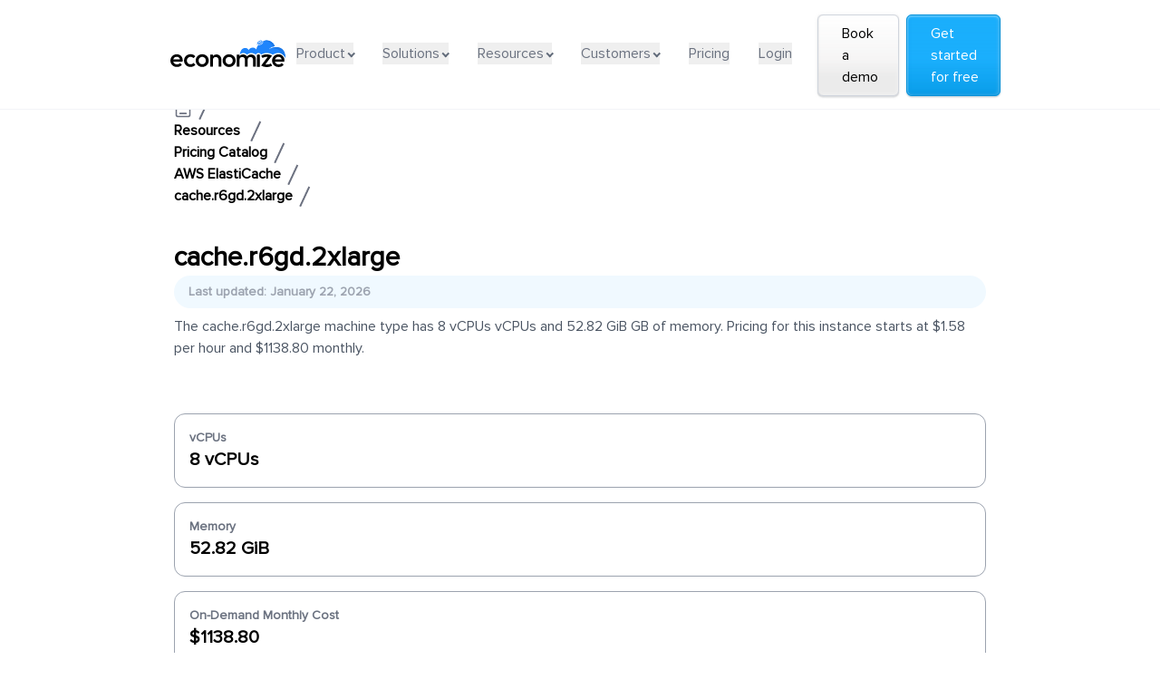

--- FILE ---
content_type: text/html; charset=utf-8
request_url: https://www.economize.cloud/resources/aws/pricing/elasticache/cache.r6gd.2xlarge/
body_size: 447287
content:
<!DOCTYPE html><html  lang="en" data-capo=""><head><script>(function(w,i,g){w[g]=w[g]||[];if(typeof w[g].push=='function')w[g].push(i)})
(window,'GTM-NHSC3QB','google_tags_first_party');</script><script>(function(w,d,s,l){w[l]=w[l]||[];(function(){w[l].push(arguments);})('set', 'developer_id.dYzg1YT', true);
		w[l].push({'gtm.start':new Date().getTime(),event:'gtm.js'});var f=d.getElementsByTagName(s)[0],
		j=d.createElement(s);j.async=true;j.src='/11v9/';
		f.parentNode.insertBefore(j,f);
		})(window,document,'script','dataLayer');</script><meta charset="utf-8">
<meta name="viewport" content="width=device-width, initial-scale=1">
<title>cache.r6gd.2xlarge pricing: $1138.80 monthly - AWS ElastiCache</title>
<style>*,:after,:before{--tw-border-spacing-x:0;--tw-border-spacing-y:0;--tw-translate-x:0;--tw-translate-y:0;--tw-rotate:0;--tw-skew-x:0;--tw-skew-y:0;--tw-scale-x:1;--tw-scale-y:1;--tw-pan-x: ;--tw-pan-y: ;--tw-pinch-zoom: ;--tw-scroll-snap-strictness:proximity;--tw-gradient-from-position: ;--tw-gradient-via-position: ;--tw-gradient-to-position: ;--tw-ordinal: ;--tw-slashed-zero: ;--tw-numeric-figure: ;--tw-numeric-spacing: ;--tw-numeric-fraction: ;--tw-ring-inset: ;--tw-ring-offset-width:0px;--tw-ring-offset-color:#fff;--tw-ring-color:rgba(59,130,246,.5);--tw-ring-offset-shadow:0 0 #0000;--tw-ring-shadow:0 0 #0000;--tw-shadow:0 0 #0000;--tw-shadow-colored:0 0 #0000;--tw-blur: ;--tw-brightness: ;--tw-contrast: ;--tw-grayscale: ;--tw-hue-rotate: ;--tw-invert: ;--tw-saturate: ;--tw-sepia: ;--tw-drop-shadow: ;--tw-backdrop-blur: ;--tw-backdrop-brightness: ;--tw-backdrop-contrast: ;--tw-backdrop-grayscale: ;--tw-backdrop-hue-rotate: ;--tw-backdrop-invert: ;--tw-backdrop-opacity: ;--tw-backdrop-saturate: ;--tw-backdrop-sepia: ;--tw-contain-size: ;--tw-contain-layout: ;--tw-contain-paint: ;--tw-contain-style: }::backdrop{--tw-border-spacing-x:0;--tw-border-spacing-y:0;--tw-translate-x:0;--tw-translate-y:0;--tw-rotate:0;--tw-skew-x:0;--tw-skew-y:0;--tw-scale-x:1;--tw-scale-y:1;--tw-pan-x: ;--tw-pan-y: ;--tw-pinch-zoom: ;--tw-scroll-snap-strictness:proximity;--tw-gradient-from-position: ;--tw-gradient-via-position: ;--tw-gradient-to-position: ;--tw-ordinal: ;--tw-slashed-zero: ;--tw-numeric-figure: ;--tw-numeric-spacing: ;--tw-numeric-fraction: ;--tw-ring-inset: ;--tw-ring-offset-width:0px;--tw-ring-offset-color:#fff;--tw-ring-color:rgba(59,130,246,.5);--tw-ring-offset-shadow:0 0 #0000;--tw-ring-shadow:0 0 #0000;--tw-shadow:0 0 #0000;--tw-shadow-colored:0 0 #0000;--tw-blur: ;--tw-brightness: ;--tw-contrast: ;--tw-grayscale: ;--tw-hue-rotate: ;--tw-invert: ;--tw-saturate: ;--tw-sepia: ;--tw-drop-shadow: ;--tw-backdrop-blur: ;--tw-backdrop-brightness: ;--tw-backdrop-contrast: ;--tw-backdrop-grayscale: ;--tw-backdrop-hue-rotate: ;--tw-backdrop-invert: ;--tw-backdrop-opacity: ;--tw-backdrop-saturate: ;--tw-backdrop-sepia: ;--tw-contain-size: ;--tw-contain-layout: ;--tw-contain-paint: ;--tw-contain-style: }/*! tailwindcss v3.4.17 | MIT License | https://tailwindcss.com*/*,:after,:before{border:0 solid #e5e7eb;box-sizing:border-box}:after,:before{--tw-content:""}:host,html{line-height:1.5;-webkit-text-size-adjust:100%;font-family:ui-sans-serif,system-ui,sans-serif,Apple Color Emoji,Segoe UI Emoji,Segoe UI Symbol,Noto Color Emoji;font-feature-settings:normal;font-variation-settings:normal;-moz-tab-size:4;-o-tab-size:4;tab-size:4;-webkit-tap-highlight-color:transparent}body{line-height:inherit;margin:0}hr{border-top-width:1px;color:inherit;height:0}abbr:where([title]){-webkit-text-decoration:underline dotted;text-decoration:underline dotted}h1,h2,h3,h4,h5,h6{font-size:inherit;font-weight:inherit}a{color:inherit;text-decoration:inherit}b,strong{font-weight:bolder}code,kbd,pre,samp{font-family:ui-monospace,SFMono-Regular,Menlo,Monaco,Consolas,Liberation Mono,Courier New,monospace;font-feature-settings:normal;font-size:1em;font-variation-settings:normal}small{font-size:80%}sub,sup{font-size:75%;line-height:0;position:relative;vertical-align:baseline}sub{bottom:-.25em}sup{top:-.5em}table{border-collapse:collapse;border-color:inherit;text-indent:0}button,input,optgroup,select,textarea{color:inherit;font-family:inherit;font-feature-settings:inherit;font-size:100%;font-variation-settings:inherit;font-weight:inherit;letter-spacing:inherit;line-height:inherit;margin:0;padding:0}button,select{text-transform:none}button,input:where([type=button]),input:where([type=reset]),input:where([type=submit]){-webkit-appearance:button;background-color:transparent;background-image:none}:-moz-focusring{outline:auto}:-moz-ui-invalid{box-shadow:none}progress{vertical-align:baseline}::-webkit-inner-spin-button,::-webkit-outer-spin-button{height:auto}[type=search]{-webkit-appearance:textfield;outline-offset:-2px}::-webkit-search-decoration{-webkit-appearance:none}::-webkit-file-upload-button{-webkit-appearance:button;font:inherit}summary{display:list-item}blockquote,dd,dl,figure,h1,h2,h3,h4,h5,h6,hr,p,pre{margin:0}fieldset{margin:0}fieldset,legend{padding:0}menu,ol,ul{list-style:none;margin:0;padding:0}dialog{padding:0}textarea{resize:vertical}input::-moz-placeholder,textarea::-moz-placeholder{color:#9ca3af;opacity:1}input::placeholder,textarea::placeholder{color:#9ca3af;opacity:1}[role=button],button{cursor:pointer}:disabled{cursor:default}audio,canvas,embed,iframe,img,object,svg,video{display:block;vertical-align:middle}img,video{height:auto;max-width:100%}[hidden]:where(:not([hidden=until-found])){display:none}.container{width:100%}@media (min-width:475px){.container{max-width:475px}}@media (min-width:640px){.container{max-width:640px}}@media (min-width:768px){.container{max-width:768px}}@media (min-width:1024px){.container{max-width:1024px}}@media (min-width:1280px){.container{max-width:1280px}}@media (min-width:1536px){.container{max-width:1536px}}.visible{visibility:visible}.fixed{position:fixed}.absolute{position:absolute}.relative{position:relative}.sticky{position:sticky}.right-16{right:4rem}.top-24{top:6rem}.-z-10{z-index:-10}.z-10{z-index:10}.z-30{z-index:30}.col-span-2{grid-column:span 2/span 2}.col-span-3{grid-column:span 3/span 3}.col-span-4{grid-column:span 4/span 4}.col-span-full{grid-column:1/-1}.m-1{margin:.25rem}.m-3{margin:.75rem}.mx-10{margin-left:2.5rem;margin-right:2.5rem}.mx-2{margin-left:.5rem;margin-right:.5rem}.mx-24{margin-left:6rem;margin-right:6rem}.mx-4{margin-left:1rem;margin-right:1rem}.mx-48{margin-left:12rem;margin-right:12rem}.mx-5{margin-left:1.25rem;margin-right:1.25rem}.mx-8{margin-left:2rem;margin-right:2rem}.mx-auto{margin-left:auto;margin-right:auto}.my-10{margin-bottom:2.5rem;margin-top:2.5rem}.my-12{margin-bottom:3rem;margin-top:3rem}.my-16{margin-bottom:4rem;margin-top:4rem}.my-4{margin-bottom:1rem;margin-top:1rem}.my-40{margin-bottom:10rem;margin-top:10rem}.my-5{margin-bottom:1.25rem;margin-top:1.25rem}.my-6{margin-bottom:1.5rem;margin-top:1.5rem}.my-8{margin-bottom:2rem;margin-top:2rem}.-mr-10{margin-right:-2.5rem}.-mt-1{margin-top:-.25rem}.-mt-2{margin-top:-.5rem}.-mt-20{margin-top:-5rem}.-mt-3{margin-top:-.75rem}.-mt-72{margin-top:-18rem}.mb-0{margin-bottom:0}.mb-1{margin-bottom:.25rem}.mb-10{margin-bottom:2.5rem}.mb-12{margin-bottom:3rem}.mb-14{margin-bottom:3.5rem}.mb-2{margin-bottom:.5rem}.mb-20{margin-bottom:5rem}.mb-24{margin-bottom:6rem}.mb-3{margin-bottom:.75rem}.mb-4{margin-bottom:1rem}.mb-5{margin-bottom:1.25rem}.mb-6{margin-bottom:1.5rem}.mb-8{margin-bottom:2rem}.mb-9{margin-bottom:2.25rem}.ml-1{margin-left:.25rem}.ml-2{margin-left:.5rem}.ml-4{margin-left:1rem}.ml-48{margin-left:12rem}.ml-5{margin-left:1.25rem}.ml-auto{margin-left:auto}.mr-2{margin-right:.5rem}.mr-3{margin-right:.75rem}.mr-4{margin-right:1rem}.mr-8{margin-right:2rem}.mt-1{margin-top:.25rem}.mt-10{margin-top:2.5rem}.mt-12{margin-top:3rem}.mt-14{margin-top:3.5rem}.mt-2{margin-top:.5rem}.mt-3{margin-top:.75rem}.mt-4{margin-top:1rem}.mt-5{margin-top:1.25rem}.mt-6{margin-top:1.5rem}.mt-8{margin-top:2rem}.block{display:block}.inline-block{display:inline-block}.inline{display:inline}.flex{display:flex}.inline-flex{display:inline-flex}.table{display:table}.grid{display:grid}.hidden{display:none}.h-0{height:0}.h-10{height:2.5rem}.h-12{height:3rem}.h-16{height:4rem}.h-2{height:.5rem}.h-20{height:5rem}.h-3{height:.75rem}.h-4{height:1rem}.h-5{height:1.25rem}.h-6{height:1.5rem}.h-64{height:16rem}.h-7{height:1.75rem}.h-8{height:2rem}.h-\[100vw\]{height:100vw}.h-\[120px\]{height:120px}.h-\[18px\]{height:18px}.h-\[34px\]{height:34px}.h-\[90px\]{height:90px}.h-auto{height:auto}.h-fit{height:-moz-fit-content;height:fit-content}.h-full{height:100%}.max-h-fit{max-height:-moz-fit-content;max-height:fit-content}.min-h-\[80px\]{min-height:80px}.min-h-screen{min-height:100vh}.w-1\/3{width:33.333333%}.w-1\/4{width:25%}.w-10{width:2.5rem}.w-16{width:4rem}.w-2{width:.5rem}.w-2\/5{width:40%}.w-28{width:7rem}.w-3{width:.75rem}.w-3\/4{width:75%}.w-4{width:1rem}.w-44{width:11rem}.w-5{width:1.25rem}.w-6{width:1.5rem}.w-60{width:15rem}.w-64{width:16rem}.w-7\/12{width:58.333333%}.w-8{width:2rem}.w-80{width:20rem}.w-9{width:2.25rem}.w-96{width:24rem}.w-\[120px\]{width:120px}.w-\[125px\]{width:125px}.w-\[130px\]{width:130px}.w-\[135px\]{width:135px}.w-\[150px\]{width:150px}.w-\[160px\]{width:160px}.w-\[18px\]{width:18px}.w-\[230px\]{width:230px}.w-\[270px\]{width:270px}.w-\[70px\]{width:70px}.w-\[95\%\]{width:95%}.w-fit{width:-moz-fit-content;width:fit-content}.w-full{width:100%}.w-screen{width:100vw}.max-w-4xl{max-width:56rem}.max-w-7xl{max-width:80rem}.max-w-\[360px\]{max-width:360px}.max-w-\[400px\]{max-width:400px}.max-w-\[420px\]{max-width:420px}.max-w-\[500px\]{max-width:500px}.flex-shrink-0{flex-shrink:0}.flex-grow{flex-grow:1}.table-fixed{table-layout:fixed}.border-collapse{border-collapse:collapse}.rotate-180{--tw-rotate:180deg}.rotate-180,.transform{transform:translate(var(--tw-translate-x),var(--tw-translate-y)) rotate(var(--tw-rotate)) skew(var(--tw-skew-x)) skewY(var(--tw-skew-y)) scaleX(var(--tw-scale-x)) scaleY(var(--tw-scale-y))}.cursor-not-allowed{cursor:not-allowed}.cursor-pointer{cursor:pointer}.list-inside{list-style-position:inside}.list-disc{list-style-type:disc}.list-none{list-style-type:none}.grid-cols-1{grid-template-columns:repeat(1,minmax(0,1fr))}.grid-cols-2{grid-template-columns:repeat(2,minmax(0,1fr))}.grid-cols-4{grid-template-columns:repeat(4,minmax(0,1fr))}.grid-cols-7{grid-template-columns:repeat(7,minmax(0,1fr))}.grid-rows-3{grid-template-rows:repeat(3,minmax(0,1fr))}.flex-row{flex-direction:row}.flex-row-reverse{flex-direction:row-reverse}.flex-col{flex-direction:column}.flex-wrap{flex-wrap:wrap}.place-items-center{place-items:center}.items-start{align-items:flex-start}.items-end{align-items:flex-end}.items-center{align-items:center}.justify-normal{justify-content:normal}.justify-start{justify-content:flex-start}.justify-end{justify-content:flex-end}.justify-center{justify-content:center}.justify-between{justify-content:space-between}.justify-evenly{justify-content:space-evenly}.gap-1{gap:.25rem}.gap-10{gap:2.5rem}.gap-12{gap:3rem}.gap-16{gap:4rem}.gap-2{gap:.5rem}.gap-3{gap:.75rem}.gap-4{gap:1rem}.gap-6{gap:1.5rem}.gap-x-14{-moz-column-gap:3.5rem;column-gap:3.5rem}.gap-x-2{-moz-column-gap:.5rem;column-gap:.5rem}.gap-x-4{-moz-column-gap:1rem;column-gap:1rem}.gap-x-5{-moz-column-gap:1.25rem;column-gap:1.25rem}.gap-x-6{-moz-column-gap:1.5rem;column-gap:1.5rem}.gap-x-8{-moz-column-gap:2rem;column-gap:2rem}.gap-x-\[30px\]{-moz-column-gap:30px;column-gap:30px}.gap-y-2{row-gap:.5rem}.gap-y-4{row-gap:1rem}.gap-y-6{row-gap:1.5rem}.gap-y-8{row-gap:2rem}.space-x-1>:not([hidden])~:not([hidden]){--tw-space-x-reverse:0;margin-left:calc(.25rem*(1 - var(--tw-space-x-reverse)));margin-right:calc(.25rem*var(--tw-space-x-reverse))}.space-x-5>:not([hidden])~:not([hidden]){--tw-space-x-reverse:0;margin-left:calc(1.25rem*(1 - var(--tw-space-x-reverse)));margin-right:calc(1.25rem*var(--tw-space-x-reverse))}.space-x-6>:not([hidden])~:not([hidden]){--tw-space-x-reverse:0;margin-left:calc(1.5rem*(1 - var(--tw-space-x-reverse)));margin-right:calc(1.5rem*var(--tw-space-x-reverse))}.space-y-4>:not([hidden])~:not([hidden]){--tw-space-y-reverse:0;margin-bottom:calc(1rem*var(--tw-space-y-reverse));margin-top:calc(1rem*(1 - var(--tw-space-y-reverse)))}.divide-y>:not([hidden])~:not([hidden]){--tw-divide-y-reverse:0;border-bottom-width:calc(1px*var(--tw-divide-y-reverse));border-top-width:calc(1px*(1 - var(--tw-divide-y-reverse)))}.divide-gray-200>:not([hidden])~:not([hidden]){--tw-divide-opacity:1;border-color:rgb(229 231 235/var(--tw-divide-opacity,1))}.overflow-auto{overflow:auto}.overflow-hidden{overflow:hidden}.overflow-x-auto{overflow-x:auto}.overflow-y-auto{overflow-y:auto}.overflow-x-hidden{overflow-x:hidden}.truncate{overflow:hidden;white-space:nowrap}.overflow-ellipsis,.truncate{text-overflow:ellipsis}.whitespace-nowrap{white-space:nowrap}.rounded,.rounded-\[0\.25rem\]{border-radius:.25rem}.rounded-full{border-radius:9999px}.rounded-lg{border-radius:.5rem}.rounded-md{border-radius:.375rem}.rounded-none{border-radius:0}.rounded-sm{border-radius:.125rem}.rounded-xl{border-radius:.75rem}.rounded-b-lg{border-bottom-left-radius:.5rem;border-bottom-right-radius:.5rem}.rounded-b-xl{border-bottom-left-radius:.75rem;border-bottom-right-radius:.75rem}.rounded-t-lg{border-top-left-radius:.5rem;border-top-right-radius:.5rem}.rounded-t-md{border-top-left-radius:.375rem;border-top-right-radius:.375rem}.rounded-t-xl{border-top-left-radius:.75rem;border-top-right-radius:.75rem}.border{border-width:1px}.border-2{border-width:2px}.border-\[\.75px\]{border-width:.75px}.border-x{border-left-width:1px;border-right-width:1px}.border-x-0{border-left-width:0;border-right-width:0}.border-b{border-bottom-width:1px}.border-b-2{border-bottom-width:2px}.border-t{border-top-width:1px}.border-none{border-style:none}.border-\[\#1b82fc\]{--tw-border-opacity:1;border-color:rgb(27 130 252/var(--tw-border-opacity,1))}.border-\[\#359fe7\]{--tw-border-opacity:1;border-color:rgb(53 159 231/var(--tw-border-opacity,1))}.border-\[\#3A6186\]{--tw-border-opacity:1;border-color:rgb(58 97 134/var(--tw-border-opacity,1))}.border-\[\#5b617c\]{--tw-border-opacity:1;border-color:rgb(91 97 124/var(--tw-border-opacity,1))}.border-black{--tw-border-opacity:1;border-color:rgb(0 0 0/var(--tw-border-opacity,1))}.border-blue-300{--tw-border-opacity:1;border-color:rgb(147 197 253/var(--tw-border-opacity,1))}.border-gray-200{--tw-border-opacity:1;border-color:rgb(229 231 235/var(--tw-border-opacity,1))}.border-gray-300{--tw-border-opacity:1;border-color:rgb(209 213 219/var(--tw-border-opacity,1))}.border-gray-400{--tw-border-opacity:1;border-color:rgb(156 163 175/var(--tw-border-opacity,1))}.border-gray-500{--tw-border-opacity:1;border-color:rgb(107 114 128/var(--tw-border-opacity,1))}.border-gray-600{--tw-border-opacity:1;border-color:rgb(75 85 99/var(--tw-border-opacity,1))}.border-white\/30{border-color:#ffffff4d}.border-x-gray-400{--tw-border-opacity:1;border-left-color:rgb(156 163 175/var(--tw-border-opacity,1));border-right-color:rgb(156 163 175/var(--tw-border-opacity,1))}.border-b-gray-400{--tw-border-opacity:1;border-bottom-color:rgb(156 163 175/var(--tw-border-opacity,1))}.bg-\[\#0E375C\]{--tw-bg-opacity:1;background-color:rgb(14 55 92/var(--tw-bg-opacity,1))}.bg-\[\#0b0f28\]{--tw-bg-opacity:1;background-color:rgb(11 15 40/var(--tw-bg-opacity,1))}.bg-\[\#1BAFFC\]{--tw-bg-opacity:1;background-color:rgb(27 175 252/var(--tw-bg-opacity,1))}.bg-\[\#1b82fc\]{--tw-bg-opacity:1;background-color:rgb(27 130 252/var(--tw-bg-opacity,1))}.bg-\[\#359fe7\]{--tw-bg-opacity:1;background-color:rgb(53 159 231/var(--tw-bg-opacity,1))}.bg-\[\#f3f6ff\]{--tw-bg-opacity:1;background-color:rgb(243 246 255/var(--tw-bg-opacity,1))}.bg-\[\#f4f6f8\]{--tw-bg-opacity:1;background-color:rgb(244 246 248/var(--tw-bg-opacity,1))}.bg-\[\#fff8f0\]{--tw-bg-opacity:1;background-color:rgb(255 248 240/var(--tw-bg-opacity,1))}.bg-black{--tw-bg-opacity:1;background-color:rgb(0 0 0/var(--tw-bg-opacity,1))}.bg-blue-100{--tw-bg-opacity:1;background-color:rgb(219 234 254/var(--tw-bg-opacity,1))}.bg-blue-500{--tw-bg-opacity:1;background-color:rgb(59 130 246/var(--tw-bg-opacity,1))}.bg-blue-900{--tw-bg-opacity:1;background-color:rgb(30 58 138/var(--tw-bg-opacity,1))}.bg-gray-100{--tw-bg-opacity:1;background-color:rgb(243 244 246/var(--tw-bg-opacity,1))}.bg-gray-400{--tw-bg-opacity:1;background-color:rgb(156 163 175/var(--tw-bg-opacity,1))}.bg-gray-50{--tw-bg-opacity:1;background-color:rgb(249 250 251/var(--tw-bg-opacity,1))}.bg-green-500{--tw-bg-opacity:1;background-color:rgb(34 197 94/var(--tw-bg-opacity,1))}.bg-indigo-100{--tw-bg-opacity:1;background-color:rgb(224 231 255/var(--tw-bg-opacity,1))}.bg-indigo-400{--tw-bg-opacity:1;background-color:rgb(129 140 248/var(--tw-bg-opacity,1))}.bg-purple-50{--tw-bg-opacity:1;background-color:rgb(250 245 255/var(--tw-bg-opacity,1))}.bg-red-500{--tw-bg-opacity:1;background-color:rgb(239 68 68/var(--tw-bg-opacity,1))}.bg-sky-50{--tw-bg-opacity:1;background-color:rgb(240 249 255/var(--tw-bg-opacity,1))}.bg-transparent{background-color:transparent}.bg-white{--tw-bg-opacity:1;background-color:rgb(255 255 255/var(--tw-bg-opacity,1))}.bg-yellow-100{--tw-bg-opacity:1;background-color:rgb(254 249 195/var(--tw-bg-opacity,1))}.bg-yellow-500{--tw-bg-opacity:1;background-color:rgb(234 179 8/var(--tw-bg-opacity,1))}.bg-zinc-100{--tw-bg-opacity:1;background-color:rgb(244 244 245/var(--tw-bg-opacity,1))}.bg-gradient-to-r{background-image:linear-gradient(to right,var(--tw-gradient-stops))}.from-purple-400{--tw-gradient-from:#c084fc var(--tw-gradient-from-position);--tw-gradient-to:rgba(192,132,252,0) var(--tw-gradient-to-position);--tw-gradient-stops:var(--tw-gradient-from),var(--tw-gradient-to)}.via-pink-400{--tw-gradient-to:rgba(244,114,182,0) var(--tw-gradient-to-position);--tw-gradient-stops:var(--tw-gradient-from),#f472b6 var(--tw-gradient-via-position),var(--tw-gradient-to)}.to-orange-400{--tw-gradient-to:#fb923c var(--tw-gradient-to-position)}.bg-cover{background-size:cover}.bg-fixed{background-attachment:fixed}.bg-clip-text{-webkit-background-clip:text;background-clip:text}.bg-bottom{background-position:bottom}.fill-current{fill:currentColor}.p-1{padding:.25rem}.p-12{padding:3rem}.p-2{padding:.5rem}.p-3{padding:.75rem}.p-4{padding:1rem}.p-5{padding:1.25rem}.p-6{padding:1.5rem}.px-1{padding-left:.25rem;padding-right:.25rem}.px-10{padding-left:2.5rem;padding-right:2.5rem}.px-2{padding-left:.5rem;padding-right:.5rem}.px-20{padding-left:5rem;padding-right:5rem}.px-3{padding-left:.75rem;padding-right:.75rem}.px-4{padding-left:1rem;padding-right:1rem}.px-44{padding-left:11rem;padding-right:11rem}.px-5{padding-left:1.25rem;padding-right:1.25rem}.px-6{padding-left:1.5rem;padding-right:1.5rem}.px-8{padding-left:2rem;padding-right:2rem}.px-\[10px\]{padding-left:10px;padding-right:10px}.py-0\.5{padding-bottom:.125rem;padding-top:.125rem}.py-1{padding-bottom:.25rem;padding-top:.25rem}.py-10{padding-bottom:2.5rem;padding-top:2.5rem}.py-12{padding-bottom:3rem;padding-top:3rem}.py-14{padding-bottom:3.5rem;padding-top:3.5rem}.py-2{padding-bottom:.5rem;padding-top:.5rem}.py-2\.5{padding-bottom:.625rem;padding-top:.625rem}.py-3{padding-bottom:.75rem;padding-top:.75rem}.py-4{padding-bottom:1rem;padding-top:1rem}.py-5{padding-bottom:1.25rem;padding-top:1.25rem}.py-6{padding-bottom:1.5rem;padding-top:1.5rem}.py-8{padding-bottom:2rem;padding-top:2rem}.py-\[10px\]{padding-bottom:10px;padding-top:10px}.pb-0{padding-bottom:0}.pb-1{padding-bottom:.25rem}.pb-10{padding-bottom:2.5rem}.pb-12{padding-bottom:3rem}.pb-2{padding-bottom:.5rem}.pb-20{padding-bottom:5rem}.pb-24{padding-bottom:6rem}.pb-3{padding-bottom:.75rem}.pb-4{padding-bottom:1rem}.pb-5{padding-bottom:1.25rem}.pb-6{padding-bottom:1.5rem}.pb-8{padding-bottom:2rem}.pb-9{padding-bottom:2.25rem}.pl-1{padding-left:.25rem}.pl-2{padding-left:.5rem}.pl-4{padding-left:1rem}.pl-6{padding-left:1.5rem}.pr-1{padding-right:.25rem}.pr-2{padding-right:.5rem}.pr-4{padding-right:1rem}.pr-5{padding-right:1.25rem}.pr-6{padding-right:1.5rem}.pt-1{padding-top:.25rem}.pt-12{padding-top:3rem}.pt-2{padding-top:.5rem}.pt-4{padding-top:1rem}.pt-5{padding-top:1.25rem}.pt-6{padding-top:1.5rem}.pt-7{padding-top:1.75rem}.pt-8{padding-top:2rem}.text-left{text-align:left}.text-center{text-align:center}.text-justify{text-align:justify}.text-start{text-align:start}.font-sans{font-family:ui-sans-serif,system-ui,sans-serif,Apple Color Emoji,Segoe UI Emoji,Segoe UI Symbol,Noto Color Emoji}.text-2xl{font-size:1.5rem;line-height:2rem}.text-3xl{font-size:1.875rem;line-height:2.25rem}.text-4xl{font-size:2.25rem;line-height:2.5rem}.text-9xl{font-size:8rem;line-height:1}.text-\[14px\]{font-size:14px}.text-\[18px\]{font-size:18px}.text-base{font-size:1rem;line-height:1.5rem}.text-lg{font-size:1.125rem;line-height:1.75rem}.text-sm{font-size:.875rem;line-height:1.25rem}.text-xl{font-size:1.25rem;line-height:1.75rem}.text-xs{font-size:.75rem;line-height:1rem}.font-black{font-weight:900}.font-bold{font-weight:700}.font-extrabold{font-weight:800}.font-medium{font-weight:500}.font-normal{font-weight:400}.font-semibold{font-weight:600}.uppercase{text-transform:uppercase}.italic{font-style:italic}.leading-10{line-height:2.5rem}.leading-6{line-height:1.5rem}.leading-8{line-height:2rem}.leading-\[16px\]{line-height:16px}.leading-\[22px\]{line-height:22px}.leading-\[26px\]{line-height:26px}.leading-\[30px\]{line-height:30px}.leading-none{line-height:1}.tracking-\[-2\%\]{letter-spacing:-2%}.tracking-wider{letter-spacing:.05em}.text-\[\#1890ff\]{--tw-text-opacity:1;color:rgb(24 144 255/var(--tw-text-opacity,1))}.text-\[\#1b82fc\]{--tw-text-opacity:1;color:rgb(27 130 252/var(--tw-text-opacity,1))}.text-\[\#359FE7\],.text-\[\#359fe7\]{--tw-text-opacity:1;color:rgb(53 159 231/var(--tw-text-opacity,1))}.text-\[\#43b9fb\]{--tw-text-opacity:1;color:rgb(67 185 251/var(--tw-text-opacity,1))}.text-\[\#5b617c\]{--tw-text-opacity:1;color:rgb(91 97 124/var(--tw-text-opacity,1))}.text-\[\#6c7180\]{--tw-text-opacity:1;color:rgb(108 113 128/var(--tw-text-opacity,1))}.text-\[\#717a9b\]{--tw-text-opacity:1;color:rgb(113 122 155/var(--tw-text-opacity,1))}.text-\[\#8594B0\]{--tw-text-opacity:1;color:rgb(133 148 176/var(--tw-text-opacity,1))}.text-black{--tw-text-opacity:1;color:rgb(0 0 0/var(--tw-text-opacity,1))}.text-blue-500{--tw-text-opacity:1;color:rgb(59 130 246/var(--tw-text-opacity,1))}.text-blue-600{--tw-text-opacity:1;color:rgb(37 99 235/var(--tw-text-opacity,1))}.text-gray-400{--tw-text-opacity:1;color:rgb(156 163 175/var(--tw-text-opacity,1))}.text-gray-500{--tw-text-opacity:1;color:rgb(107 114 128/var(--tw-text-opacity,1))}.text-gray-600{--tw-text-opacity:1;color:rgb(75 85 99/var(--tw-text-opacity,1))}.text-gray-700{--tw-text-opacity:1;color:rgb(55 65 81/var(--tw-text-opacity,1))}.text-gray-800{--tw-text-opacity:1;color:rgb(31 41 55/var(--tw-text-opacity,1))}.text-gray-900{--tw-text-opacity:1;color:rgb(17 24 39/var(--tw-text-opacity,1))}.text-green-600{--tw-text-opacity:1;color:rgb(22 163 74/var(--tw-text-opacity,1))}.text-indigo-300{--tw-text-opacity:1;color:rgb(165 180 252/var(--tw-text-opacity,1))}.text-indigo-500{--tw-text-opacity:1;color:rgb(99 102 241/var(--tw-text-opacity,1))}.text-indigo-600{--tw-text-opacity:1;color:rgb(79 70 229/var(--tw-text-opacity,1))}.text-purple-700{--tw-text-opacity:1;color:rgb(126 34 206/var(--tw-text-opacity,1))}.text-red-600{--tw-text-opacity:1;color:rgb(220 38 38/var(--tw-text-opacity,1))}.text-slate-900{--tw-text-opacity:1;color:rgb(15 23 42/var(--tw-text-opacity,1))}.text-transparent{color:transparent}.text-white{--tw-text-opacity:1;color:rgb(255 255 255/var(--tw-text-opacity,1))}.text-yellow-600{--tw-text-opacity:1;color:rgb(202 138 4/var(--tw-text-opacity,1))}.text-yellow-700{--tw-text-opacity:1;color:rgb(161 98 7/var(--tw-text-opacity,1))}.underline{text-decoration-line:underline}.line-through{text-decoration-line:line-through}.no-underline{text-decoration-line:none}.shadow-lg{--tw-shadow:0 10px 15px -3px rgba(0,0,0,.1),0 4px 6px -4px rgba(0,0,0,.1);--tw-shadow-colored:0 10px 15px -3px var(--tw-shadow-color),0 4px 6px -4px var(--tw-shadow-color)}.shadow-lg,.shadow-sm{box-shadow:var(--tw-ring-offset-shadow,0 0 #0000),var(--tw-ring-shadow,0 0 #0000),var(--tw-shadow)}.shadow-sm{--tw-shadow:0 1px 2px 0 rgba(0,0,0,.05);--tw-shadow-colored:0 1px 2px 0 var(--tw-shadow-color)}.outline-none{outline:2px solid transparent;outline-offset:2px}.ring-2{--tw-ring-offset-shadow:var(--tw-ring-inset) 0 0 0 var(--tw-ring-offset-width) var(--tw-ring-offset-color);--tw-ring-shadow:var(--tw-ring-inset) 0 0 0 calc(2px + var(--tw-ring-offset-width)) var(--tw-ring-color);box-shadow:var(--tw-ring-offset-shadow),var(--tw-ring-shadow),var(--tw-shadow,0 0 #0000)}.ring-inset{--tw-ring-inset:inset}.ring-purple-400{--tw-ring-opacity:1;--tw-ring-color:rgb(192 132 252/var(--tw-ring-opacity,1))}.filter{filter:var(--tw-blur) var(--tw-brightness) var(--tw-contrast) var(--tw-grayscale) var(--tw-hue-rotate) var(--tw-invert) var(--tw-saturate) var(--tw-sepia) var(--tw-drop-shadow)}.transition{transition-duration:.15s;transition-property:color,background-color,border-color,text-decoration-color,fill,stroke,opacity,box-shadow,transform,filter,-webkit-backdrop-filter;transition-property:color,background-color,border-color,text-decoration-color,fill,stroke,opacity,box-shadow,transform,filter,backdrop-filter;transition-property:color,background-color,border-color,text-decoration-color,fill,stroke,opacity,box-shadow,transform,filter,backdrop-filter,-webkit-backdrop-filter;transition-timing-function:cubic-bezier(.4,0,.2,1)}@font-face{font-display:swap;font-family:Lato;font-weight:700;src:url(https://fonts.googleapis.com/css2?family=Lato&display=swap)}@font-face{font-display:swap;font-family:Montserrat;font-weight:300;src:url(/resources/_nuxt/Montserrat-Bold.DwCw38g9.ttf) format("truetype")}@font-face{font-display:swap;font-family:Proxima Nova;font-weight:500;src:url(/resources/_nuxt/Proxima-Nova-Regular.BjQFS2t_.woff2) format("woff2")}.gradient-background{background:linear-gradient(97.08deg,#c1d2fc80 -11.66%,#e3d6ff80 37.66%,#d9d7ff80 44.96%,#c5e0ff80 68.71%,#9abffe80 100.98%)}.bg-gradient-blue{background:linear-gradient(97deg,#c1d2fc -11.66%,#e3d6ff 37.66%,#d9d7ff 44.96%,#c5e0ff 68.71%,#9abffe 100.98%)}.gradient-yellow-blue{background:linear-gradient(90deg,#eff8bc,#f1e7d9 50%,#c2eaff)}.gradient-bg-layout{height:55vh;position:absolute;width:100%;z-index:-10}.ant-input-affix-wrapper-lg,.ant-select-single.ant-select-lg .ant-select-selector{border-radius:6px}.ant-select-single.ant-select-lg .ant-select-selector{font-size:14px}.ant-input-affix-wrapper-lg{font-size:14px;font-weight:500;height:40px;line-height:22px}.ant-radio-button-wrapper{font-size:14px!important}.ant-input-lg{border-radius:6px}.effort-c-content{padding-bottom:0!important;padding-top:0!important}*{font-family:Proxima Nova!important}.marker\:text-xl ::marker{font-size:1.25rem;line-height:1.75rem}.marker\:text-\[\#1BAFFC\] ::marker{color:#1baffc}.marker\:text-gray-500 ::marker{color:#6b7280}.marker\:text-xl::marker{font-size:1.25rem;line-height:1.75rem}.marker\:text-\[\#1BAFFC\]::marker{color:#1baffc}.marker\:text-gray-500::marker{color:#6b7280}.before\:content-none:before{--tw-content:none;content:var(--tw-content)}.first\:pl-6:first-child{padding-left:1.5rem}.last\:mb-0:last-child{margin-bottom:0}.last\:pr-6:last-child{padding-right:1.5rem}.hover\:bg-\[\#0E375C\]\/50:hover{background-color:#0e375c80}.hover\:bg-\[\#1a6fd5\]:hover{--tw-bg-opacity:1;background-color:rgb(26 111 213/var(--tw-bg-opacity,1))}.hover\:bg-gray-100:hover{--tw-bg-opacity:1;background-color:rgb(243 244 246/var(--tw-bg-opacity,1))}.hover\:bg-gray-200:hover{--tw-bg-opacity:1;background-color:rgb(229 231 235/var(--tw-bg-opacity,1))}.hover\:bg-gray-50:hover{--tw-bg-opacity:1;background-color:rgb(249 250 251/var(--tw-bg-opacity,1))}.hover\:bg-indigo-500:hover{--tw-bg-opacity:1;background-color:rgb(99 102 241/var(--tw-bg-opacity,1))}.hover\:bg-sky-600:hover{--tw-bg-opacity:1;background-color:rgb(2 132 199/var(--tw-bg-opacity,1))}.hover\:text-black:hover{--tw-text-opacity:1;color:rgb(0 0 0/var(--tw-text-opacity,1))}.hover\:text-blue-300:hover{--tw-text-opacity:1;color:rgb(147 197 253/var(--tw-text-opacity,1))}.hover\:underline:hover{text-decoration-line:underline}.hover\:shadow-lg:hover{--tw-shadow:0 10px 15px -3px rgba(0,0,0,.1),0 4px 6px -4px rgba(0,0,0,.1);--tw-shadow-colored:0 10px 15px -3px var(--tw-shadow-color),0 4px 6px -4px var(--tw-shadow-color)}.hover\:shadow-lg:hover,.hover\:shadow-md:hover{box-shadow:var(--tw-ring-offset-shadow,0 0 #0000),var(--tw-ring-shadow,0 0 #0000),var(--tw-shadow)}.hover\:shadow-md:hover{--tw-shadow:0 4px 6px -1px rgba(0,0,0,.1),0 2px 4px -2px rgba(0,0,0,.1);--tw-shadow-colored:0 4px 6px -1px var(--tw-shadow-color),0 2px 4px -2px var(--tw-shadow-color)}.focus\:border-blue-300:focus{--tw-border-opacity:1;border-color:rgb(147 197 253/var(--tw-border-opacity,1))}.focus\:border-blue-500:focus{--tw-border-opacity:1;border-color:rgb(59 130 246/var(--tw-border-opacity,1))}.focus\:outline-none:focus{outline:2px solid transparent;outline-offset:2px}.focus\:ring-2:focus{--tw-ring-offset-shadow:var(--tw-ring-inset) 0 0 0 var(--tw-ring-offset-width) var(--tw-ring-offset-color);--tw-ring-shadow:var(--tw-ring-inset) 0 0 0 calc(2px + var(--tw-ring-offset-width)) var(--tw-ring-color);box-shadow:var(--tw-ring-offset-shadow),var(--tw-ring-shadow),var(--tw-shadow,0 0 #0000)}.focus\:ring-blue-500:focus{--tw-ring-opacity:1;--tw-ring-color:rgb(59 130 246/var(--tw-ring-opacity,1))}.focus-visible\:outline:focus-visible{outline-style:solid}.focus-visible\:outline-2:focus-visible{outline-width:2px}.focus-visible\:outline-offset-2:focus-visible{outline-offset:2px}.focus-visible\:outline-indigo-400:focus-visible{outline-color:#818cf8}@media (min-width:475px){.xs\:w-full{width:100%}}@media (min-width:640px){.sm\:col-span-6{grid-column:span 6/span 6}.sm\:block{display:block}.sm\:flex{display:flex}.sm\:grid-cols-1{grid-template-columns:repeat(1,minmax(0,1fr))}.sm\:text-base{font-size:1rem;line-height:1.5rem}.sm\:text-lg{font-size:1.125rem;line-height:1.75rem}}@media (min-width:768px){.md\:mx-0{margin-left:0;margin-right:0}.md\:mx-48{margin-left:12rem;margin-right:12rem}.md\:mx-8{margin-left:2rem;margin-right:2rem}.md\:mb-0{margin-bottom:0}.md\:ml-8{margin-left:2rem}.md\:mr-8{margin-right:2rem}.md\:block{display:block}.md\:inline-block{display:inline-block}.md\:w-2\/3{width:66.666667%}.md\:w-4\/12{width:33.333333%}.md\:w-8\/12{width:66.666667%}.md\:w-auto{width:auto}.md\:w-fit{width:-moz-fit-content;width:fit-content}.md\:grid-cols-1{grid-template-columns:repeat(1,minmax(0,1fr))}.md\:grid-cols-2{grid-template-columns:repeat(2,minmax(0,1fr))}.md\:grid-cols-3{grid-template-columns:repeat(3,minmax(0,1fr))}.md\:flex-row{flex-direction:row}.md\:space-x-6>:not([hidden])~:not([hidden]){--tw-space-x-reverse:0;margin-left:calc(1.5rem*(1 - var(--tw-space-x-reverse)));margin-right:calc(1.5rem*var(--tw-space-x-reverse))}.md\:space-x-7>:not([hidden])~:not([hidden]){--tw-space-x-reverse:0;margin-left:calc(1.75rem*(1 - var(--tw-space-x-reverse)));margin-right:calc(1.75rem*var(--tw-space-x-reverse))}.md\:px-0{padding-left:0;padding-right:0}.md\:px-1{padding-left:.25rem;padding-right:.25rem}.md\:px-8{padding-left:2rem;padding-right:2rem}.md\:pb-12{padding-bottom:3rem}.md\:pt-0{padding-top:0}.md\:pt-8{padding-top:2rem}.md\:text-left{text-align:left}.md\:text-3xl{font-size:1.875rem;line-height:2.25rem}.md\:text-4xl{font-size:2.25rem;line-height:2.5rem}.md\:text-5xl{font-size:3rem;line-height:1}.md\:text-base{font-size:1rem;line-height:1.5rem}.md\:text-lg{font-size:1.125rem;line-height:1.75rem}.md\:text-sm{font-size:.875rem;line-height:1.25rem}.md\:text-xl{font-size:1.25rem;line-height:1.75rem}}@media (min-width:1024px){.lg\:right-6{right:1.5rem}.lg\:m-3{margin:.75rem}.lg\:mx-48{margin-left:12rem;margin-right:12rem}.lg\:mb-0{margin-bottom:0}.lg\:ml-48{margin-left:12rem}.lg\:mr-48{margin-right:12rem}.lg\:block{display:block}.lg\:flex{display:flex}.lg\:hidden{display:none}.lg\:w-2\/3{width:66.666667%}.lg\:w-fit{width:-moz-fit-content;width:fit-content}.lg\:gap-5{gap:1.25rem}.lg\:space-x-2>:not([hidden])~:not([hidden]){--tw-space-x-reverse:0;margin-left:calc(.5rem*(1 - var(--tw-space-x-reverse)));margin-right:calc(.5rem*var(--tw-space-x-reverse))}.lg\:px-2{padding-left:.5rem;padding-right:.5rem}.lg\:px-40{padding-left:10rem;padding-right:10rem}.lg\:px-48{padding-left:12rem;padding-right:12rem}.lg\:px-8{padding-left:2rem;padding-right:2rem}.lg\:py-2\.5{padding-bottom:.625rem;padding-top:.625rem}.lg\:pl-24{padding-left:6rem}.lg\:pt-14{padding-top:3.5rem}.lg\:text-base{font-size:1rem;line-height:1.5rem}}@media (min-width:1280px){.xl\:col-span-4{grid-column:span 4/span 4}.xl\:block{display:block}.xl\:w-1\/3{width:33.333333%}.xl\:w-3\/5{width:60%}.xl\:list-none{list-style-type:none}.xl\:grid-cols-2{grid-template-columns:repeat(2,minmax(0,1fr))}.xl\:space-x-8>:not([hidden])~:not([hidden]){--tw-space-x-reverse:0;margin-left:calc(2rem*(1 - var(--tw-space-x-reverse)));margin-right:calc(2rem*var(--tw-space-x-reverse))}.xl\:px-44{padding-left:11rem;padding-right:11rem}}@media (min-width:1400px){.min-\[1400px\]\:text-nowrap{text-wrap:nowrap}}@media (min-width:1536px){.\32xl\:flex-row{flex-direction:row}}@media (min-width:1624px){.min-\[1624px\]\:px-40{padding-left:10rem;padding-right:10rem}}.\[\&\:\:-webkit-scrollbar\]\:hidden::-webkit-scrollbar{display:none}</style>
<style>.error-bg[data-v-8d906ac2]{background-color:#0c111d;background-image:url("data:image/svg+xml;charset=utf-8,%3Csvg xmlns='http://www.w3.org/2000/svg' viewBox='0 0 1600 900'%3E%3Cpath fill='%23ffaa01' d='M957 450 539 900h857z'/%3E%3Cpath fill='%23ffd504' d='m957 450-84.1 450H1396z'/%3E%3Cpath fill='%23e7af05' d='m-60 900 458-238 418 238z'/%3E%3Cpath fill='%23e7d808' d='m337 900 61-238 418 238z'/%3E%3Cpath fill='%23d8a408' d='m1203 546 349 354H876z'/%3E%3Cpath fill='%23f1e213' d='m1203 546 349 354h-390z'/%3E%3Cpath fill='%23f0b607' d='m641 695 245 205H367z'/%3E%3Cpath fill='%23e4d506' d='m587 900 54-205 245 205z'/%3E%3Cpath fill='%23eab822' d='m1710 900-309-268-305 268z'/%3E%3Cpath fill='%23e8da14' d='m1710 900-309-268-36 268z'/%3E%3Cpath fill='%23e8b008' d='M1210 900 971 687 725 900z'/%3E%3Cpath fill='%23edde14' d='M943 900h267L971 687z'/%3E%3C/svg%3E");background-position:50%,100% 100%;background-repeat:no-repeat,no-repeat;background-size:cover,auto}.tracking-tighter-less[data-v-8d906ac2]{letter-spacing:-.45rem}</style>
<style>#main-machine[data-v-4f85e85b]{background-color:#f4f4f6}#main-machine[data-v-4f85e85b]::-webkit-scrollbar{height:0;width:0}.arrow-right[data-v-4f85e85b]{border:solid #d5d9e0;border-width:0 3px 3px 0;display:inline-block;margin-bottom:1px;margin-left:3px;margin-right:3px;padding:3px;transform:rotate(-45deg);-webkit-transform:rotate(-45deg)}[data-v-4f85e85b]::-webkit-scrollbar{display:none}[data-v-4f85e85b] .akaska-c-content{max-width:1440px!important}</style>
<style>.aws-instance-table .ant-table-thead .ant-table-cell{background-color:#f3f4f6;border-bottom:1px solid #9da2af}.pricing-selector .ant-select-selector{border:none!important}.aws-table .ant-table-thead .ant-table-cell{background-color:#f3f4f6;border-bottom:1px solid #9da2af;border-top:1px solid #9da2af}</style>
<style>@media screen and (max-width:1024px){.none{display:none}}@media screen and (max-width:768px){.image{margin-top:18px;width:60%}}</style>
<style>.body[data-v-51e4b275]{background-color:#fff;padding-bottom:6px;padding-top:6px}.body-dark[data-v-51e4b275]{background-color:#0c111d}.body-white[data-v-51e4b275]{background-color:#fff}.border-b[data-v-51e4b275]{border-bottom:1px solid #f2f4f7}.nav[data-v-51e4b275]{padding-top:8px;position:fixed;top:0;width:100%;z-index:1000}.logo[data-v-51e4b275] svg{height:2rem;width:auto}.link-text[data-v-51e4b275]{color:#101820;font-family:Proxima Nova,sans-serif}.link-text[data-v-51e4b275]:hover,.login-btn[data-v-51e4b275]{color:#1baffc}.login-btn[data-v-51e4b275]{border-color:#1baffc;border-radius:.25rem}.login-btn[data-v-51e4b275]:hover{color:#1195da}.btn[data-v-51e4b275]{background:linear-gradient(180deg,#1baffc00 0,#1baffc9e 54.83%,#0a9de9),var(--Color-Blue-400,#1baffc);border:.75px solid #0891d8;border-radius:6px;box-shadow:0 0 1.5px #1baffc75,0 1.5px 1.5px #555e643d,inset 0 1.75px 2px #ffffff40,inset -1.25px 0 4px #ffffff2e,inset 1.25px 0 #ffffff2e,inset 0 -2px 4px #178cc940}.btn[data-v-51e4b275]:hover{box-shadow:0 0 1.5px #1baffc75,0 1.5px 1.5px #555e643d,inset 0 1.75px 2px #ffffff40,inset -1.25px 0 4px #ffffff2e,inset 1.25px 0 #ffffff2e,inset 0 -2px 4px #178cc940,inset 0 50px 50px #00000014;color:#fff}.bg-dark[data-v-51e4b275]{background:#000;border:none;border-radius:6px}.book-demo-btn[data-v-51e4b275]{background:linear-gradient(180deg,#fff0,#f0efef9e 54.82%,#f0efef9e 54.83%,#e6e6e6cc 76.56%),#fff;border:.75px solid var(--Color-Gray-Gray-300,#d0d5dd);border-radius:6px;box-shadow:0 0 4px #e6e6e675,0 1.5px 1.5px #555e643d,inset 0 1.75px 2px #ffffff40,inset -1.25px 0 4px #ffffff2e,inset 1.25px 0 #bfbfbf2e,inset 0 -2px 4px #ffffff40}.book-demo-btn[data-v-51e4b275]:hover{box-shadow:0 1.75px 2px #ffffff40 inset,-1.25px 0 4px #ffffff2e inset,1.25px 0 #bfbfbf2e inset,0 -2px 4px #ffffff40 inset,0 50px 50px var(--Spacing-0,0) #0000000d inset;color:#000}.bg-black[data-v-51e4b275]{background-color:#000}.arrow-down[data-v-51e4b275]{border-width:0 2px 2px 0;display:inline-block;padding:3px;transform:rotate(60deg);-webkit-transform:rotate(45deg)}.demo-dropdown-wrap[data-v-51e4b275] .ant-dropdown-button{margin-bottom:8px;margin-right:8px}.demo-dropdown-wrap[data-v-51e4b275] .ant-btn{background-color:transparent;border:none;font-weight:600}.demo-dropdown-wrap[data-v-51e4b275]{align-items:flex-start;display:flex;flex-direction:column}@media only screen and (max-width:767px){.mobile-menu[data-v-51e4b275]{display:flex;justify-content:flex-start}nav[data-v-51e4b275]{font-size:1px;width:20%}.logo[data-v-51e4b275]{flex:none;flex-grow:0;height:40px;order:0;width:160px}#book-demo[data-v-51e4b275],.btn[data-v-51e4b275]{line-height:1px;width:80%}#book-demo[data-v-51e4b275]{align-items:center;margin-right:1rem;padding-left:25px;padding-right:25px;text-align:center}.link-text[data-v-51e4b275]{order:0;width:112px}.link-text[data-v-51e4b275],.linkk-text[data-v-51e4b275]{align-items:center;color:#101820;display:flex;flex:none;flex-grow:0;font-family:Proxima Nova;font-size:14px;font-style:normal;font-weight:700;height:22px;letter-spacing:-.02em;line-height:22px}.linkk-text[data-v-51e4b275]{order:1;width:29px}.linkkk-text[data-v-51e4b275]{align-items:flex-start;border:.690969px solid #1baffc;border-radius:2.76388px;box-sizing:border-box;color:#1baffc;display:flex;flex:none;flex-direction:row;flex-grow:0;height:34.44px;margin-right:10px;order:2;padding:6.21872px 11.9408px 6.21872px 11.7465px;width:57.69px}#container[data-v-51e4b275]{align-self:stretch;gap:77.39px;height:38.58px;justify-content:space-between;padding:0;width:100%}#container[data-v-51e4b275],#navicon[data-v-51e4b275]{align-items:center;display:flex;flex:none;flex-direction:row;flex-grow:0;order:0}#navicon[data-v-51e4b275]{background:#fff;gap:6.91px;height:27.64px;padding:6.90969px;width:27.64px}#navicon[data-v-51e4b275],.book-demo-btn[data-v-51e4b275]{border-radius:2.76388px;justify-content:center}.book-demo-btn[data-v-51e4b275]{align-items:flex-start;background:#d8ecff;display:flex;flex:none;flex-direction:row;flex-grow:0;height:38.58px;order:1;padding:6px;width:110.02px}.mobile-hidden[data-v-51e4b275]{display:none}#nav-icon[data-v-51e4b275]{align-items:center;border-radius:2.76388px;display:flex;flex:none;flex-direction:row;flex-grow:0;gap:6.91px;height:27.64px;justify-content:center;order:0;padding:6.90969px;width:27.64px}}</style>
<style>.arrow-down[data-v-3b565112]{border-width:0 1.5px 1.5px 0;display:inline-block;padding:2px;transform:rotate(45deg);-webkit-transform:rotate(45deg)}.link[data-v-3b565112]{align-items:center;color:inherit!important;display:flex;height:100%;text-decoration:none!important}.border[data-v-3b565112]{border-color:#fff}.border-dark[data-v-3b565112]{border-color:#606a79}</style>
<style>.divider[data-v-2293852c]{background-color:#6c7180;display:inline-block;height:1.5px;margin:0 1px 4px;position:relative;transform:rotate(-65deg);width:1.5em}@media only screen and (max-width:767px){.home-link[data-v-2293852c]{margin-left:20px}}</style>
<style>@media screen and (max-width:769px){.text-4xl[data-v-e1bc349f]{font-size:28px}.block[data-v-e1bc349f]{font-size:18px}}</style>
<style>.new_footer[data-v-e351f338]{align-items:center;background-color:#191b36;display:flex;flex-direction:column;height:auto;padding-bottom:64px;padding-left:1.5rem;padding-right:4rem;position:relative}</style>
<link rel="stylesheet" href="/resources/_nuxt/entry.BCAlg_5Q.css" crossorigin>
<link rel="stylesheet" href="/resources/_nuxt/Banner.Drigeza7.css" crossorigin>
<link rel="stylesheet" href="/resources/_nuxt/Navbar.B1l81rb_.css" crossorigin>
<link rel="stylesheet" href="/resources/_nuxt/NavBreadcrumb.C3N3A0Av.css" crossorigin>
<link rel="stylesheet" href="/resources/_nuxt/FooterMenu.CGRGrVdW.css" crossorigin>
<link rel="modulepreload" as="script" crossorigin href="/resources/_nuxt/DNR9bnmJ.js">
<link rel="modulepreload" as="script" crossorigin href="/resources/_nuxt/CnMmsCoG.js">
<link rel="modulepreload" as="script" crossorigin href="/resources/_nuxt/4Sjtomem.js">
<link rel="modulepreload" as="script" crossorigin href="/resources/_nuxt/CzSJ7QZ9.js">
<link rel="modulepreload" as="script" crossorigin href="/resources/_nuxt/BymXOo53.js">
<link rel="modulepreload" as="script" crossorigin href="/resources/_nuxt/shPU8u3y.js">
<link rel="modulepreload" as="script" crossorigin href="/resources/_nuxt/eJwhyFve.js">
<link rel="modulepreload" as="script" crossorigin href="/resources/_nuxt/Il0NgU4Z.js">
<link rel="modulepreload" as="script" crossorigin href="/resources/_nuxt/CTcU_pF3.js">
<link rel="modulepreload" as="script" crossorigin href="/resources/_nuxt/CT0zgDSJ.js">
<link rel="modulepreload" as="script" crossorigin href="/resources/_nuxt/DkIhiiYV.js">
<link rel="modulepreload" as="script" crossorigin href="/resources/_nuxt/CmyTPbh0.js">
<link rel="modulepreload" as="script" crossorigin href="/resources/_nuxt/BYmUB69U.js">
<link rel="modulepreload" as="script" crossorigin href="/resources/_nuxt/BV7xRkJ7.js">
<link rel="modulepreload" as="script" crossorigin href="/resources/_nuxt/BD63deD3.js">
<link rel="modulepreload" as="script" crossorigin href="/resources/_nuxt/BOL-WIle.js">
<link rel="modulepreload" as="script" crossorigin href="/resources/_nuxt/diWTSU1i.js">
<link rel="modulepreload" as="script" crossorigin href="/resources/_nuxt/BouSVtbX.js">
<link rel="modulepreload" as="script" crossorigin href="/resources/_nuxt/ySHqKKnO.js">
<link rel="modulepreload" as="script" crossorigin href="/resources/_nuxt/BXSIvyIv.js">
<link rel="modulepreload" as="script" crossorigin href="/resources/_nuxt/zn1QUKcR.js">
<link rel="modulepreload" as="script" crossorigin href="/resources/_nuxt/4oMtDvqd.js">
<link rel="modulepreload" as="script" crossorigin href="/resources/_nuxt/BIjZd8ka.js">
<link rel="modulepreload" as="script" crossorigin href="/resources/_nuxt/D-ip8saL.js">
<link rel="modulepreload" as="script" crossorigin href="/resources/_nuxt/DndLBk4e.js">
<link rel="modulepreload" as="script" crossorigin href="/resources/_nuxt/CSJNFXbn.js">
<script src="https://cdn.usefathom.com/script.js" defer data-site="DTFWQHIL" type="text/partytown"></script>
<meta property="og:site:name" content="Economize Cloud">
<meta property="og:type" content="website">
<meta property="og:image" content="https://ik.imagekit.io/economize/open_graph_rTNk2UI26.png?updatedAt=1688723452072">
<meta name="twitter:image" content="https://ik.imagekit.io/economize/open_graph_rTNk2UI26.png?updatedAt=1688723452072">
<meta name="twitter:card" content="summary_large_image">
<meta name="twitter:url" content="https://www.economize.cloud/resources/">
<link rel="icon" type="image/x-icon" href="https://cdn.economize.cloud/icons/Favicon_new.svg">
<script id="partytown-config">partytown = { debug: false, forward: ["dataLayer.push"], lib: "/resources/partytown/" }</script>
<script id="partytown">/* Partytown 0.11.0 - MIT QwikDev */
const t={preserveBehavior:!1},e=e=>{if("string"==typeof e)return[e,t];const[n,r=t]=e;return[n,{...t,...r}]},n=Object.freeze((t=>{const e=new Set;let n=[];do{Object.getOwnPropertyNames(n).forEach((t=>{"function"==typeof n[t]&&e.add(t)}))}while((n=Object.getPrototypeOf(n))!==Object.prototype);return Array.from(e)})());!function(t,r,o,i,a,s,c,l,d,p,u=t,f){function h(){f||(f=1,"/"==(c=(s.lib||"/~partytown/")+(s.debug?"debug/":""))[0]&&(d=r.querySelectorAll('script[type="text/partytown"]'),i!=t?i.dispatchEvent(new CustomEvent("pt1",{detail:t})):(l=setTimeout(v,(null==s?void 0:s.fallbackTimeout)||1e4),r.addEventListener("pt0",w),a?y(1):o.serviceWorker?o.serviceWorker.register(c+(s.swPath||"partytown-sw.js"),{scope:c}).then((function(t){t.active?y():t.installing&&t.installing.addEventListener("statechange",(function(t){"activated"==t.target.state&&y()}))}),console.error):v())))}function y(e){p=r.createElement(e?"script":"iframe"),t._pttab=Date.now(),e||(p.style.display="block",p.style.width="0",p.style.height="0",p.style.border="0",p.style.visibility="hidden",p.setAttribute("aria-hidden",!0)),p.src=c+"partytown-"+(e?"atomics.js?v=0.11.0":"sandbox-sw.html?"+t._pttab),r.querySelector(s.sandboxParent||"body").appendChild(p)}function v(n,o){for(w(),i==t&&(s.forward||[]).map((function(n){const[r]=e(n);delete t[r.split(".")[0]]})),n=0;n<d.length;n++)(o=r.createElement("script")).innerHTML=d[n].innerHTML,o.nonce=s.nonce,r.head.appendChild(o);p&&p.parentNode.removeChild(p)}function w(){clearTimeout(l)}s=t.partytown||{},i==t&&(s.forward||[]).map((function(r){const[o,{preserveBehavior:i}]=e(r);u=t,o.split(".").map((function(e,r,o){var a;u=u[o[r]]=r+1<o.length?u[o[r]]||(a=o[r+1],n.includes(a)?[]:{}):(()=>{let e=null;if(i){const{methodOrProperty:n,thisObject:r}=((t,e)=>{let n=t;for(let t=0;t<e.length-1;t+=1)n=n[e[t]];return{thisObject:n,methodOrProperty:e.length>0?n[e[e.length-1]]:void 0}})(t,o);"function"==typeof n&&(e=(...t)=>n.apply(r,...t))}return function(){let n;return e&&(n=e(arguments)),(t._ptf=t._ptf||[]).push(o,arguments),n}})()}))})),"complete"==r.readyState?h():(t.addEventListener("DOMContentLoaded",h),t.addEventListener("load",h))}(window,document,navigator,top,window.crossOriginIsolated);</script>
<script type="text/javascript">(function(c,l,a,r,i,t,y){c[a]=c[a]||function(){(c[a].q=c[a].q||[]).push(arguments)};t=l.createElement(r);t.async=1;t.src="https://www.clarity.ms/tag/"+i;y=l.getElementsByTagName(r)[0];y.parentNode.insertBefore(t,y);})(window, document, "clarity", "script", "am2jc9oios");</script>
<script type="text/javascript">(function(d,u,ac){var s=d.createElement('script');s.type='text/javascript';s.src='https://a.omappapi.com/app/js/api.min.js';s.async=true;s.dataset.user=u;s.dataset.account=ac;d.getElementsByTagName('head')[0].appendChild(s);})(document,220803,237222);</script>
<meta name="title" content="cache.r6gd.2xlarge pricing: $1138.80 monthly - AWS ElastiCache">
<meta name="description" content="The cache.r6gd.2xlarge machine type has 8 vCPUs and 52.82 GiB GB of memory. Pricing for this instance starts at $1.58 per hour and $1138.80 monthly.">
<meta property="og:title" content="cache.r6gd.2xlarge pricing: $1138.80 monthly - AWS ElastiCache">
<meta property="og:description" content="The cache.r6gd.2xlarge machine type has 8 vCPUs and 52.82 GiB GB of memory. Pricing for this instance starts at $1.58 per hour and $1138.80 monthly.">
<meta name="twitter:title" content="cache.r6gd.2xlarge pricing: $1138.80 monthly - AWS ElastiCache">
<meta name="twitter:description" content="The cache.r6gd.2xlarge machine type has 8 vCPUs and 52.82 GiB GB of memory. Pricing for this instance starts at $1.58 per hour and $1138.80 monthly.">
<meta property="og:url" content="https://www.economize.cloud/resources/aws/pricing/elasticache/cache.r6gd.2xlarge/">
<link rel="canonical" href="https://www.economize.cloud/resources/aws/pricing/elasticache/cache.r6gd.2xlarge/">
<script type="module" src="/resources/_nuxt/DNR9bnmJ.js" crossorigin></script>
<script id="unhead:payload" type="application/json">{"title":"Economize Cloud - Resources"}</script>
<link rel="preload" as="fetch" fetchpriority="low" crossorigin="anonymous" href="/resources/_nuxt/builds/meta/0c2bfef2-442b-4217-9390-b5a1f93cb79e.json"></head><body><div id="__nuxt"><!--[--><div data-v-4f85e85b><div class="overflow-y-auto"><!--[--><div class="body" data-v-51e4b275><div class="nav flex items-center justify-between space-x-5 xl:px-44 lg:px-8 px-4 lg:py-2.5 py-2 body-white border-b" data-v-51e4b275><div class="flex items-center gap-3 lg:gap-5" data-v-51e4b275><div class="logo m-1 flex lg:m-3" data-v-51e4b275><a href="https://www.economize.cloud" rel="noopener noreferrer" aria-label="economize-logo" data-v-51e4b275><svg width="741" height="178" viewbox="0 0 741 178" fill="none" xmlns="http://www.w3.org/2000/svg" style="width:auto;height:1.9rem;" data-v-51e4b275><path d="M204.911 177.09C197.121 177.09 190.061 175.23 183.721 171.5C177.381 167.77 172.351 162.74 168.621 156.4C164.891 150.06 163.031 143 163.031 135.21C163.031 127.42 164.891 120.42 168.621 114.19C172.351 107.96 177.381 102.98 183.721 99.26C190.061 95.53 197.121 93.67 204.911 93.67C212.701 93.67 219.931 95.51 226.261 99.18C232.601 102.85 237.631 107.83 241.361 114.11C245.091 120.39 246.951 127.43 246.951 135.21C246.951 142.99 245.091 150.06 241.361 156.4C237.631 162.74 232.601 167.77 226.261 171.5C219.921 175.23 212.801 177.09 204.911 177.09ZM204.911 159.41C209.471 159.41 213.501 158.38 217.011 156.32C220.511 154.26 223.241 151.4 225.181 147.73C227.131 144.06 228.101 139.89 228.101 135.22C228.101 130.55 227.101 126.43 225.101 122.87C223.101 119.31 220.371 116.5 216.931 114.45C213.481 112.39 209.481 111.36 204.921 111.36C200.361 111.36 196.491 112.39 192.991 114.45C189.491 116.51 186.761 119.32 184.811 122.87C182.861 126.43 181.891 130.54 181.891 135.22C181.891 139.9 182.861 144.06 184.811 147.73C186.761 151.4 189.481 154.26 192.991 156.32C196.491 158.38 200.471 159.41 204.921 159.41H204.911Z" fill="black"></path><path d="M129.71 177.09C121.81 177.09 114.67 175.26 108.27 171.59C101.87 167.92 96.8402 162.91 93.1702 156.57C89.5002 150.23 87.6602 143.17 87.6602 135.38C87.6602 127.59 89.5002 120.39 93.1702 114.11C96.8402 107.83 101.87 102.85 108.27 99.18C114.67 95.51 121.81 93.67 129.71 93.67C135.94 93.67 141.75 94.87 147.14 97.26C152.53 99.65 157.12 103.07 160.9 107.52L148.89 119.7C146.55 116.92 143.75 114.83 140.47 113.44C137.19 112.05 133.6 111.35 129.71 111.35C125.15 111.35 121.12 112.38 117.61 114.44C114.11 116.5 111.38 119.31 109.43 122.86C107.48 126.42 106.51 130.59 106.51 135.37C106.51 140.15 107.48 144.18 109.43 147.8C111.38 151.41 114.1 154.25 117.61 156.31C121.11 158.37 125.15 159.4 129.71 159.4C133.6 159.4 137.19 158.7 140.47 157.31C143.75 155.92 146.56 153.83 148.89 151.05L160.9 163.23C157.12 167.68 152.53 171.1 147.14 173.49C141.75 175.88 135.93 177.08 129.71 177.08V177.09Z" fill="black"></path><path d="M74.7105 113.23C71.4305 107.22 66.9205 102.5 61.2005 99.05C55.4605 95.6 48.8805 93.88 41.4305 93.88C33.9805 93.88 26.7805 95.72 20.4905 99.39C14.2105 103.06 9.23055 108.04 5.56055 114.32C1.89055 120.6 0.0605469 127.7 0.0605469 135.59C0.0605469 143.48 1.92055 150.61 5.64055 156.95C9.37055 163.28 14.4305 168.27 20.8205 171.88C27.2205 175.49 34.4205 177.29 42.4305 177.29C48.6605 177.29 54.5505 176.13 60.1105 173.79C65.6705 171.46 70.3905 168.01 74.2906 163.44L62.6105 151.6C60.1605 154.38 57.1905 156.49 53.6905 157.94C50.1905 159.38 46.3705 160.1 42.2705 160.1C37.4805 160.1 33.2505 159.08 29.5805 157.02C25.9105 154.96 23.0805 152.05 21.0705 148.26C20.1105 146.45 19.3905 144.51 18.9005 142.42H78.6405C78.9706 140.75 79.2305 139.22 79.3905 137.83C79.5605 136.44 79.6405 135.08 79.6405 133.74C79.6405 126.06 78.0005 119.22 74.7206 113.21V113.23H74.7105ZM18.9405 127.41C19.4005 125.52 20.0605 123.76 20.8905 122.15C22.7805 118.53 25.4605 115.73 28.9005 113.73C32.3505 111.73 36.4105 110.73 41.0905 110.73C45.7705 110.73 49.2905 111.62 52.3505 113.39C55.4105 115.17 57.7705 117.73 59.4505 121.06C60.3905 122.93 61.0905 125.04 61.5605 127.4H18.9405V127.41Z" fill="black"></path><path d="M729.351 113.58C726.081 107.57 721.561 102.85 715.841 99.4C710.111 95.95 703.531 94.23 696.081 94.23C688.631 94.23 681.421 96.07 675.141 99.74C668.861 103.41 663.881 108.39 660.211 114.67C656.541 120.95 654.711 128.05 654.711 135.94C654.711 143.83 656.571 150.96 660.291 157.3C664.021 163.63 669.081 168.62 675.471 172.23C681.871 175.84 689.071 177.64 697.071 177.64C703.301 177.64 709.191 176.48 714.761 174.14C720.321 171.81 725.041 168.36 728.941 163.79L717.261 151.95C714.811 154.73 711.841 156.84 708.341 158.29C704.841 159.73 701.021 160.45 696.911 160.45C692.131 160.45 687.901 159.43 684.231 157.37C680.561 155.31 677.731 152.4 675.721 148.61C674.761 146.8 674.041 144.86 673.551 142.77H733.291C733.621 141.1 733.881 139.57 734.031 138.18C734.201 136.79 734.281 135.43 734.281 134.09C734.281 126.41 732.641 119.57 729.361 113.56V113.58H729.351ZM673.601 127.75C674.061 125.86 674.711 124.1 675.551 122.49C677.441 118.87 680.111 116.07 683.561 114.07C687.011 112.07 691.071 111.07 695.751 111.07C700.431 111.07 703.951 111.96 707.011 113.73C710.071 115.51 712.431 118.07 714.111 121.4C715.041 123.27 715.751 125.38 716.221 127.74H673.601V127.75Z" fill="black"></path><path d="M550.121 124.92V175.76H532.081V128.86C532.081 123.61 530.441 119.56 527.161 116.72C523.881 113.77 519.831 112.29 515.021 112.29C511.851 112.29 508.961 112.95 506.331 114.26C503.711 115.57 501.631 117.49 500.101 120C498.571 122.41 497.801 125.36 497.801 128.86V175.76H479.761V128.86C479.761 123.61 478.121 119.56 474.841 116.72C471.561 113.77 467.521 112.29 462.711 112.29C459.431 112.29 456.481 112.95 453.851 114.26C451.341 115.57 449.311 117.49 447.781 120C446.251 122.41 445.491 125.36 445.491 128.86V175.76H427.451V97.04H445.491V105.09C447.611 102.71 450.131 100.73 453.031 99.17C457.511 96.66 462.541 95.4 468.121 95.4C473.701 95.4 478.721 96.6 483.211 99.01C487.461 101.29 490.871 104.45 493.451 108.51C496.331 104.54 499.901 101.43 504.201 99.17C508.901 96.66 514.041 95.4 519.621 95.4C525.201 95.4 530.441 96.6 535.031 99.01C539.621 101.41 543.291 104.8 546.021 109.18C548.751 113.55 550.121 118.8 550.121 124.92Z" fill="black"></path><path d="M378.171 177.5C370.381 177.5 363.321 175.64 356.981 171.91C350.641 168.18 345.611 163.15 341.881 156.81C338.151 150.47 336.291 143.41 336.291 135.62C336.291 127.83 338.151 120.83 341.881 114.6C345.611 108.37 350.641 103.39 356.981 99.67C363.321 95.94 370.381 94.08 378.171 94.08C385.961 94.08 393.181 95.92 399.521 99.59C405.861 103.26 410.891 108.24 414.621 114.52C418.351 120.8 420.211 127.84 420.211 135.62C420.211 143.4 418.351 150.47 414.621 156.81C410.891 163.15 405.861 168.18 399.521 171.91C393.181 175.64 386.061 177.5 378.171 177.5ZM378.171 159.82C382.731 159.82 386.761 158.79 390.271 156.73C393.771 154.67 396.501 151.81 398.441 148.14C400.391 144.47 401.361 140.3 401.361 135.63C401.361 130.96 400.361 126.84 398.361 123.28C396.361 119.72 393.631 116.91 390.191 114.86C386.741 112.8 382.741 111.77 378.181 111.77C373.621 111.77 369.751 112.8 366.251 114.86C362.751 116.92 360.021 119.73 358.081 123.28C356.131 126.84 355.161 130.95 355.161 135.63C355.161 140.31 356.131 144.47 358.081 148.14C360.031 151.81 362.751 154.67 366.251 156.73C369.751 158.79 373.731 159.82 378.181 159.82H378.171Z" fill="black"></path><path d="M557.881 175.99H576.231V98.02C573.461 96 569.961 95.01 566.441 95.21C563.131 95.4 560.241 96.56 557.881 98.43V175.99Z" fill="black"></path><path d="M328.101 126.08V175.44H310.061V130.01C310.061 124.76 308.371 120.45 304.981 117.06C301.701 113.67 297.441 111.97 292.191 111.97C288.691 111.97 285.571 112.74 282.841 114.27C280.111 115.8 277.971 117.93 276.441 120.66C274.911 123.4 274.151 126.51 274.151 130.01V175.44H256.111V96.72H274.151V105.62C276.301 103.03 278.871 100.88 281.861 99.18C286.561 96.45 291.801 95.08 297.601 95.08C303.401 95.08 308.751 96.61 313.341 99.67C317.941 102.62 321.541 106.51 324.171 111.32C326.791 116.02 328.101 120.94 328.101 126.08Z" fill="black"></path><path fill-rule="evenodd" clip-rule="evenodd" d="M552.817 62.7536C555.808 51.148 559.204 42.2125 564.447 33.8665C565.572 34.3634 567.005 34.7093 568.817 34.7093C574.235 34.7093 580.52 31.6301 583.409 30.0369V30.0272C583.56 29.9444 583.702 29.8664 583.843 29.7885C584.515 29.4084 585.193 29.004 585.87 28.585C586.06 29.1161 586.338 29.6082 586.674 30.0662L587.522 31.2111L588.369 30.0662C588.71 29.6082 588.988 29.1112 589.178 28.5802C589.714 28.395 590.216 28.127 590.684 27.7957L591.897 26.9334L590.679 26.0759C590.464 25.9248 590.245 25.7884 590.021 25.6666C590.903 24.965 591.751 24.2244 592.535 23.4546H592.555C594.601 21.4619 596.33 19.1622 596.988 16.7164C597.563 14.5824 597.305 12.4971 596.233 10.7042C596.233 10.7042 595.824 10.0123 595.268 9.07198C600.764 6.62128 606.562 4.85755 612.55 4.00005C620.906 2.8015 629.622 3.46411 637.676 6.17304C658.202 13.0623 667.839 30.3244 671.757 40.0054L672.336 41.4281C672.336 41.4281 652.989 42.042 633.037 62.5441C684.54 31.2389 741.577 54.1053 740 120C729.491 87.3039 694.299 75.2521 659 97C635.621 80.3221 597.36 84.5707 584.281 97C577.53 82.9733 557.072 81.8642 550.281 97C531.733 81.212 506.796 83.5626 493.061 97C484 82.5 455.002 82.2495 447.061 97C446.736 87.1703 453.03 68.1581 461.503 60.7657C474.964 48.3709 495.925 50.0275 504.202 66.5831C507.92 56.6926 518.921 50.8655 529.884 50.7096C538.912 50.578 547.92 54.2955 552.812 62.7536H552.817ZM563.857 29.0284C563.955 29.1746 564.101 29.4571 564.393 29.7495C567.614 33.199 575.916 30.3731 582.162 26.8262C588.949 22.9918 595.931 16.9064 593.246 12.3997C593.246 12.3997 589.29 5.6907 589.193 5.64197C588.559 4.68216 587.58 4.05852 586.362 3.77106L585.529 4.3947C584.993 4.77473 584.457 5.06706 583.872 5.25707C583.629 5.83199 583.336 6.4069 582.947 6.9331L582.411 7.64931C584.413 7.31313 585.631 7.50802 585.826 7.83932C586.265 8.60913 583.726 13.0184 576.452 17.1354C569.129 21.2573 564.003 21.2086 563.565 20.4923C563.126 19.7225 565.665 15.3181 572.939 11.1962C576.013 9.4715 578.698 8.46296 580.798 7.98549L580.018 6.9331C579.629 6.4069 579.336 5.83199 579.093 5.30579C578.605 5.11578 578.216 4.87217 577.777 4.58471C575.482 5.39837 573.09 6.45563 570.893 7.7029C563.813 11.7273 557.368 18.0563 560.003 22.5094C560.052 22.602 563.862 29.0284 563.862 29.0284H563.857ZM588.413 12.2535C588.072 12.7797 587.634 13.262 587.19 13.7882L588.754 16.4241C589.534 15.3717 589.777 14.6506 589.68 14.4119L588.408 12.2535H588.413ZM586.557 14.558C586.07 15.0355 585.529 15.513 584.993 15.9953L586.606 18.7286C587.239 18.2024 587.682 17.6762 588.121 17.1939L586.557 14.558ZM584.311 16.6628C583.775 17.0964 583.239 17.4765 582.654 17.9101L584.262 20.6434C584.847 20.2098 585.388 19.781 585.875 19.3474L584.311 16.6628ZM581.87 18.485C581.334 18.8699 580.749 19.2548 580.16 19.5861L581.768 22.3194C582.406 21.9345 582.942 21.5496 583.478 21.2183L581.865 18.485H581.87ZM578.503 20.6434C578.211 20.8334 577.87 20.9308 577.577 21.1209L579.19 23.8054C579.482 23.6641 579.775 23.518 580.116 23.328C580.408 23.1818 580.652 22.9918 580.944 22.8018L579.385 20.1172C579.093 20.2585 578.8 20.5021 578.503 20.6434ZM576.744 21.5545C576.111 21.8419 575.521 22.1781 574.888 22.4656L576.501 25.1501C577.085 24.9114 577.67 24.6239 578.357 24.2878L576.744 21.5545ZM574.011 22.8018C573.329 23.0892 572.695 23.3767 572.057 23.5667L573.665 26.3C574.25 26.0612 574.937 25.8225 575.619 25.535L574.006 22.8018H574.011ZM571.131 23.8541C570.449 24.0442 569.762 24.2878 569.08 24.4291L570.644 27.1136C571.278 26.9675 571.96 26.8262 572.744 26.5874L571.131 23.8541ZM568.106 24.624C567.424 24.7214 566.785 24.8627 566.152 24.9114L567.321 26.8749C567.37 26.9236 567.419 26.9723 567.468 27.0211C567.662 27.2598 568.398 27.4011 569.665 27.2598L568.101 24.624H568.106ZM580.535 3.87338C580.686 4.55061 580.993 5.22297 581.485 5.88558C581.972 5.22297 582.284 4.55061 582.435 3.87338C583.122 3.72234 583.809 3.42026 584.481 2.94279C583.809 2.46532 583.122 2.16324 582.435 2.01221C582.279 1.33497 581.972 0.662615 581.49 0C581.003 0.657743 580.696 1.33497 580.545 2.00733C579.853 2.15837 579.171 2.46045 578.493 2.93792C579.166 3.42026 579.853 3.72234 580.54 3.8685L580.535 3.87338ZM575.872 12.2827C576.013 12.3461 576.126 12.4922 576.194 12.7115L577.504 12.1366C577.407 11.4935 576.73 11.2839 575.463 11.5129L575.677 10.9185L574.747 11.1378L574.527 11.7273C573.689 11.9807 573.012 12.3071 572.505 12.7066C571.994 13.1061 571.672 13.4959 571.531 13.8711C571.239 14.6701 571.862 15.0112 573.412 14.8894L572.759 16.6726C572.004 16.77 571.624 16.5654 571.614 16.0587L570.181 16.6433C570.245 17.418 571 17.6811 572.442 17.4326L572.164 18.1927L573.095 17.9734L573.373 17.2085C574.269 16.9552 575.005 16.6141 575.575 16.1902C576.15 15.7663 576.52 15.3327 576.686 14.8894C576.837 14.485 576.754 14.1926 576.452 14.0172C576.145 13.8418 575.512 13.7931 574.552 13.8711L575.156 12.2243C575.492 12.195 575.736 12.2145 575.877 12.2779L575.872 12.2827ZM573.007 13.4228C572.871 13.7931 573.119 13.9588 573.758 13.9247L574.303 12.4387C573.582 12.7017 573.153 13.0282 573.007 13.4228ZM575.19 15.362C575.351 14.9283 575.015 14.7578 574.191 14.8455L573.587 16.4923C574.479 16.2146 575.015 15.8346 575.185 15.362H575.19ZM557.163 29.3548C557.314 30.0321 557.621 30.7044 558.113 31.3622C558.6 30.7044 558.912 30.0272 559.063 29.35C559.75 29.1989 560.437 28.8968 561.109 28.4194C560.437 27.9419 559.75 27.6398 559.063 27.4888C558.907 26.8116 558.6 26.1392 558.118 25.4766C557.631 26.1392 557.324 26.8116 557.173 27.4839C556.486 27.635 555.799 27.937 555.122 28.4145C555.794 28.8968 556.481 29.194 557.168 29.3451L557.163 29.3548Z" fill="#1F85FC"></path><path fill-rule="evenodd" clip-rule="evenodd" d="M595.273 9.07202C600.769 6.62132 606.567 4.85759 612.555 4.00009C620.911 2.80154 629.627 3.46415 637.681 6.17308C658.207 13.0623 667.844 30.3244 671.762 40.0054L672.341 41.4281C672.341 41.4281 666.68 41.6084 658.324 45.0189H658.319C652.083 23.3036 632.078 7.41548 608.36 7.41548C603.844 7.41548 599.459 7.99527 595.278 9.07689L595.273 9.07202Z" fill="#1B79E9"></path><path fill-rule="evenodd" clip-rule="evenodd" d="M587.521 24.4291C587.935 24.9942 588.198 25.5643 588.325 26.1441C588.914 26.2708 589.499 26.529 590.069 26.9334C589.494 27.3426 588.914 27.596 588.325 27.7275C588.193 28.3025 587.935 28.8774 587.516 29.4377C587.102 28.8774 586.839 28.3025 586.707 27.7275C586.122 27.6009 585.538 27.3426 584.963 26.9334C585.538 26.5241 586.118 26.2659 586.707 26.1392C586.839 25.5643 587.097 24.9894 587.511 24.4291H587.521Z" fill="#1F85FC"></path><path fill-rule="evenodd" clip-rule="evenodd" d="M718 91.9999C709.03 69.0423 688.419 55.2149 663.381 55.2149C652.672 55.2149 642.645 58.1285 634.041 63.2004C666.548 37.9869 744.5 32.5 740 120C735.5 106 728 98 718 91.9999Z" fill="#1B79E9"></path><path d="M620.511 161.13C625.361 161.13 629.971 160.54 634.281 159.44C638.751 158.29 643.061 156.56 647.121 154.33L655.141 168.93C649.981 171.77 644.361 174.01 638.391 175.54C632.581 177.03 626.591 177.82 620.511 177.82C613.461 177.82 606.611 176.78 600.101 174.86C594.581 173.22 589.331 170.94 584.441 168.1L594.451 154.65L626.501 111.6C624.541 111.39 622.541 111.29 620.511 111.29C615.531 111.29 610.751 111.93 606.251 113.13C601.541 114.38 597.111 116.22 593.031 118.56L584.751 104.16C590.141 101.06 595.931 98.65 602.011 97.03C607.961 95.45 614.161 94.61 620.511 94.61C626.861 94.61 633.061 95.45 639.011 97.03C644.381 98.46 649.521 100.51 654.361 103.1L652.131 106.09L611.661 160.45C614.531 160.91 617.491 161.14 620.511 161.14V161.13Z" fill="black"></path></svg></a></div><nav class="flex hidden items-center space-x-6 lg:flex xl:space-x-8" data-v-51e4b275><button class="h-full text-xl md:text-sm lg:text-base flex items-center text-gray-500 hover:text-black" type="button" data-v-51e4b275 data-v-3b565112><span class="flex items-center" data-v-3b565112>Product <span class="border-dark arrow-down ml-1" data-v-3b565112></span></span><!--[--><!--]--></button><button class="h-full text-xl md:text-sm lg:text-base flex items-center text-gray-500 hover:text-black" type="button" data-v-51e4b275 data-v-3b565112><span class="flex items-center" data-v-3b565112>Solutions <span class="border-dark arrow-down ml-1" data-v-3b565112></span></span><!--[--><!--]--></button><button class="h-full text-xl md:text-sm lg:text-base flex items-center text-gray-500 hover:text-black" type="button" data-v-51e4b275 data-v-3b565112><span class="flex items-center" data-v-3b565112>Resources <span class="border-dark arrow-down ml-1" data-v-3b565112></span></span><!--[--><!--]--></button><button class="h-full text-xl md:text-sm lg:text-base flex items-center text-gray-500 hover:text-black" type="button" data-v-51e4b275 data-v-3b565112><span class="flex items-center" data-v-3b565112>Customers <span class="border-dark arrow-down ml-1" data-v-3b565112></span></span><!--[--><!--]--></button><a href="https://www.economize.cloud/pricing" rel="noopener noreferrer" class="link" data-v-51e4b275 data-v-3b565112><button type="button" class="text-xl md:text-sm lg:text-base flex items-center text-gray-500 hover:text-black" data-v-3b565112>Pricing</button></a><a href="https://www.economize.cloud/app/login" rel="noopener noreferrer" class="link" data-v-51e4b275 data-v-3b565112><button type="button" class="text-xl md:text-sm lg:text-base flex items-center text-gray-500 hover:text-black" data-v-3b565112>Login</button></a></nav></div><div class="mb-1 mt-2 flex items-center justify-end space-x-1 lg:space-x-2" data-v-51e4b275><svg id="nav-icon" xmlns="http://www.w3.org/2000/svg" fill="none" viewBox="0 0 24 24" stroke="currentColor" class="text-black m-3 block lg:hidden" data-v-51e4b275><path stroke-linecap="round" stroke-linejoin="round" stroke-width="2" d="M4 6h16M4 12h16M4 18h16" data-v-51e4b275></path></svg><div class="hidden rounded-[0.25rem] bg-zinc-100 lg:block" data-v-51e4b275><a id="book-demo" class="css-1p3hq3p ant-btn ant-btn-default ant-btn-lg book-demo-btn" style="display:inline-flex;flex-wrap:wrap;align-items:center;justify-content:center;padding:8px 22px 8px 26px;font-weight:500;" href="https://www.economize.cloud/schedule-a-demo" data-v-51e4b275><!----><!--[--><span>Book a demo</span><!--]--></a></div><div class="hidden lg:block" data-v-51e4b275><a id="get-started-btn" class="css-1p3hq3p ant-btn ant-btn-default ant-btn-lg btn text-white" style="display:inline-flex;flex-wrap:wrap;align-items:center;justify-content:center;padding:8px 22px 8px 26px;font-weight:500;" href="https://www.economize.cloud/get-started/optimize-cloud-costs?utm_source=resources" data-v-51e4b275><!----><!--[--><span>Get started for free</span><!--]--></a></div></div></div></div><!----><!--]--><div class="mt-10 bg-white"><div><div class="overflow-x-hidden"><div class="px-2 md:px-8 lg:px-48"><!--[--><div class="mb-9 mt-14 hidden md:inline-block" data-v-2293852c><nav class="ant-breadcrumb font-bold css-1p3hq3p" style="display:flex;align-items:center;" data-v-2293852c><ol><!--[--><li class="" style="" data-v-2293852c><span class="ant-breadcrumb-link"><!--[--><a href="https://www.economize.cloud/" rel="noopener noreferrer" class="home-link" data-v-2293852c><div style="display:inline-block;vertical-align:middle;" data-v-2293852c><svg xmlns="http://www.w3.org/2000/svg" fill="none" viewBox="0 0 20 20" class="h-5 w-5" data-v-2293852c><path stroke="#6C7180" stroke-linecap="round" stroke-linejoin="round" stroke-width="1.667" d="M6.667 14.167h6.666M9.181 2.303 3.53 6.7c-.377.294-.566.441-.702.625-.12.163-.21.347-.265.542-.062.22-.062.46-.062.938v6.03c0 .933 0 1.4.182 1.756.16.314.414.569.728.728.357.182.823.182 1.757.182h9.666c.934 0 1.4 0 1.757-.182.314-.16.569-.414.728-.728.182-.357.182-.823.182-1.757V8.804c0-.478 0-.718-.062-.938a1.665 1.665 0 0 0-.265-.542c-.136-.184-.325-.33-.702-.625l-5.652-4.396c-.293-.227-.44-.341-.601-.385a.833.833 0 0 0-.436 0c-.161.044-.308.158-.6.385Z"></path></svg></div></a><!--]--></span><span class="ant-breadcrumb-separator"><!--[--><span class="divider" data-v-2293852c></span><!--]--></span></li><li class="" style="" data-v-2293852c><span class="ant-breadcrumb-link"><!--[--><a href="/resources/" class="home-link" data-v-2293852c> Resources </a><!--]--></span><span class="ant-breadcrumb-separator"><!--[--><span class="divider" data-v-2293852c></span><!--]--></span></li><li class="" style="" data-v-2293852c><span class="ant-breadcrumb-link"><!--[--><a href="/resources/aws/pricing/" class="" data-v-2293852c>Pricing Catalog</a><!--]--></span><span class="ant-breadcrumb-separator"><!--[--><span class="divider" data-v-2293852c></span><!--]--></span></li><li class="" style="" data-v-2293852c><span class="ant-breadcrumb-link"><!--[--><a href="/resources/aws/pricing/elasticache/" class="" data-v-2293852c>AWS ElastiCache</a><!--]--></span><span class="ant-breadcrumb-separator"><!--[--><span class="divider" data-v-2293852c></span><!--]--></span></li><li class="" style="" data-v-2293852c><span class="ant-breadcrumb-link"><!--[--><span data-v-2293852c>cache.r6gd.2xlarge</span><!--]--></span><span class="ant-breadcrumb-separator"><!--[--><span class="divider" data-v-2293852c></span><!--]--></span></li><!--]--></ol></nav></div><!--]--></div></div><div class="flex px-2 pb-10 md:px-8 lg:px-48"><!--[--><div class="flex" is-machine data-v-4f85e85b data-v-e1bc349f><div class="ant-col css-1p3hq3p" style="" data-v-e1bc349f><!--[--><div class="ant-row ant-row-space-between ant-row-middle pb-2 css-1p3hq3p" style="" data-v-e1bc349f><!--[--><div class="flex items-center" data-v-e1bc349f><!----><!--[--><div class="flex items-center gap-3" data-v-e1bc349f><h1 class="text-3xl font-semibold leading-10" data-v-e1bc349f>cache.r6gd.2xlarge</h1><!----></div><!--]--></div><div class="flex items-center rounded-full bg-sky-50 p-2 px-4" data-v-e1bc349f><p class="text-sm font-semibold text-gray-400" data-v-e1bc349f>Last updated: January 22, 2026</p></div><!--]--></div><!--[--><span class="block text-base text-gray-600" data-v-e1bc349f>The cache.r6gd.2xlarge machine type has 8 vCPUs and 52.82 GiB GB of memory. Pricing for this instance starts at $1.58 per hour and $1138.80 monthly.</span><!--]--><!--]--></div></div><!--]--></div></div></div><!--[--><main class="px-2 pt-5 md:px-8 lg:px-48" data-v-4f85e85b><div class="ant-row pb-10 css-1p3hq3p" style="margin-left:-8px;margin-right:-8px;margin-top:-8px;margin-bottom:-8px;" data-v-4f85e85b><!--[--><div class="ant-col ant-col-6 w-full css-1p3hq3p" style="padding-left:8px;padding-right:8px;padding-top:8px;padding-bottom:8px;" data-v-4f85e85b><!--[--><div class="rounded-xl border border-gray-400 bg-white p-4" data-v-4f85e85b><p class="text-sm font-semibold text-gray-500" data-v-4f85e85b>vCPUs</p><p class="text-xl font-semibold" data-v-4f85e85b>8</p></div><!--]--></div><div class="ant-col ant-col-6 w-full css-1p3hq3p" style="padding-left:8px;padding-right:8px;padding-top:8px;padding-bottom:8px;" data-v-4f85e85b><!--[--><div class="rounded-xl border border-gray-400 bg-white p-4" data-v-4f85e85b><p class="text-sm font-semibold text-gray-500" data-v-4f85e85b>Memory</p><p class="text-xl font-semibold" data-v-4f85e85b>52.82 GiB</p></div><!--]--></div><div class="ant-col ant-col-6 w-full css-1p3hq3p" style="padding-left:8px;padding-right:8px;padding-top:8px;padding-bottom:8px;" data-v-4f85e85b><!--[--><div class="rounded-xl border border-gray-400 bg-white p-4" data-v-4f85e85b><p class="text-sm font-semibold text-gray-500" data-v-4f85e85b>On-Demand Monthly Cost</p><p class="text-xl font-semibold" data-v-4f85e85b>$1138.80</p></div><!--]--></div><div class="ant-col ant-col-6 w-full css-1p3hq3p" style="padding-left:8px;padding-right:8px;padding-top:8px;padding-bottom:8px;" data-v-4f85e85b><!--[--><div class="rounded-xl border border-gray-400 bg-white p-4" data-v-4f85e85b><p class="text-sm font-semibold text-gray-500" data-v-4f85e85b>Reserved - 1 year - Full Upfront</p><p class="text-xl font-semibold" data-v-4f85e85b>$0.00</p></div><!--]--></div><!--]--></div><div class="ant-row gap-x-14 pb-10 css-1p3hq3p" style="" data-v-4f85e85b><!--[--><div class="w-full xl:w-3/5" data-v-4f85e85b><p class="pb-2 text-xl font-semibold leading-[30px]" data-v-4f85e85b> Machine Configuration (cache.r6gd.2xlarge) </p><div class="ant-table-wrapper aws-table overflow-hidden rounded-xl border border-gray-400 css-1p3hq3p" style="" data-v-4f85e85b><div class="ant-spin-nested-loading css-1p3hq3p"><!----><div class="ant-spin-container"><!--[--><!----><div class="ant-table ant-table-layout-fixed" style=""><div class="ant-table-title"><!--[--><!--[--><div type="flex" class="ant-row ant-row-space-between ant-row-middle css-1p3hq3p" style="" data-v-4f85e85b><!--[--><div class="ant-col css-1p3hq3p" style="" data-v-4f85e85b><!--[--><div class="pb-1 text-sm font-semibold" data-v-4f85e85b>Region</div><div class="relative w-[230px] rounded-md border border-gray-400 bg-white" data-v-4f85e85b><div class="ant-select css-1p3hq3p pricing-selector flex h-8 items-center rounded-md bg-white outline-none ant-select-single ant-select-show-arrow ant-select-show-search" data-v-4f85e85b><!----><!--[--><div class="ant-select-selector"><!--[--><span class="ant-select-selection-search"><input type="search" value class="ant-select-selection-search-input" id="rc_select_TEST_OR_SSR" autocomplete="off" role="combobox" aria-haspopup="listbox" aria-owns="rc_select_TEST_OR_SSR_list" aria-autocomplete="list" aria-controls="rc_select_TEST_OR_SSR_list" aria-activedescendant="rc_select_TEST_OR_SSR_list_0" style=""></span><span class="ant-select-selection-item"><!--[--><!--[-->us-east-1<!--]--><!--]--></span><!----><!--]--></div><!----><!--]--><span class="ant-select-arrow" style="user-select:none;webkit-user-select:none;" unselectable="on" aria-hidden="true"><!--[--><span role="img" aria-label="down" class="anticon anticon-down ant-select-suffix"><svg focusable="false" style="" data-icon="down" width="1em" height="1em" fill="currentColor" aria-hidden="true" viewBox="64 64 896 896"><path d="M884 256h-75c-5.1 0-9.9 2.5-12.9 6.6L512 654.2 227.9 262.6c-3-4.1-7.8-6.6-12.9-6.6h-75c-6.5 0-10.3 7.4-6.5 12.7l352.6 486.1c12.8 17.6 39 17.6 51.7 0l352.6-486.1c3.9-5.3.1-12.7-6.4-12.7z"></path></svg><!----></span><!----><!--]--></span><!----></div></div><!--]--></div><div class="ant-col css-1p3hq3p" style="" data-v-4f85e85b><!--[--><div data-v-4f85e85b><!--[--><button type="button" class="h-12 rounded-md bg-indigo-400 px-8 text-base font-semibold text-white shadow-sm hover:bg-indigo-500 focus-visible:outline focus-visible:outline-2 focus-visible:outline-offset-2 focus-visible:outline-indigo-400"> Share </button><!----><!--]--></div><!--]--></div><!--]--></div><!--]--><!--]--></div><div class="ant-table-container"><div style="" class="ant-table-content"><table style="table-layout:fixed;"><colgroup><!--[--><col style="width:50%;"><col style="width:50%;"><!--]--></colgroup><thead class="ant-table-thead"><!--[--><tr><!--[--><th class="ant-table-cell" style="text-align:left;" colstart="0" colend="0"><!---->Category<!--[--><!----><!--]--></th><th class="ant-table-cell" style="text-align:left;" colstart="1" colend="1"><!---->Values<!--[--><!----><!--]--></th><!--]--></tr><!--]--></thead><tbody class="ant-table-tbody"><!----><!--[--><!--[--><tr class="ant-table-row ant-table-row-level-0" style=""><!--[--><td class="ant-table-cell" style="text-align:left;"><!---->Machine<!----></td><td class="ant-table-cell" style="text-align:left;"><!---->r6gd<!----></td><!--]--></tr><!----><!--]--><!--[--><tr class="ant-table-row ant-table-row-level-0" style=""><!--[--><td class="ant-table-cell" style="text-align:left;"><!---->Machine Type<!----></td><td class="ant-table-cell" style="text-align:left;"><!---->cache.r6gd.2xlarge<!----></td><!--]--></tr><!----><!--]--><!--[--><tr class="ant-table-row ant-table-row-level-0" style=""><!--[--><td class="ant-table-cell" style="text-align:left;"><!---->Region<!----></td><td class="ant-table-cell" style="text-align:left;"><!---->us-east-1<!----></td><!--]--></tr><!----><!--]--><!--[--><tr class="ant-table-row ant-table-row-level-0" style=""><!--[--><td class="ant-table-cell" style="text-align:left;"><!---->vCPUs<!----></td><td class="ant-table-cell" style="text-align:left;"><!---->8 vCPUs<!----></td><!--]--></tr><!----><!--]--><!--[--><tr class="ant-table-row ant-table-row-level-0" style=""><!--[--><td class="ant-table-cell" style="text-align:left;"><!---->Memory<!----></td><td class="ant-table-cell" style="text-align:left;"><!---->52.82 GiB<!----></td><!--]--></tr><!----><!--]--><!--[--><tr class="ant-table-row ant-table-row-level-0" style=""><!--[--><td class="ant-table-cell" style="text-align:left;"><!---->NP<!----></td><td class="ant-table-cell" style="text-align:left;"><!---->Up to 10 Gigabit<!----></td><!--]--></tr><!----><!--]--><!--[--><tr class="ant-table-row ant-table-row-level-0" style=""><!--[--><td class="ant-table-cell" style="text-align:left;"><!---->Hourly On-demand cost<!----></td><td class="ant-table-cell" style="text-align:left;"><!---->$ 1.58<!----></td><!--]--></tr><!----><!--]--><!--[--><tr class="ant-table-row ant-table-row-level-0" style=""><!--[--><td class="ant-table-cell" style="text-align:left;"><!---->Monthly On-demand cost<!----></td><td class="ant-table-cell" style="text-align:left;"><!---->$ 1138.80<!----></td><!--]--></tr><!----><!--]--><!--[--><tr class="ant-table-row ant-table-row-level-0" style=""><!--[--><td class="ant-table-cell" style="text-align:left;"><!---->Reserved - 1 year - No Upfront<!----></td><td class="ant-table-cell" style="text-align:left;"><!---->$774.53<!----></td><!--]--></tr><!----><!--]--><!--[--><tr class="ant-table-row ant-table-row-level-0" style=""><!--[--><td class="ant-table-cell" style="text-align:left;"><!---->Reserved - 1 year - Partial Upfront<!----></td><td class="ant-table-cell" style="text-align:left;"><!---->$368.65<!----></td><!--]--></tr><!----><!--]--><!--[--><tr class="ant-table-row ant-table-row-level-0" style=""><!--[--><td class="ant-table-cell" style="text-align:left;"><!---->Reserved - 1 year - Full Upfront<!----></td><td class="ant-table-cell" style="text-align:left;"><!---->$0.00<!----></td><!--]--></tr><!----><!--]--><!--[--><tr class="ant-table-row ant-table-row-level-0" style=""><!--[--><td class="ant-table-cell" style="text-align:left;"><!---->Reserved - 3 year - No Upfront<!----></td><td class="ant-table-cell" style="text-align:left;"><!---->$592.03<!----></td><!--]--></tr><!----><!--]--><!--[--><tr class="ant-table-row ant-table-row-level-0" style=""><!--[--><td class="ant-table-cell" style="text-align:left;"><!---->Reserved - 3 year - Partial Upfront<!----></td><td class="ant-table-cell" style="text-align:left;"><!---->$274.48<!----></td><!--]--></tr><!----><!--]--><!--[--><tr class="ant-table-row ant-table-row-level-0" style=""><!--[--><td class="ant-table-cell" style="text-align:left;"><!---->Reserved - 3 year - Full Upfront<!----></td><td class="ant-table-cell" style="text-align:left;"><!---->$0.00<!----></td><!--]--></tr><!----><!--]--><!--]--></tbody><!----></table></div></div><!----></div><!----><!--]--></div></div></div><div id="om-phy7ovyc78hdxociuzaj-holder" data-v-4f85e85b></div></div><div class="ant-col mt-10 hidden xl:block xl:w-1/3 css-1p3hq3p" style="" data-v-4f85e85b><!--[--><div id="om-q4ta7ugn5kkf6thjovuk-holder" data-v-4f85e85b></div><p class="mt-8 pb-2 text-xl font-semibold leading-[30px]" data-v-4f85e85b> Similar Machine Types </p><div class="ant-table-wrapper aws-instance-table mb-8 overflow-hidden rounded-xl border border-gray-400 css-1p3hq3p" style="" data-v-4f85e85b><div class="ant-spin-nested-loading css-1p3hq3p"><!----><div class="ant-spin-container"><!--[--><!----><div class="ant-table ant-table-layout-fixed" style=""><!----><div class="ant-table-container"><div style="" class="ant-table-content"><table style="table-layout:fixed;"><colgroup><!--[--><!--]--></colgroup><thead class="ant-table-thead"><!--[--><tr><!--[--><th class="ant-table-cell" style="" colstart="0" colend="0"><!---->Name<!--[--><!----><!--]--></th><th class="ant-table-cell" style="" colstart="1" colend="1"><!---->vCPUs<!--[--><!----><!--]--></th><!--]--></tr><!--]--></thead><tbody class="ant-table-tbody"><!----><!--[--><!--[--><tr class="ant-table-row ant-table-row-level-0" style=""><!--[--><td class="ant-table-cell" style=""><!----><div class="py-2 text-sm font-semibold leading-[16px]" data-v-4f85e85b><a href="/resources/aws/pricing/elasticache/cache.r6gd.8xlarge/" class="truncate overflow-ellipsis underline" data-v-4f85e85b><span class="pl-2" data-v-4f85e85b>cache.r6gd.8xlarge</span></a></div><!----></td><td class="ant-table-cell" style=""><!----><div class="py-2 text-sm font-semibold leading-[16px]" data-v-4f85e85b><span data-v-4f85e85b>32 vCPUs</span></div><!----></td><!--]--></tr><!----><!--]--><!--[--><tr class="ant-table-row ant-table-row-level-0" style=""><!--[--><td class="ant-table-cell" style=""><!----><div class="py-2 text-sm font-semibold leading-[16px]" data-v-4f85e85b><a href="/resources/aws/pricing/elasticache/cache.r6gd.12xlarge/" class="truncate overflow-ellipsis underline" data-v-4f85e85b><span class="pl-2" data-v-4f85e85b>cache.r6gd.12xlarge</span></a></div><!----></td><td class="ant-table-cell" style=""><!----><div class="py-2 text-sm font-semibold leading-[16px]" data-v-4f85e85b><span data-v-4f85e85b>48 vCPUs</span></div><!----></td><!--]--></tr><!----><!--]--><!--[--><tr class="ant-table-row ant-table-row-level-0" style=""><!--[--><td class="ant-table-cell" style=""><!----><div class="py-2 text-sm font-semibold leading-[16px]" data-v-4f85e85b><a href="/resources/aws/pricing/elasticache/cache.r6gd.16xlarge/" class="truncate overflow-ellipsis underline" data-v-4f85e85b><span class="pl-2" data-v-4f85e85b>cache.r6gd.16xlarge</span></a></div><!----></td><td class="ant-table-cell" style=""><!----><div class="py-2 text-sm font-semibold leading-[16px]" data-v-4f85e85b><span data-v-4f85e85b>64 vCPUs</span></div><!----></td><!--]--></tr><!----><!--]--><!--[--><tr class="ant-table-row ant-table-row-level-0" style=""><!--[--><td class="ant-table-cell" style=""><!----><div class="py-2 text-sm font-semibold leading-[16px]" data-v-4f85e85b><a href="/resources/aws/pricing/elasticache/cache.r6gd.4xlarge/" class="truncate overflow-ellipsis underline" data-v-4f85e85b><span class="pl-2" data-v-4f85e85b>cache.r6gd.4xlarge</span></a></div><!----></td><td class="ant-table-cell" style=""><!----><div class="py-2 text-sm font-semibold leading-[16px]" data-v-4f85e85b><span data-v-4f85e85b>16 vCPUs</span></div><!----></td><!--]--></tr><!----><!--]--><!--]--></tbody><!----></table></div></div><!----></div><!----><!--]--></div></div></div><!--]--></div><!--]--></div><div id="om-ephglvxzftouzasug0ay-holder" class="mb-10" data-v-4f85e85b></div></main><!--]--><div class="footer relative bg-[#0b0f28] pb-6 pt-6 md:pb-12 md:pt-8 hidden sm:block" data-v-e351f338><div class="relative z-30 mx-auto max-w-7xl px-4 py-6" data-v-e351f338><h1 class="mx-auto my-10 max-w-4xl text-center text-4xl font-semibold text-white md:text-5xl" data-v-e351f338> Connect your cloud seamlessly in 5 minutes, at no cost. </h1><div class="mb-10 flex flex-wrap items-center justify-center gap-3" data-v-e351f338><a href="https://www.economize.cloud/signup" target="_blank" rel="noopener noreferrer" class="primary_btn flex items-center gap-2 rounded-lg border-[.75px] border-[#1b82fc] bg-[#1b82fc] px-5 py-2.5 text-base text-white no-underline hover:bg-[#1a6fd5] md:text-lg" data-v-e351f338><svg xmlns="http://www.w3.org/2000/svg" xmlns:xlink="http://www.w3.org/1999/xlink" fill="none" viewBox="0 0 32 32" class="h-6" data-v-e351f338><path fill="url(#i163171298__a)" d="M0 0h30.935v30.935H0z" transform="translate(.777 .89)"></path><defs><pattern id="i163171298__a" width="1" height="1" patternContentUnits="objectBoundingBox"><use xlink:href="#i163171298__b" transform="matrix(.00043 0 0 .00043 0 .201)"></use></pattern><image xlink:href="[data-uri]" id="i163171298__b" width="2342" height="1400"></image></defs></svg> Start with AWS </a><a href="https://www.economize.cloud/signup" target="_blank" rel="noopener noreferrer" class="primary_btn flex items-center gap-2 rounded-lg border-[.75px] border-[#1b82fc] bg-[#1b82fc] px-5 py-2.5 text-base text-white no-underline hover:bg-[#1a6fd5] md:text-lg" data-v-e351f338><svg xmlns="http://www.w3.org/2000/svg" xmlns:xlink="http://www.w3.org/1999/xlink" fill="none" viewBox="0 0 32 32" class="h-6" data-v-e351f338><path fill="url(#i1211952953__a)" d="M0 0h30.935v30.935H0z" transform="translate(.582 .89)"></path><defs><pattern id="i1211952953__a" width="1" height="1" patternContentUnits="objectBoundingBox"><use xlink:href="#i1211952953__b" transform="matrix(.00275 0 0 .00275 0 .087)"></use></pattern><image xlink:href="[data-uri]" id="i1211952953__b" width="364" height="301"></image></defs></svg> Start with GCP </a><a href="https://www.economize.cloud/signup" target="_blank" rel="noopener noreferrer" class="primary_btn flex items-center gap-2 rounded-lg border-[.75px] border-[#1b82fc] bg-[#1b82fc] px-5 py-2.5 text-base text-white no-underline hover:bg-[#1a6fd5] md:text-lg" data-v-e351f338><svg xmlns="http://www.w3.org/2000/svg" xmlns:xlink="http://www.w3.org/1999/xlink" fill="none" viewBox="0 0 32 32" class="h-6" data-v-e351f338><path fill="url(#i-632550348__a)" d="M0 0h30.935v30.935H0z" transform="translate(.387 .89)"></path><defs><pattern id="i-632550348__a" width="1" height="1" patternContentUnits="objectBoundingBox"><use xlink:href="#i-632550348__b" transform="scale(.00033)"></use></pattern><image xlink:href="[data-uri]" id="i-632550348__b" width="3000" height="3000"></image></defs></svg> Start with Azure </a></div></div><div class="relative z-30 mx-auto max-w-7xl border-t border-white/30 px-4 pt-8" data-v-e351f338><div class="flex flex-col gap-4 border-b border-white/30 px-6 py-10" data-v-e351f338><div class="flex flex-col gap-4 md:flex-row" data-v-e351f338><div class="grid grid-cols-4 gap-4 md:w-8/12 md:flex-row" data-v-e351f338><!--[--><div data-v-e351f338><div class="pb-3 text-base text-[#5b617c]" data-v-e351f338>GUIDES</div><!--[--><div class="pb-4" data-v-e351f338><a href="https://www.economize.cloud/blog/finops-101/" rel="noopener noreferrer" class="text-base text-white hover:text-blue-300" data-v-e351f338>FinOps 101: Getting Started</a></div><div class="pb-4" data-v-e351f338><a href="https://www.economize.cloud/blog/top-cloud-cost-management-tools/" rel="noopener noreferrer" class="text-base text-white hover:text-blue-300" data-v-e351f338>Top Cloud Cost Management Tools</a></div><div class="pb-4" data-v-e351f338><a href="https://www.economize.cloud/blog/cloud-cost-optimization-best-practices/" rel="noopener noreferrer" class="text-base text-white hover:text-blue-300" data-v-e351f338>Best Cloud Cost Optimization Practices</a></div><div class="pb-4" data-v-e351f338><a href="https://www.economize.cloud/blog/finops-kpis-guide/" rel="noopener noreferrer" class="text-base text-white hover:text-blue-300" data-v-e351f338>Essential FinOps KPIs to Track</a></div><div class="pb-4" data-v-e351f338><a href="https://www.economize.cloud/blog/cost-optimization-finops-strategies/" rel="noopener noreferrer" class="text-base text-white hover:text-blue-300" data-v-e351f338>FinOps Strategies for Cost Savings</a></div><!--]--></div><div data-v-e351f338><div class="pb-3 text-base text-[#5b617c]" data-v-e351f338>FEATURES</div><!--[--><div class="pb-4" data-v-e351f338><a href="https://www.economize.cloud/features/reports" rel="noopener noreferrer" class="text-base text-white hover:text-blue-300" data-v-e351f338>Reports</a></div><div class="pb-4" data-v-e351f338><a href="https://www.economize.cloud/features/incidents" rel="noopener noreferrer" class="text-base text-white hover:text-blue-300" data-v-e351f338>Incidents</a></div><div class="pb-4" data-v-e351f338><a href="https://www.economize.cloud/features/explorer" rel="noopener noreferrer" class="text-base text-white hover:text-blue-300" data-v-e351f338>Explorer</a></div><div class="pb-4" data-v-e351f338><a href="https://www.economize.cloud/features/recommendations" rel="noopener noreferrer" class="text-base text-white hover:text-blue-300" data-v-e351f338>Recommendations</a></div><div class="pb-4" data-v-e351f338><a href="https://www.economize.cloud/features/notifications" rel="noopener noreferrer" class="text-base text-white hover:text-blue-300" data-v-e351f338>Notifications</a></div><!--]--></div><div data-v-e351f338><div class="pb-3 text-base text-[#5b617c]" data-v-e351f338>RESOURCES</div><!--[--><div class="pb-4" data-v-e351f338><a href="https://docs.economize.cloud/" rel="noopener noreferrer" class="text-base text-white hover:text-blue-300" data-v-e351f338>Docs</a></div><div class="pb-4" data-v-e351f338><a href="https://www.economize.cloud/blog/" rel="noopener noreferrer" class="text-base text-white hover:text-blue-300" data-v-e351f338>Blog</a></div><div class="pb-4" data-v-e351f338><a href="https://www.economize.cloud/guides" rel="noopener noreferrer" class="text-base text-white hover:text-blue-300" data-v-e351f338>Guides</a></div><div class="pb-4" data-v-e351f338><a href="https://www.economize.cloud/glossary" rel="noopener noreferrer" class="text-base text-white hover:text-blue-300" data-v-e351f338>Glossary</a></div><div class="pb-4" data-v-e351f338><a href="https://www.economize.cloud/integrations" rel="noopener noreferrer" class="text-base text-white hover:text-blue-300" data-v-e351f338>Integrations</a></div><div class="pb-4" data-v-e351f338><a href="https://www.economize.cloud/trust" rel="noopener noreferrer" class="text-base text-white hover:text-blue-300" data-v-e351f338>Security</a></div><div class="pb-4" data-v-e351f338><a href="https://www.economize.cloud/sitemap" rel="noopener noreferrer" class="text-base text-white hover:text-blue-300" data-v-e351f338>Sitemap</a></div><!--]--></div><div data-v-e351f338><div class="pb-3 text-base text-[#5b617c]" data-v-e351f338>COMPANY</div><!--[--><div class="pb-4" data-v-e351f338><a href="https://www.economize.cloud/partners" rel="noopener noreferrer" class="text-base text-white hover:text-blue-300" data-v-e351f338>Partner with us</a></div><div class="pb-4" data-v-e351f338><a href="https://www.economize.cloud/customers" rel="noopener noreferrer" class="text-base text-white hover:text-blue-300" data-v-e351f338>Customers</a></div><div class="pb-4" data-v-e351f338><a href="https://www.economize.cloud/pricing" rel="noopener noreferrer" class="text-base text-white hover:text-blue-300" data-v-e351f338>Pricing</a></div><div class="pb-4" data-v-e351f338><a href="https://www.economize.cloud/privacy-policy" rel="noopener noreferrer" class="text-base text-white hover:text-blue-300" data-v-e351f338>Privacy Policy</a></div><div class="pb-4" data-v-e351f338><a href="https://www.economize.cloud/terms-and-conditions" rel="noopener noreferrer" class="text-base text-white hover:text-blue-300" data-v-e351f338>Terms and Conditions</a></div><!--]--></div><!--]--></div><div class="flex flex-col gap-4 text-base text-white md:w-4/12" data-v-e351f338><div class="flex flex-row justify-between" data-v-e351f338><div data-v-e351f338><svg xmlns="http://www.w3.org/2000/svg" fill="none" viewBox="0 0 163 40" class="w-44" aria-label="economize-logo" data-v-e351f338><path fill="#fff" d="M45.033 39.15c-1.713 0-3.265-.41-4.659-1.23a9.206 9.206 0 0 1-3.319-3.319c-.82-1.394-1.229-2.946-1.229-4.658 0-1.713.41-3.251 1.229-4.621a9.278 9.278 0 0 1 3.32-3.282c1.393-.82 2.945-1.229 4.658-1.229 1.712 0 3.302.404 4.693 1.211a9.104 9.104 0 0 1 3.32 3.282c.82 1.381 1.229 2.929 1.229 4.639 0 1.71-.41 3.264-1.23 4.658a9.206 9.206 0 0 1-3.319 3.32c-1.393.82-2.959 1.229-4.693 1.229Zm0-3.887c1.002 0 1.888-.227 2.66-.68a4.69 4.69 0 0 0 1.796-1.888c.428-.807.642-1.723.642-2.75 0-1.026-.22-1.932-.66-2.715a4.923 4.923 0 0 0-1.796-1.85c-.758-.454-1.638-.68-2.64-.68-1.002 0-1.853.226-2.623.68a4.786 4.786 0 0 0-1.798 1.85c-.428.783-.642 1.686-.642 2.715s.213 1.943.642 2.75a4.696 4.696 0 0 0 1.798 1.889c.77.452 1.645.679 2.623.679h-.002ZM28.502 39.15c-1.737 0-3.306-.403-4.713-1.21a8.863 8.863 0 0 1-3.32-3.301c-.807-1.394-1.211-2.946-1.211-4.659 0-1.712.404-3.295 1.211-4.676a8.908 8.908 0 0 1 3.32-3.282c1.406-.806 2.976-1.211 4.713-1.211 1.37 0 2.647.264 3.832.79a8.368 8.368 0 0 1 3.024 2.255l-2.64 2.677a4.881 4.881 0 0 0-1.85-1.376 6.004 6.004 0 0 0-2.366-.46c-1.003 0-1.889.227-2.66.68a4.785 4.785 0 0 0-1.798 1.851c-.43.783-.642 1.7-.642 2.75s.213 1.937.642 2.733a4.735 4.735 0 0 0 1.798 1.87c.77.453 1.657.68 2.66.68.855 0 1.644-.154 2.365-.46a4.863 4.863 0 0 0 1.851-1.376l2.64 2.678a8.367 8.367 0 0 1-3.024 2.255c-1.185.526-2.465.79-3.832.79v.002ZM16.41 25.11a8.102 8.102 0 0 0-2.97-3.116c-1.261-.759-2.708-1.137-4.345-1.137-1.638 0-3.221.404-4.604 1.211A9.003 9.003 0 0 0 1.21 25.35C.402 26.73 0 28.292 0 30.026c0 1.735.409 3.302 1.227 4.696a8.888 8.888 0 0 0 3.337 3.282c1.407.794 2.99 1.19 4.75 1.19 1.37 0 2.665-.256 3.887-.77a8.214 8.214 0 0 0 3.117-2.276l-2.567-2.602a5.255 5.255 0 0 1-1.961 1.394c-.77.316-1.61.474-2.51.474-1.054 0-1.984-.224-2.79-.677a4.66 4.66 0 0 1-1.871-1.925 5.308 5.308 0 0 1-.477-1.284h13.133c.072-.367.13-.704.164-1.01.038-.305.055-.604.055-.899 0-1.688-.36-3.192-1.081-4.513v.005h-.002ZM4.15 28.229a5.21 5.21 0 0 1 .43-1.156 4.511 4.511 0 0 1 1.76-1.851c.758-.44 1.651-.66 2.68-.66 1.029 0 1.802.196 2.475.585.673.391 1.192.954 1.56 1.686.208.411.361.875.465 1.394H4.15v.002ZM160.322 25.188a8.076 8.076 0 0 0-2.97-3.117c-1.259-.758-2.706-1.136-4.343-1.136-1.638 0-3.223.404-4.604 1.21a9.007 9.007 0 0 0-3.282 3.283c-.807 1.38-1.209 2.941-1.209 4.676 0 1.734.409 3.302 1.227 4.696a8.887 8.887 0 0 0 3.337 3.282c1.407.793 2.99 1.189 4.748 1.189 1.37 0 2.665-.255 3.889-.77a8.214 8.214 0 0 0 3.117-2.275l-2.567-2.603a5.263 5.263 0 0 1-1.961 1.394 6.55 6.55 0 0 1-2.513.475c-1.051 0-1.981-.224-2.787-.677a4.66 4.66 0 0 1-1.871-1.926 5.28 5.28 0 0 1-.477-1.284h13.133c.072-.367.129-.703.162-1.009.038-.305.055-.604.055-.899 0-1.688-.36-3.192-1.081-4.513v.004h-.003Zm-12.255 3.115c.101-.415.244-.802.428-1.156a4.503 4.503 0 0 1 1.761-1.85c.759-.44 1.651-.66 2.68-.66 1.029 0 1.803.195 2.475.584.673.392 1.192.954 1.561 1.686.205.412.361.875.464 1.394h-9.369v.002ZM120.922 27.68v11.177h-3.966v-10.31c0-1.154-.36-2.044-1.081-2.669-.721-.648-1.612-.974-2.669-.974-.697 0-1.332.145-1.91.433a3.309 3.309 0 0 0-1.37 1.262c-.336.53-.506 1.179-.506 1.948v10.31h-3.965v-10.31c0-1.154-.361-2.044-1.082-2.669-.721-.648-1.609-.974-2.667-.974-.721 0-1.369.145-1.947.433-.552.288-.998.71-1.335 1.262-.336.53-.503 1.179-.503 1.948v10.31h-3.966V21.552h3.966v1.77a6.022 6.022 0 0 1 1.657-1.302c.985-.552 2.091-.829 3.318-.829 1.226 0 2.33.264 3.317.794a5.959 5.959 0 0 1 2.251 2.088 6.78 6.78 0 0 1 2.363-2.053 7.085 7.085 0 0 1 3.39-.829c1.227 0 2.379.264 3.388.794a6.159 6.159 0 0 1 2.416 2.236c.6.96.901 2.114.901 3.46ZM83.123 39.24c-1.713 0-3.265-.409-4.659-1.229a9.205 9.205 0 0 1-3.32-3.319c-.82-1.394-1.228-2.946-1.228-4.658 0-1.713.409-3.252 1.229-4.621a9.277 9.277 0 0 1 3.32-3.282c1.393-.82 2.945-1.23 4.658-1.23 1.712 0 3.3.405 4.693 1.212a9.105 9.105 0 0 1 3.32 3.282c.82 1.38 1.228 2.928 1.228 4.639 0 1.71-.409 3.264-1.228 4.658a9.206 9.206 0 0 1-3.32 3.32c-1.394.82-2.959 1.228-4.693 1.228Zm0-3.886c1.002 0 1.888-.227 2.66-.68a4.69 4.69 0 0 0 1.796-1.888c.428-.807.642-1.723.642-2.75s-.22-1.932-.66-2.715a4.924 4.924 0 0 0-1.796-1.851c-.758-.453-1.638-.68-2.64-.68-1.003 0-1.853.227-2.623.68a4.765 4.765 0 0 0-1.796 1.851c-.428.783-.642 1.686-.642 2.715s.214 1.943.642 2.75a4.705 4.705 0 0 0 1.796 1.888c.77.453 1.645.68 2.623.68h-.002ZM122.627 38.908h4.034v-17.14a3.343 3.343 0 0 0-2.152-.618 3.291 3.291 0 0 0-1.882.708v17.05ZM72.115 27.936v10.85h-3.966V28.8c0-1.154-.371-2.102-1.117-2.847-.72-.745-1.657-1.119-2.811-1.119-.77 0-1.456.17-2.056.506-.6.336-1.07.804-1.407 1.404-.336.603-.503 1.287-.503 2.056v9.987h-3.966V21.482h3.966v1.956a6.104 6.104 0 0 1 1.695-1.416c1.033-.6 2.185-.9 3.46-.9s2.451.335 3.46 1.008a6.954 6.954 0 0 1 2.38 2.561c.577 1.033.865 2.115.865 3.245Z"></path><path fill="#fff" fill-rule="evenodd" d="M118.198 15.41c.734-2.849 1.567-5.043 2.856-7.094.277.123.626.207 1.072.207 1.333 0 2.874-.756 3.584-1.148.035-.022.07-.041.105-.061.165-.095.332-.191.497-.297.046.13.114.253.198.363l.207.281.206-.281c.084-.112.152-.235.198-.365.132-.046.255-.112.369-.194l.299-.21-.299-.212a1.449 1.449 0 0 0-.16-.1c.215-.172.424-.355.618-.544h.004c.501-.488.926-1.053 1.088-1.653a1.866 1.866 0 0 0-.184-1.477s-.102-.17-.238-.402a15.909 15.909 0 0 1 4.243-1.245c2.053-.294 4.192-.132 6.171.534 5.038 1.693 7.406 5.932 8.367 8.308l.142.35s-4.75.151-9.65 5.183c8.859-6.872 25.705-3.92 25.089 12.126-.169-1.14-.952-4.766-4.339-6.544-3.445-2.168-8.798-2.566-13.498.963 0 0-2.014-1.328-4.375-1.91-1.607-.399-4.172-1.012-7.351-.555-2.427.229-4.838 1.253-5.41 1.58-1.299-2.213-6.531-2.134-7.488 1.274-1.257-1.836-4.33-2.979-6.951-2.955-3.508.244-5.122 1.855-5.122 1.855s-4.891-4.526-9.971-.255c0 0 .061-3.741 1.943-5.62 2.851-2.85 7.015-1.544 8.028.773.913-2.427 2.931-3.561 5.144-3.596 1.711.006 3.819.855 4.601 2.92h.003l.004.001Zm2.711-8.28c.024.034.059.105.132.175.791.849 2.829.152 4.363-.719 1.667-.94 3.379-2.436 2.722-3.541 0 0-.97-1.65-.996-1.66-.156-.237-.396-.39-.697-.46l-.204.154a1.451 1.451 0 0 1-.409.211 1.98 1.98 0 0 1-.229.414l-.132.176c.49-.084.792-.036.84.046.108.187-.514 1.27-2.302 2.282-1.798 1.013-3.055 1-3.165.822-.108-.19.514-1.27 2.301-2.282.754-.424 1.414-.67 1.93-.79l-.191-.259a2.264 2.264 0 0 1-.228-.4c-.121-.046-.216-.107-.324-.176-.565.2-1.151.46-1.69.765-1.739.99-3.322 2.542-2.675 3.636l.947 1.6h.004l.003.005Zm6.03-4.12c-.086.13-.192.248-.299.378l.384.646c.192-.26.253-.435.229-.492l-.312-.532h-.002Zm-.455.567c-.121.118-.253.235-.385.351l.396.67c.156-.129.263-.258.371-.377l-.382-.647v.003Zm-.552.516c-.132.108-.264.2-.409.306l.396.67c.145-.107.277-.21.395-.318l-.384-.658h.002Zm-.598.447c-.132.094-.275.189-.42.27l.396.67c.156-.094.288-.189.42-.27l-.396-.67Zm-.829.532c-.072.046-.156.07-.229.118l.396.66c.073-.035.145-.07.229-.119.07-.035.132-.083.202-.13l-.382-.657c-.073.035-.146.095-.216.13h.002l-.002-.002Zm-.431.222c-.156.07-.299.153-.455.222l.396.657c.143-.057.288-.13.455-.211l-.396-.67v.002Zm-.67.305c-.167.07-.323.14-.48.187l.396.67c.145-.057.312-.118.479-.186l-.397-.67h.002Zm-.708.26c-.167.046-.336.107-.504.14l.383.66c.156-.035.323-.07.514-.13l-.395-.67h.002Zm-.743.186c-.167.025-.323.058-.479.07l.288.482c.013.011.024.024.035.035.046.058.226.095.541.058l-.383-.647-.002.002ZM125.004.95c.037.167.114.332.231.492.121-.163.196-.327.235-.492.169-.038.337-.112.501-.229a1.392 1.392 0 0 0-.501-.229 1.298 1.298 0 0 0-.233-.492 1.34 1.34 0 0 0-.231.492 1.342 1.342 0 0 0-.503.231c.165.119.332.192.501.229V.95Zm-1.143 2.066c.035.015.062.05.077.106l.321-.141c-.024-.158-.189-.209-.501-.154l.052-.145-.228.053-.053.145a1.48 1.48 0 0 0-.497.242.715.715 0 0 0-.239.285c-.071.196.083.28.461.251l-.16.438c-.185.024-.279-.027-.282-.152l-.351.143c.015.189.2.255.556.193l-.071.187.231-.053.068-.187c.218-.061.403-.145.543-.25.143-.104.233-.209.273-.319.035-.101.018-.171-.057-.213-.077-.042-.229-.055-.466-.035l.147-.405a.442.442 0 0 1 .178.013l-.002-.002Zm-.706.281c-.033.093.027.132.185.124l.134-.363c-.176.064-.284.145-.319.244v-.005Zm.537.475c.037-.107-.042-.15-.247-.127l-.147.404c.218-.068.35-.16.394-.277Zm-4.428 3.439c.038.164.115.33.233.492.121-.163.196-.328.231-.492.169-.038.336-.113.501-.23a1.356 1.356 0 0 0-.501-.226 1.34 1.34 0 0 0-.231-.492 1.396 1.396 0 0 0-.233.492 1.377 1.377 0 0 0-.503.231c.165.119.334.192.501.231v-.004l.002-.002Z" clip-rule="evenodd"></path><path fill="#BEDCFF" fill-rule="evenodd" d="M128.613 2.206a15.909 15.909 0 0 1 4.243-1.244c2.053-.294 4.192-.132 6.171.534 5.038 1.693 7.406 5.931 8.367 8.308l.143.35s-1.39.043-3.443.88c-1.53-5.33-6.446-9.232-12.267-9.232-1.108 0-2.187.143-3.212.409h-.002v-.005Z" clip-rule="evenodd" opacity=".24"></path><path fill="#fff" fill-rule="evenodd" d="M126.753 6c.104.138.165.279.198.422.145.03.288.094.429.193a1.133 1.133 0 0 1-.429.194c-.03.14-.096.283-.198.42a1.08 1.08 0 0 1-.197-.42 1.168 1.168 0 0 1-.429-.194c.141-.101.284-.163.429-.193.03-.141.096-.282.197-.42V6Z" clip-rule="evenodd"></path><path fill="#BEDCFF" fill-rule="evenodd" d="M137.836 15.357c8.756-6.727 25.701-4.214 25.151 12.124-.169-1.147-.591-2.405-1.257-3.607-.347-.697-1.693-2.278-3.243-3.08-1.231-.636-2.163-.976-3.044-1.194-2.586-3.651-5.518-6.39-10.333-6.39-2.642 0-5.152.899-7.276 2.15h.002v-.003Z" clip-rule="evenodd" opacity=".24"></path><path fill="#fff" d="M136.396 35.64c1.066 0 2.08-.13 3.027-.372.983-.252 1.93-.633 2.823-1.123l1.763 3.21a15.73 15.73 0 0 1-3.682 1.453 15.803 15.803 0 0 1-3.931.5 15.84 15.84 0 0 1-4.487-.65 15.836 15.836 0 0 1-3.442-1.486l2.2-2.957 7.046-9.463a12.365 12.365 0 0 0-1.317-.069c-1.095 0-2.145.141-3.135.405-1.035.275-2.009.68-2.906 1.194l-1.82-3.166a15.74 15.74 0 0 1 7.861-2.1 15.724 15.724 0 0 1 7.442 1.866l-.491.658-8.896 11.95a12.28 12.28 0 0 0 1.945.152v-.002Z"></path></svg><div class="mt-4" data-v-e351f338> 440 N Barranca Ave<br data-v-e351f338> #9095, Covina, CA 91723 </div><div class="mb-6 text-xl leading-[30px] text-[#43b9fb]" data-v-e351f338><a href="tel:+16505055779" data-v-e351f338>+1 (650) 505-5779</a></div></div><div class="flex items-end pb-9 md:space-x-6" data-v-e351f338><a href="https://www.facebook.com/economizecloud" rel="noopener noreferrer" aria-label="facebook" data-v-e351f338><svg xmlns="http://www.w3.org/2000/svg" fill="#fff" viewBox="0 0 512 512" class="h-7" data-v-e351f338><path d="M512 256C512 114.6 397.4 0 256 0S0 114.6 0 256c0 120 82.7 220.8 194.2 248.5V334.2h-52.8V256h52.8v-33.7c0-87.1 39.4-127.5 125-127.5 16.2 0 44.2 3.2 55.7 6.4V172c-6-.6-16.5-1-29.6-1-42 0-58.2 15.9-58.2 57.2V256h83.6l-14.4 78.2H287v175.9C413.8 494.8 512 386.9 512 256z"></path></svg></a><a href="https://www.twitter.com/economize" rel="noopener noreferrer" aria-label="twitter" data-v-e351f338><svg xmlns="http://www.w3.org/2000/svg" fill="#fff" viewBox="0 0 512 512" class="h-7" data-v-e351f338><path d="M389.2 48h70.6L305.6 224.2 487 464H345L233.7 318.6 106.5 464H35.8l164.9-188.5L26.8 48h145.6l100.5 132.9L389.2 48zm-24.8 373.8h39.1L151.1 88h-42l255.3 333.8z"></path></svg></a><a href="https://www.linkedin.com/company/economize" rel="noopener noreferrer" aria-label="linkedin" data-v-e351f338><svg xmlns="http://www.w3.org/2000/svg" fill="#fff" viewBox="0 0 448 512" class="h-7" data-v-e351f338><path d="M416 32H31.9C14.3 32 0 46.5 0 64.3v383.4C0 465.5 14.3 480 31.9 480H416c17.6 0 32-14.5 32-32.3V64.3c0-17.8-14.4-32.3-32-32.3zM135.4 416H69V202.2h66.5V416zm-33.2-243c-21.3 0-38.5-17.3-38.5-38.5S80.9 96 102.2 96c21.2 0 38.5 17.3 38.5 38.5 0 21.3-17.2 38.5-38.5 38.5zm282.1 243h-66.4V312c0-24.8-.5-56.7-34.5-56.7-34.6 0-39.9 27-39.9 54.9V416h-66.4V202.2h63.7v29.2h.9c8.9-16.8 30.6-34.5 62.9-34.5 67.2 0 79.7 44.3 79.7 101.9V416z"></path></svg></a></div></div><div class="flex w-full flex-col gap-2" data-v-e351f338><div class="z-10 flex items-center rounded-lg border-[.75px] border-[#5b617c] bg-white py-1 pl-4 pr-1" data-v-e351f338><input type="email" id="email" name="email" placeholder="Enter your email" value="" class="w-full border-none bg-transparent px-2 text-base text-[#6c7180] outline-none sm:text-base" data-v-e351f338><button class="font1 rounded-lg border-[.75px] border-[#1b82fc] bg-[#1b82fc] px-5 py-3 text-base tracking-[-2%] text-white focus:outline-none sm:text-lg" data-v-e351f338> Subscribe </button></div></div></div></div><div class="flex w-full flex-col pt-6" data-v-e351f338><div class="pb-3 text-base text-[#5b617c]" data-v-e351f338>TOP TOOLS</div><ul class="flex list-inside list-disc flex-wrap gap-x-4 gap-y-4 pr-4" data-v-e351f338><!--[--><li class="before:content-none xl:list-none relative text-base text-white marker:text-gray-500 hover:text-blue-300" data-v-e351f338><a href="/resources/gcp/pricing" class="" data-v-e351f338>GCP Pricing Catalog</a></li><li class="relative text-base text-white marker:text-gray-500 hover:text-blue-300" data-v-e351f338><a href="/resources/gcp/regions-zones-map/" class="" data-v-e351f338>GCP Regions and Zones</a></li><li class="relative text-base text-white marker:text-gray-500 hover:text-blue-300" data-v-e351f338><a href="/resources/gcp/pricing-calculator/" class="" data-v-e351f338>GCP Pricing Calculator</a></li><li class="relative text-base text-white marker:text-gray-500 hover:text-blue-300" data-v-e351f338><a href="/resources/gcp/services" class="" data-v-e351f338>List of all GCP Services</a></li><li class="relative text-base text-white marker:text-gray-500 hover:text-blue-300" data-v-e351f338><a href="/resources/aws/services" class="" data-v-e351f338>List of All AWS Services</a></li><li class="relative text-base text-white marker:text-gray-500 hover:text-blue-300" data-v-e351f338><a href="/resources/aws/pricing/" class="" data-v-e351f338>AWS Pricing Catalog</a></li><li class="before:content-none xl:list-none relative text-base text-white marker:text-gray-500 hover:text-blue-300" data-v-e351f338><a href="/resources/aws/pricing-calculator/" class="" data-v-e351f338>AWS Pricing Calculator</a></li><li class="relative text-base text-white marker:text-gray-500 hover:text-blue-300" data-v-e351f338><a href="/resources/aws/pricing-calculator/savings-plan/" class="" data-v-e351f338>AWS Savings Plan Calculator</a></li><li class="relative text-base text-white marker:text-gray-500 hover:text-blue-300" data-v-e351f338><a href="/resources/aws/compare/" class="" data-v-e351f338>Compare AWS EC2 Instances</a></li><li class="relative text-base text-white marker:text-gray-500 hover:text-blue-300" data-v-e351f338><a href="/resources/aws/regions-zones-map/" class="" data-v-e351f338>AWS Regions and Zones</a></li><li class="relative text-base text-white marker:text-gray-500 hover:text-blue-300" data-v-e351f338><a href="/resources/azure/pricing/" class="" data-v-e351f338>Azure Pricing Catalog</a></li><li class="before:content-none xl:list-none relative text-base text-white marker:text-gray-500 hover:text-blue-300" data-v-e351f338><a href="/resources/azure/pricing-calculator/" class="" data-v-e351f338>Azure Pricing Calculator</a></li><!--]--></ul></div></div><div class="flex w-full items-center justify-between pt-12" data-v-e351f338><p href="https://www.economize.cloud/help-center" class="w-80 text-base text-[#717a9b]" data-v-e351f338> © Economize 2025, All rights reserved </p><div class="flex items-center md:space-x-7" data-v-e351f338><svg xmlns="http://www.w3.org/2000/svg" viewBox="0 0 94 122" class="h-[90px]" data-v-e351f338><path fill="#fff" d="M8.1 89.9 47.6 110l38-20.1V11.3H8.1z"></path><path fill="#f2f3f2" d="M86.4 11.6 7.3 91.3l41 20.3 38.1-19.5z"></path><path fill="#dcdedc" d="M5.5 37.5v54.1l1.4.7 39.5 20.1 1.2.6 1.2-.6 38.1-20.1 1.4-.7V8.7H5.5v28.8zm2.6 52.6V11.3h77.6v78.8l-38.1 20.1L8.1 90.1z"></path><path fill="#ff492c" d="M46.9 12.6c.4 0 .8 0 1.2.1L46.9 15c-1.8-.1-3.4 1.3-3.5 3.1-.1 1.8 1.3 3.4 3.1 3.5h.4c.8 0 1.6-.3 2.2-.8l1.3 2.2c-1 .7-2.2 1.1-3.5 1.1-3.2.1-5.9-2.3-6-5.5-.1-3.2 2.3-5.9 5.5-6h.5zm4.1 4.9 1.5 2.5-1.5 2.4-1.4-2.4h-2.9l1.5-2.5H51zm-2.4-.9c0-.4.1-.8.3-1.1.2-.3.6-.6.9-.8l.2-.1c.4-.2.5-.3.5-.5s-.3-.4-.5-.4c-.4 0-.7.2-.9.6l-.5-.5c.1-.2.3-.4.5-.6.3-.2.6-.2.9-.2.3 0 .7.1.9.3.2.2.4.5.4.8 0 .5-.3.9-.9 1.1l-.3.2c-.3.2-.5.3-.6.6h1.8v.7l-2.7-.1zm-1.7 12.5 9.5-5.4v-15H37.3v14.9l9.6 5.5zm43.3 35.4H3.6l-3.2 7 3.2 7h86.6l3.1-7z"></path><path fill="#252530" d="M17.3 49.49q.99 0 1.74.4t1.16 1.15q.41.74.41 1.7 0 .95-.42 1.67-.43.71-1.2 1.11-.77.4-1.78.4h-2.13q-.07 0-.07.08v3.82q0 .08-.06.13-.05.05-.13.05h-1.75q-.08 0-.13-.05t-.05-.13V49.67q0-.08.05-.13t.13-.05h4.23Zm-.32 4.74q.7 0 1.11-.4.42-.4.42-1.04 0-.67-.42-1.07-.41-.41-1.11-.41h-1.9q-.07 0-.07.08v2.76q0 .08.07.08h1.9Zm11.2 1.12q.08.57.05 1.27-.01.19-.19.19h-4.63q-.09 0-.07.07.05.3.17.6.39.84 1.59.84.96-.01 1.51-.78.07-.09.14-.09.04 0 .1.06l1.08 1.06q.08.08.08.14 0 .03-.06.12-.5.62-1.27.95-.79.34-1.72.34-1.28 0-2.18-.58-.89-.59-1.28-1.64-.32-.75-.32-1.96 0-.83.23-1.46.35-1.06 1.21-1.69.86-.63 2.04-.63 1.5 0 2.41.87.91.87 1.11 2.32Zm-3.5-1.36q-.95 0-1.25.88-.06.2-.1.48 0 .07.08.07H26q.09 0 .06-.07-.08-.43-.08-.42-.13-.45-.47-.7-.33-.24-.83-.24Zm8.7-1.8q.54 0 .86.21.11.06.08.22l-.31 1.71q-.01.18-.21.11-.23-.08-.52-.08-.12 0-.34.03-.53.05-.91.4-.37.35-.37.94v4.09q0 .08-.06.13-.05.05-.12.05h-1.76q-.07 0-.13-.05-.05-.05-.05-.13v-7.35q0-.07.05-.13.06-.05.13-.05h1.76q.07 0 .12.05.06.06.06.13v.57q0 .04.03.06.02.02.04-.02.62-.89 1.65-.89Zm6.39.09q.08 0 .13.05t.05.13v1.42q0 .08-.05.13t-.13.05h-1.45q-.08 0-.08.07v5.69q0 .08-.05.13t-.13.05h-1.75q-.08 0-.13-.05t-.05-.13v-5.69q0-.07-.08-.07h-.88q-.08 0-.13-.05t-.05-.13v-1.42q0-.08.05-.13t.13-.05h.88q.08 0 .08-.08v-.33q0-.93.28-1.45.29-.51.92-.73.64-.22 1.77-.19h.57q.07 0 .12.05.06.06.06.13v1.21q0 .08-.06.13-.05.06-.12.06h-.5q-.52.01-.73.21-.2.21-.2.75v.16q0 .08.08.08h1.45Zm4.35 7.84q-1.26 0-2.16-.66-.9-.66-1.23-1.8-.21-.7-.21-1.53 0-.88.21-1.59.35-1.11 1.25-1.74.9-.63 2.16-.63 1.22 0 2.1.62.86.63 1.22 1.74.25.75.25 1.57 0 .81-.21 1.52-.33 1.17-1.23 1.83-.89.67-2.15.67Zm0-1.81q.49 0 .84-.3t.5-.83q.11-.48.11-1.05 0-.63-.11-1.06-.17-.51-.51-.8-.35-.28-.85-.28t-.84.28q-.34.29-.49.8-.12.35-.12 1.06 0 .68.11 1.05.15.53.5.83.35.3.86.3Zm8.79-6.12q.54 0 .86.21.12.06.08.22l-.31 1.71q-.01.18-.21.11-.23-.08-.52-.08-.12 0-.33.03-.54.05-.92.4-.37.35-.37.94v4.09q0 .08-.06.13-.05.05-.13.05h-1.75q-.07 0-.13-.05-.05-.05-.05-.13v-7.35q0-.07.05-.13.06-.05.13-.05H51q.08 0 .13.05.06.06.06.13v.57q0 .04.02.06.04.02.05-.02.62-.89 1.65-.89Zm10.45-.02q1.17 0 1.83.7.66.71.66 1.99v4.96q0 .08-.05.13t-.12.05h-1.76q-.07 0-.13-.05-.05-.05-.05-.13v-4.5q0-.61-.31-.97-.32-.36-.85-.36-.52 0-.85.36-.33.36-.33.96v4.51q0 .08-.05.13-.06.05-.13.05h-1.74q-.08 0-.13-.05t-.05-.13v-4.5q0-.6-.33-.97-.33-.36-.86-.36-.47 0-.8.28-.32.29-.38.8v4.75q0 .08-.05.13-.06.05-.13.05H55q-.08 0-.13-.05t-.05-.13v-7.35q0-.07.05-.13.05-.05.13-.05h1.75q.07 0 .13.05.05.06.05.13v.59q0 .04.03.06.03.01.06-.04.62-.91 1.91-.91.75 0 1.31.32.56.31.86.9.04.09.11 0 .32-.62.89-.92.56-.3 1.26-.3Zm10.76 3.18q.09.57.06 1.27-.02.19-.2.19h-4.63q-.09 0-.06.07.04.3.16.6.39.84 1.59.84.96-.01 1.52-.78.06-.09.13-.09.05 0 .11.06l1.08 1.06q.07.08.07.14 0 .03-.06.12-.49.62-1.27.95-.78.34-1.71.34-1.29 0-2.18-.58-.9-.59-1.29-1.64-.31-.75-.31-1.96 0-.83.22-1.46.35-1.06 1.21-1.69.86-.63 2.05-.63 1.5 0 2.41.87.91.87 1.1 2.32Zm-3.5-1.36q-.94 0-1.24.88-.06.2-.11.48 0 .07.08.07h2.59q.09 0 .06-.07-.07-.43-.07-.42-.14-.45-.47-.7-.34-.24-.84-.24Zm8.7-1.8q.54 0 .86.21.12.06.09.22l-.31 1.71q-.02.18-.22.11-.22-.08-.52-.08-.12 0-.33.03-.54.05-.92.4-.37.35-.37.94v4.09q0 .08-.05.13-.06.05-.13.05h-1.76q-.07 0-.12-.05-.06-.05-.06-.13v-7.35q0-.07.06-.13.05-.05.12-.05h1.76q.07 0 .13.05.05.06.05.13v.57q0 .04.03.06.03.02.05-.02.61-.89 1.64-.89ZM38.06 34.68q0-.07.05-.13.05-.05.12-.05h1.76q.07 0 .13.05.05.06.05.13v10.14q0 .08-.05.13-.06.05-.13.05h-1.76q-.07 0-.12-.05-.05-.05-.05-.13v-4.14q0-.07-.08-.07h-3.32q-.07 0-.07.07v4.14q0 .08-.05.13-.06.05-.13.05h-1.76q-.07 0-.12-.05-.06-.05-.06-.13V34.68q0-.07.06-.13.05-.05.12-.05h1.76q.07 0 .13.05.05.06.05.13v4.03q0 .08.07.08h3.32q.08 0 .08-.08v-4.03Zm4.84 1.74q-.51 0-.85-.34-.34-.33-.34-.84 0-.53.33-.86.33-.33.86-.33t.86.33q.33.33.33.86 0 .51-.34.84-.34.34-.85.34ZM42 45q-.07 0-.13-.05-.05-.05-.05-.13v-7.36q0-.08.05-.13.06-.05.13-.05h1.76q.07 0 .12.05.06.05.06.13v7.36q0 .08-.06.13-.05.05-.12.05H42Zm8.29-7.53q0-.07.06-.13.05-.05.12-.05h1.76q.07 0 .13.05.05.06.05.13v6.84q0 1.96-1.13 2.8-1.13.85-2.92.85-.53 0-1.17-.08-.15-.02-.15-.19l.06-1.55q0-.2.21-.17.54.09.99.09.96 0 1.48-.41.51-.43.51-1.35 0-.05-.03-.06-.03-.01-.06.03-.57.61-1.66.61-.98 0-1.79-.47-.82-.47-1.17-1.52-.22-.69-.22-1.79 0-1.17.27-1.9.31-.92 1.06-1.47.75-.56 1.75-.56 1.15 0 1.76.69.03.03.06.02.03-.01.03-.05v-.36Zm-.12 4.84q.12-.44.12-1.23 0-.46-.03-.71-.03-.26-.1-.49-.14-.4-.45-.65-.31-.24-.78-.24-.45 0-.76.24-.32.25-.47.65-.21.45-.21 1.22 0 .84.18 1.2.13.41.47.65.34.25.8.25.48 0 .8-.25.31-.24.43-.64Zm7.78-5.14q1.2 0 1.93.74.73.73.73 1.99v4.92q0 .08-.05.13t-.12.05h-1.76q-.07 0-.13-.05-.05-.05-.05-.13v-4.49q0-.59-.34-.97-.33-.37-.89-.37-.55 0-.89.37-.34.38-.34.97v4.49q0 .08-.05.13t-.13.05h-1.75q-.08 0-.13-.05t-.05-.13V34.68q0-.07.05-.13.05-.05.13-.05h1.75q.08 0 .13.05.05.06.05.13V38q0 .04.03.06.03.01.04-.02.62-.87 1.84-.87Z"></path><path fill="#fff" d="M31.2 75.4q-.11 0-.14-.1l-1.82-6.77-.01-.04q0-.09.11-.09h.98q.11 0 .14.1l1.14 4.56q.01.03.03.03.02 0 .03-.03l1.09-4.56q.03-.1.13-.1h.96q.11 0 .14.1l1.16 4.57q.01.03.03.03.02 0 .03-.03l1.12-4.57q.03-.1.14-.1h.93q.14 0 .11.13l-1.73 6.77q-.03.1-.14.1h-.93q-.11 0-.14-.1l-1.17-4.77q-.01-.03-.03-.04-.02 0-.03.04l-1.12 4.77q-.03.1-.13.1h-.88Zm7.41 0q-.05 0-.09-.04-.03-.03-.03-.08v-6.76q0-.05.03-.08.04-.04.09-.04h.92q.05 0 .08.04.04.03.04.08v6.76q0 .05-.04.08-.03.04-.08.04h-.92Zm6.57-6.88q0-.05.03-.08.04-.04.09-.04h.92q.05 0 .08.04.04.03.04.08v6.76q0 .05-.04.08-.03.04-.08.04h-.89q-.1 0-.14-.08l-2.88-4.72q-.02-.03-.04-.03-.02.01-.02.05l.02 4.66q0 .05-.04.08-.03.04-.08.04h-.92q-.05 0-.09-.04-.03-.03-.03-.08v-6.76q0-.05.03-.08.04-.04.09-.04h.89q.1 0 .14.08l2.87 4.72q.02.03.04.02.02 0 .02-.04l-.01-4.66Zm7.22-.12q.05 0 .08.04.04.03.04.08v.77q0 .05-.04.08-.03.04-.08.04h-1.84q-.05 0-.05.05v5.82q0 .05-.03.08-.04.04-.09.04h-.92q-.05 0-.08-.04-.04-.03-.04-.08v-5.82q0-.05-.05-.05h-1.77q-.05 0-.09-.04-.03-.03-.03-.08v-.77q0-.05.03-.08.04-.04.09-.04h4.87Zm5.93.88q0 .05-.04.08-.03.04-.08.04H54.8q-.05 0-.05.05v1.87q0 .05.05.05h2.29q.05 0 .09.03.03.04.03.09v.76q0 .05-.03.09-.04.03-.09.03H54.8q-.05 0-.05.05v1.93q0 .05.05.05h3.41q.05 0 .08.04.04.03.04.08v.76q0 .05-.04.08-.03.04-.08.04h-4.5q-.05 0-.09-.04-.03-.03-.03-.08v-6.76q0-.05.03-.08.04-.04.09-.04h4.5q.05 0 .08.04.04.03.04.08v.76Zm5.11 6.12q-.1 0-.14-.09l-1.32-2.88q-.02-.04-.06-.04h-1.2q-.05 0-.05.05v2.84q0 .05-.04.08-.03.04-.08.04h-.92q-.05 0-.09-.04-.03-.03-.03-.08v-6.76q0-.05.03-.08.04-.04.09-.04h2.75q.61 0 1.08.25.47.26.73.72.26.47.26 1.07 0 .69-.36 1.17-.35.49-.98.68-.02 0-.03.02-.01.02 0 .04l1.41 2.91q.02.04.02.06 0 .08-.11.08h-.96Zm-2.72-6q-.05 0-.05.05v1.99q0 .05.05.05h1.5q.48 0 .78-.29.29-.28.29-.75t-.29-.76q-.3-.29-.78-.29h-1.5Z"></path><path fill="#252530" d="M33.49 93.46q-.03.03-.02.06.02.03.06.03h3.93q.07 0 .12.05.06.05.06.12v1.41q0 .07-.06.12-.05.05-.12.05h-6.52q-.08 0-.13-.05t-.05-.12v-1.34q0-.13.09-.22.71-.69 1.45-1.51.74-.82.93-1.02.4-.48.82-.92 1.32-1.46 1.32-2.17 0-.51-.36-.84-.36-.32-.94-.32t-.94.32q-.37.33-.37.87v.36q0 .07-.05.12-.05.05-.12.05h-1.71q-.07 0-.12-.05-.06-.05-.06-.12v-.68q.05-.78.5-1.39.45-.6 1.19-.92.75-.32 1.68-.32 1.03 0 1.79.39.76.38 1.17 1.03.42.66.42 1.45 0 .61-.31 1.25-.3.64-.91 1.38-.45.56-.97 1.12-.52.55-1.55 1.59l-.22.22Zm8.86 2q-1.6 0-2.52-.89-.93-.89-.93-2.43v-3.83q0-1.51.93-2.39.92-.89 2.52-.89 1.59 0 2.53.89.93.88.93 2.39v3.83q0 1.54-.93 2.43-.94.89-2.53.89Zm0-1.75q.65 0 1.03-.4.39-.4.39-1.07v-3.99q0-.66-.39-1.06-.38-.4-1.03-.4-.64 0-1.02.4-.39.4-.39 1.06v3.99q0 .67.39 1.07.38.4 1.02.4Zm7.52-.25q-.03.03-.01.06.01.03.06.03h3.93q.07 0 .12.05.05.05.05.12v1.41q0 .07-.05.12-.05.05-.12.05h-6.53q-.07 0-.12-.05-.05-.05-.05-.12v-1.34q0-.13.08-.22.72-.69 1.45-1.51.74-.82.93-1.02.41-.48.83-.92 1.32-1.46 1.32-2.17 0-.51-.36-.84-.37-.32-.95-.32t-.94.32q-.36.33-.36.87v.36q0 .07-.05.12-.05.05-.13.05h-1.71q-.07 0-.12-.05-.05-.05-.05-.12v-.68q.04-.78.49-1.39.45-.6 1.2-.92.75-.32 1.67-.32 1.03 0 1.79.39.77.38 1.18 1.03.41.66.41 1.45 0 .61-.3 1.25-.31.64-.92 1.38-.45.56-.97 1.12-.52.55-1.55 1.59l-.22.22Zm12.66-2.58q.07 0 .13.05.05.05.05.12v1.47q0 .07-.05.12-.06.05-.13.05h-.62q-.07 0-.07.07v2.37q0 .07-.05.12-.06.05-.13.05h-1.69q-.08 0-.13-.05t-.05-.12v-2.37q0-.07-.07-.07h-4.45q-.07 0-.13-.05-.05-.05-.05-.12v-1.16q0-.09.05-.22l2.61-5.86q.06-.13.2-.13h1.81q.1 0 .14.05.04.05-.01.15l-2.42 5.44q-.01.03 0 .06.02.03.05.03h2.2q.07 0 .07-.08v-1.79q0-.08.05-.13t.13-.05h1.69q.07 0 .13.05.05.05.05.13v1.79q0 .08.07.08h.62Z"></path></svg><svg xmlns="http://www.w3.org/2000/svg" id="i-1846842227__Layer_1" data-name="Layer 1" viewBox="0 0 94 105.99" class="h-20" data-v-e351f338><g id="i-1846842227__container"><defs><clipPath id="i-1846842227__clip-path"><path d="M90.79 56.99H3.21L0 64.49l3.21 7.5h87.58l3.21-7.5-3.21-7.5z" class="i-1846842227__cls-1"></path></clipPath><clipPath id="i-1846842227__clip-path-2"><path d="M0-1.01h94v122H0z" style="fill:none;"></path></clipPath><clipPath id="i-1846842227__clip-path-3"><path d="m47 21 10-5.6V0H37v15.4Zm2-13.14a2.15 2.15 0 0 1 .3-1.18 2.61 2.61 0 0 1 1.06-.84l.24-.1c.41-.2.51-.37.51-.57s-.22-.41-.57-.41a1 1 0 0 0-1 .62L49 4.85a1.49 1.49 0 0 1 .6-.62 1.72 1.72 0 0 1 .89-.23 1.77 1.77 0 0 1 1.06.31 1 1 0 0 1 .45.86c0 .58-.34.93-1 1.25l-.37.17c-.38.19-.57.35-.63.64h2V8h-3ZM51.5 9l1.5 2.5-1.5 2.5-1.5-2.51h-3L48.5 9Zm-4.21-5a6.36 6.36 0 0 1 1.24.12l-1.24 2.44A3.52 3.52 0 0 0 43.7 10a3.52 3.52 0 0 0 3.59 3.43 3.68 3.68 0 0 0 2.35-.83L51 14.84A6.5 6.5 0 0 1 47.29 16 6.16 6.16 0 0 1 41 10a6.16 6.16 0 0 1 6.29-6Z" class="i-1846842227__cls-1"></path></clipPath><style>.i-1846842227__cls-1{fill:none;clip-rule:evenodd}.i-1846842227__cls-7{clip-path:url(#i-1846842227__clip-path-2)}</style></defs><path d="M47.82 103 6.63 82.45V13.88A17.67 17.67 0 0 0 21.29 2h51.34A17.69 17.69 0 0 0 87.5 13.92v68.53Z" style="fill:#fff;"></path><path d="M7 82.45 47.74 103 87 82.43V13.92a19.46 19.46 0 0 1-9-3.69Z" style="fill:#f7f8f7;"></path><path d="M89 12h-.13A15.51 15.51 0 0 1 73.79 0H20A15.53 15.53 0 0 1 5 12v72.22l1.42.72 40.14 20.44 1.2.61 1.19-.63 38.66-20.44 1.39-.73V14Zm-41.26 91L7 82.45V13.88A17.5 17.5 0 0 0 21.49 2h50.79A17.52 17.52 0 0 0 87 13.92v68.53Z" style="fill:#e9e9ea;"></path><g class="i-1846842227__cls-7" style="clip-path:url(#i-1846842227__clip-path);"><path id="i-1846842227__banner" fill="#9132a2" d="M-5 51.99H99v25H-5z" class="i-1846842227__cls-8"></path></g><g class="i-1846842227__cls-7" style="clip-path:url(#i-1846842227__clip-path-3);"><path id="i-1846842227__logo" fill="#9132a2" d="M32-5.01h30v31H32z" class="i-1846842227__cls-10"></path></g><path fill="#252530" d="M17.3 41.59q.99 0 1.74.4t1.16 1.15q.41.74.41 1.7 0 .95-.42 1.67-.43.71-1.2 1.11-.77.4-1.78.4h-2.13q-.07 0-.07.08v3.82q0 .08-.06.13-.05.05-.13.05h-1.75q-.08 0-.13-.05t-.05-.13V41.77q0-.08.05-.13t.13-.05h4.23Zm-.32 4.74q.7 0 1.11-.4.42-.4.42-1.04 0-.67-.42-1.07-.41-.41-1.11-.41h-1.9q-.07 0-.07.08v2.76q0 .08.07.08h1.9Zm11.2 1.12q.08.57.05 1.27-.01.19-.19.19h-4.63q-.09 0-.07.07.05.3.17.6.39.84 1.59.84.96-.01 1.51-.78.07-.09.14-.09.04 0 .1.06l1.08 1.06q.08.08.08.14 0 .03-.06.12-.5.62-1.27.95-.79.34-1.72.34-1.28 0-2.18-.58-.89-.59-1.28-1.64-.32-.75-.32-1.96 0-.83.23-1.46.35-1.06 1.21-1.69.86-.63 2.04-.63 1.5 0 2.41.87.91.87 1.11 2.32Zm-3.5-1.36q-.95 0-1.25.88-.06.2-.1.48 0 .07.08.07H26q.09 0 .06-.07-.08-.43-.08-.42-.13-.45-.47-.7-.33-.24-.83-.24Zm8.7-1.8q.54 0 .86.21.11.06.08.22l-.31 1.71q-.01.18-.21.11-.23-.08-.52-.08-.12 0-.34.03-.53.05-.91.4-.37.35-.37.94v4.09q0 .08-.06.13-.05.05-.12.05h-1.76q-.07 0-.13-.05-.05-.05-.05-.13v-7.35q0-.07.05-.13.06-.05.13-.05h1.76q.07 0 .12.05.06.06.06.13v.57q0 .04.03.06.02.02.04-.02.62-.89 1.65-.89Zm6.39.09q.08 0 .13.05t.05.13v1.42q0 .08-.05.13t-.13.05h-1.45q-.08 0-.08.07v5.69q0 .08-.05.13t-.13.05h-1.75q-.08 0-.13-.05t-.05-.13v-5.69q0-.07-.08-.07h-.88q-.08 0-.13-.05t-.05-.13v-1.42q0-.08.05-.13t.13-.05h.88q.08 0 .08-.08v-.33q0-.93.28-1.45.29-.51.92-.73.64-.22 1.77-.19h.57q.07 0 .12.05.06.06.06.13v1.21q0 .08-.06.13-.05.06-.12.06h-.5q-.52.01-.73.21-.2.21-.2.75v.16q0 .08.08.08h1.45Zm4.35 7.84q-1.26 0-2.16-.66-.9-.66-1.23-1.8-.21-.7-.21-1.53 0-.88.21-1.59.35-1.11 1.25-1.74.9-.63 2.16-.63 1.22 0 2.1.62.86.63 1.22 1.74.25.75.25 1.57 0 .81-.21 1.52-.33 1.17-1.23 1.83-.89.67-2.15.67Zm0-1.81q.49 0 .84-.3t.5-.83q.11-.48.11-1.05 0-.63-.11-1.06-.17-.51-.51-.8-.35-.28-.85-.28t-.84.28q-.34.29-.49.8-.12.35-.12 1.06 0 .68.11 1.05.15.53.5.83.35.3.86.3Zm8.79-6.12q.54 0 .86.21.12.06.08.22l-.31 1.71q-.01.18-.21.11-.23-.08-.52-.08-.12 0-.33.03-.54.05-.92.4-.37.35-.37.94v4.09q0 .08-.06.13-.05.05-.13.05h-1.75q-.07 0-.13-.05-.05-.05-.05-.13v-7.35q0-.07.05-.13.06-.05.13-.05H51q.08 0 .13.05.06.06.06.13v.57q0 .04.02.06.04.02.05-.02.62-.89 1.65-.89Zm10.45-.02q1.17 0 1.83.7.66.71.66 1.99v4.96q0 .08-.05.13t-.12.05h-1.76q-.07 0-.13-.05-.05-.05-.05-.13v-4.5q0-.61-.31-.97-.32-.36-.85-.36-.52 0-.85.36-.33.36-.33.96v4.51q0 .08-.05.13-.06.05-.13.05h-1.74q-.08 0-.13-.05t-.05-.13v-4.5q0-.6-.33-.97-.33-.36-.86-.36-.47 0-.8.28-.32.29-.38.8v4.75q0 .08-.05.13-.06.05-.13.05H55q-.08 0-.13-.05t-.05-.13v-7.35q0-.07.05-.13.05-.05.13-.05h1.75q.07 0 .13.05.05.06.05.13v.59q0 .04.03.06.03.01.06-.04.62-.91 1.91-.91.75 0 1.31.32.56.31.86.9.04.09.11 0 .32-.62.89-.92.56-.3 1.26-.3Zm10.76 3.18q.09.57.06 1.27-.02.19-.2.19h-4.63q-.09 0-.06.07.04.3.16.6.39.84 1.59.84.96-.01 1.52-.78.06-.09.13-.09.05 0 .11.06l1.08 1.06q.07.08.07.14 0 .03-.06.12-.49.62-1.27.95-.78.34-1.71.34-1.29 0-2.18-.58-.9-.59-1.29-1.64-.31-.75-.31-1.96 0-.83.22-1.46.35-1.06 1.21-1.69.86-.63 2.05-.63 1.5 0 2.41.87.91.87 1.1 2.32Zm-3.5-1.36q-.94 0-1.24.88-.06.2-.11.48 0 .07.08.07h2.59q.09 0 .06-.07-.07-.43-.07-.42-.14-.45-.47-.7-.34-.24-.84-.24Zm8.7-1.8q.54 0 .86.21.12.06.09.22l-.31 1.71q-.02.18-.22.11-.22-.08-.52-.08-.12 0-.33.03-.54.05-.92.4-.37.35-.37.94v4.09q0 .08-.05.13-.06.05-.13.05h-1.76q-.07 0-.12-.05-.06-.05-.06-.13v-7.35q0-.07.06-.13.05-.05.12-.05h1.76q.07 0 .13.05.05.06.05.13v.57q0 .04.03.06.03.02.05-.02.61-.89 1.64-.89ZM38.06 26.78q0-.07.05-.13.05-.05.12-.05h1.76q.07 0 .13.05.05.06.05.13v10.14q0 .08-.05.13-.06.05-.13.05h-1.76q-.07 0-.12-.05-.05-.05-.05-.13v-4.14q0-.07-.08-.07h-3.32q-.07 0-.07.07v4.14q0 .08-.05.13-.06.05-.13.05h-1.76q-.07 0-.12-.05-.06-.05-.06-.13V26.78q0-.07.06-.13.05-.05.12-.05h1.76q.07 0 .13.05.05.06.05.13v4.03q0 .08.07.08h3.32q.08 0 .08-.08v-4.03Zm4.84 1.74q-.51 0-.85-.34-.34-.33-.34-.84 0-.53.33-.86.33-.33.86-.33t.86.33q.33.33.33.86 0 .51-.34.84-.34.34-.85.34ZM42 37.1q-.07 0-.13-.05-.05-.05-.05-.13v-7.36q0-.08.05-.13.06-.05.13-.05h1.76q.07 0 .12.05.06.05.06.13v7.36q0 .08-.06.13-.05.05-.12.05H42Zm8.29-7.53q0-.07.06-.13.05-.05.12-.05h1.76q.07 0 .13.05.05.06.05.13v6.84q0 1.96-1.13 2.8-1.13.85-2.92.85-.53 0-1.17-.08-.15-.02-.15-.19l.06-1.55q0-.2.21-.17.54.09.99.09.96 0 1.48-.41.51-.43.51-1.35 0-.05-.03-.06-.03-.01-.06.03-.57.61-1.66.61-.98 0-1.79-.47-.82-.47-1.17-1.52-.22-.69-.22-1.79 0-1.17.27-1.9.31-.92 1.06-1.47.75-.56 1.75-.56 1.15 0 1.76.69.03.03.06.02.03-.01.03-.05v-.36Zm-.12 4.84q.12-.44.12-1.23 0-.46-.03-.71-.03-.26-.1-.49-.14-.4-.45-.65-.31-.24-.78-.24-.45 0-.76.24-.32.25-.47.65-.21.45-.21 1.22 0 .84.18 1.2.13.41.47.65.34.25.8.25.48 0 .8-.25.31-.24.43-.64Zm7.78-5.14q1.2 0 1.93.74.73.73.73 1.99v4.92q0 .08-.05.13t-.12.05h-1.76q-.07 0-.13-.05-.05-.05-.05-.13v-4.49q0-.59-.34-.97-.33-.37-.89-.37-.55 0-.89.37-.34.38-.34.97v4.49q0 .08-.05.13t-.13.05h-1.75q-.08 0-.13-.05t-.05-.13V26.78q0-.07.05-.13.05-.05.13-.05h1.75q.08 0 .13.05.05.06.05.13v3.32q0 .04.03.06.03.01.04-.02.62-.87 1.84-.87Z"></path><path fill="#fff" d="M36.7 68.3q-.05 0-.08-.04-.04-.03-.04-.08v-6.76q0-.05.04-.08.03-.04.08-.04h.92q.05 0 .08.04.04.03.04.08v6.76q0 .05-.04.08-.03.04-.08.04h-.92Zm4.84-5.19q.81 0 1.3.48.48.48.48 1.31v3.28q0 .05-.03.08-.04.04-.09.04h-.92q-.05 0-.08-.04-.04-.03-.04-.08v-3.04q0-.46-.26-.75-.26-.28-.69-.28-.43 0-.69.28-.27.28-.27.74v3.05q0 .05-.03.08-.04.04-.09.04h-.92q-.05 0-.08-.04-.04-.03-.04-.08v-4.87q0-.05.04-.09.03-.03.08-.03h.92q.05 0 .09.03.03.04.03.09v.32q0 .03.02.04.02.01.03-.02.41-.54 1.24-.54Zm6.12-1.69q0-.05.04-.08.03-.04.08-.04h.92q.05 0 .09.04.03.03.03.08v6.76q0 .05-.03.08-.04.04-.09.04h-.92q-.05 0-.08-.04-.04-.03-.04-.08v-.3q0-.03-.02-.04-.02-.01-.04.02-.44.52-1.15.52t-1.2-.37q-.49-.37-.71-1.03-.18-.56-.18-1.25 0-.71.17-1.22.22-.66.71-1.03t1.23-.37q.69 0 1.13.5.02.02.04.02.02-.01.02-.04v-2.17Zm-.24 5.48q.23-.41.23-1.16 0-.78-.25-1.19-.27-.44-.76-.44-.51 0-.8.42-.3.44-.3 1.22 0 .7.24 1.15.28.48.85.48.51 0 .79-.48Zm3.32-4.41q-.31 0-.51-.2t-.2-.51q0-.31.2-.51t.51-.2q.31 0 .51.2t.2.51q0 .31-.2.51t-.51.2Zm-.48 5.81q-.05 0-.08-.04-.04-.03-.04-.08V63.3q0-.05.04-.08.03-.04.08-.04h.92q.05 0 .09.04.03.03.03.08v4.88q0 .05-.03.08-.04.04-.09.04h-.92Zm4.32-5.19q.63 0 1.11.22.48.22.74.6.26.39.26.88v3.37q0 .05-.04.08-.03.04-.08.04h-.92q-.05 0-.09-.04-.03-.03-.03-.08v-.32q0-.03-.02-.04-.02 0-.04.02-.49.54-1.42.54-.75 0-1.24-.38-.48-.38-.48-1.13 0-.78.54-1.22.55-.43 1.54-.43h1.07q.05 0 .05-.05v-.24q0-.39-.23-.61-.23-.21-.69-.21-.38 0-.62.14-.23.13-.29.37-.03.12-.14.1l-.97-.12q-.05-.01-.08-.03-.04-.03-.03-.07.08-.61.66-1 .57-.39 1.44-.39Zm-.24 4.35q.49 0 .84-.26t.35-.66v-.47q0-.05-.05-.05h-.84q-.53 0-.84.2-.3.2-.3.57 0 .32.24.49.23.18.6.18Z"></path><path fill="#252530" d="M31.16 82.4q-.11 0-.14-.1l-1.77-6.77-.01-.04q0-.09.11-.09h1.24q.1 0 .13.1l.95 4.07q.01.04.03.04.02 0 .03-.04l.92-4.06q.03-.11.13-.11h1.21q.11 0 .14.1l1 4.07q.01.03.03.04.02 0 .03-.04l.92-4.06q.03-.11.13-.11h1.18q.14 0 .11.13l-1.64 6.77q-.03.1-.14.1h-1.19q-.1 0-.13-.1l-1.02-4.33q-.01-.04-.03-.04-.02 0-.03.04l-.95 4.32q-.02.11-.13.11h-1.11Zm7.34 0q-.05 0-.09-.04-.03-.03-.03-.08v-6.76q0-.05.03-.08.04-.04.09-.04h1.17q.05 0 .08.04.04.03.04.08v6.76q0 .05-.04.08-.03.04-.08.04H38.5Zm6.53-6.88q0-.05.03-.08.04-.04.09-.04h1.17q.05 0 .08.04.04.03.04.08v6.76q0 .05-.04.08-.03.04-.08.04h-1.13q-.1 0-.14-.08l-2.59-4.28q-.02-.03-.04-.02-.02 0-.02.04l.02 4.22q0 .05-.04.08-.03.04-.08.04h-1.17q-.05 0-.09-.04-.03-.03-.03-.08v-6.76q0-.05.03-.08.04-.04.09-.04h1.13q.1 0 .14.08l2.58 4.26q.02.03.04.02.02 0 .02-.04l-.01-4.2Zm7.46-.12q.05 0 .08.04.04.03.04.08v.98q0 .05-.04.08-.03.04-.08.04H50.7q-.05 0-.05.05v5.61q0 .05-.04.08-.03.04-.08.04h-1.17q-.05 0-.09-.04-.03-.03-.03-.08v-5.61q0-.05-.05-.05h-1.74q-.05 0-.09-.04-.03-.03-.03-.08v-.98q0-.05.03-.08.04-.04.09-.04h5.04Zm5.88 1.09q0 .05-.03.08-.04.04-.09.04h-3.28q-.05 0-.05.05v1.55q0 .05.05.05h2.15q.05 0 .08.03.04.04.04.09v.97q0 .05-.04.09-.03.03-.08.03h-2.15q-.05 0-.05.05v1.62q0 .05.05.05h3.28q.05 0 .09.03.03.04.03.09v.97q0 .05-.03.08-.04.04-.09.04h-4.62q-.05 0-.09-.04-.03-.03-.03-.08v-6.76q0-.05.03-.08.04-.04.09-.04h4.62q.05 0 .09.04.03.03.03.08v.97Zm4.82 5.91q-.1 0-.14-.09l-1.25-2.77q-.02-.04-.06-.04h-.93q-.05 0-.05.05v2.73q0 .05-.04.08-.03.04-.08.04h-1.17q-.05 0-.09-.04-.03-.03-.03-.08v-6.76q0-.05.03-.08.04-.04.09-.04h2.86q.64 0 1.12.26.49.26.75.74.27.48.27 1.11 0 .68-.34 1.16-.34.49-.95.69-.05.02-.03.07l1.36 2.83q.02.04.02.06 0 .08-.11.08h-1.23Zm-2.38-5.79q-.05 0-.05.05v1.71q0 .05.05.05h1.31q.42 0 .68-.25.27-.25.27-.65t-.27-.66q-.26-.25-.68-.25h-1.31ZM37.68 90.53q-.02.02-.01.04t.04.02h2.71q.05 0 .09.03.03.04.03.09v.97q0 .05-.03.08-.04.04-.09.04h-4.5q-.05 0-.09-.04-.03-.03-.03-.08v-.92q0-.09.06-.15.49-.48 1-1.04.51-.57.64-.71.28-.33.57-.63.91-1.01.91-1.5 0-.35-.25-.58-.25-.22-.65-.22t-.65.22q-.25.23-.25.6V87q0 .05-.04.09-.03.03-.08.03h-1.18q-.05 0-.08-.03-.04-.04-.04-.09v-.47q.03-.54.34-.96.31-.41.82-.63.52-.22 1.16-.22.71 0 1.24.26.52.27.81.72.28.45.28 1 0 .42-.21.86t-.63.95q-.31.39-.67.77-.36.38-1.07 1.1l-.15.15Zm6.11 1.38q-1.1 0-1.74-.62-.64-.61-.64-1.67v-2.64q0-1.04.64-1.65.64-.61 1.74-.61t1.75.61q.64.61.64 1.65v2.64q0 1.06-.64 1.67-.65.62-1.75.62Zm0-1.21q.45 0 .72-.28.26-.27.26-.73v-2.75q0-.46-.26-.73-.27-.28-.72-.28-.44 0-.7.28-.27.27-.27.73v2.75q0 .46.27.73.26.28.7.28Zm5.19-.17q-.02.02-.01.04t.04.02h2.71q.05 0 .09.03.03.04.03.09v.97q0 .05-.03.08-.04.04-.09.04h-4.5q-.05 0-.08-.04-.04-.03-.04-.08v-.92q0-.09.06-.15.49-.48 1-1.04.51-.57.64-.71.28-.33.57-.63.91-1.01.91-1.5 0-.35-.25-.58-.25-.22-.65-.22t-.65.22q-.25.23-.25.6V87q0 .05-.03.09-.04.03-.09.03h-1.18q-.05 0-.08-.03-.04-.04-.04-.09v-.47q.03-.54.34-.96.31-.41.83-.63.51-.22 1.15-.22.71 0 1.24.26.52.27.81.72.28.45.28 1 0 .42-.21.86t-.63.95q-.31.39-.67.77-.36.38-1.07 1.1l-.15.15Zm8.73-1.78q.05 0 .09.03.03.04.03.09v1.01q0 .05-.03.09-.04.03-.09.03h-.43q-.05 0-.05.05v1.63q0 .05-.03.08-.04.04-.09.04h-1.17q-.05 0-.08-.04-.04-.03-.04-.08v-1.63q0-.05-.05-.05H52.7q-.05 0-.08-.03-.04-.04-.04-.09v-.8q0-.06.03-.15l1.8-4.04q.04-.09.14-.09h1.25q.07 0 .1.04.02.03-.01.1l-1.67 3.75q-.01.02 0 .04t.03.02h1.52q.05 0 .05-.05v-1.24q0-.05.04-.08.03-.04.08-.04h1.17q.05 0 .09.04.03.03.03.08v1.24q0 .05.05.05h.43Z"></path></g></svg><svg xmlns="http://www.w3.org/2000/svg" viewBox="0 0 94 122" class="h-[90px]" data-v-e351f338><path fill="#fff" d="M8.1 89.9 47.6 110l38-20.1V11.3H8.1z"></path><path fill="#f2f3f2" d="M86.4 11.6 7.3 91.3l41 20.3 38.1-19.5z"></path><path fill="#dcdedc" d="M5.5 37.5v54.1l1.4.7 39.5 20.1 1.2.6 1.2-.6 38.1-20.1 1.4-.7V8.7H5.5v28.8zm2.6 52.6V11.3h77.6v78.8l-38.1 20.1L8.1 90.1z"></path><path fill="#ff492c" d="M46.9 12.6c.4 0 .8 0 1.2.1L46.9 15c-1.8-.1-3.4 1.3-3.5 3.1-.1 1.8 1.3 3.4 3.1 3.5h.4c.8 0 1.6-.3 2.2-.8l1.3 2.2c-1 .7-2.2 1.1-3.5 1.1-3.2.1-5.9-2.3-6-5.5-.1-3.2 2.3-5.9 5.5-6h.5zm4.1 4.9 1.5 2.5-1.5 2.4-1.4-2.4h-2.9l1.5-2.5H51zm-2.4-.9c0-.4.1-.8.3-1.1.2-.3.6-.6.9-.8l.2-.1c.4-.2.5-.3.5-.5s-.3-.4-.5-.4c-.4 0-.7.2-.9.6l-.5-.5c.1-.2.3-.4.5-.6.3-.2.6-.2.9-.2.3 0 .7.1.9.3.2.2.4.5.4.8 0 .5-.3.9-.9 1.1l-.3.2c-.3.2-.5.3-.6.6h1.8v.7l-2.7-.1zm-1.7 12.5 9.5-5.4v-15H37.3v14.9l9.6 5.5zm43.3 35.4H3.6l-3.2 7 3.2 7h86.6l3.1-7z"></path><path fill="#252530" d="M17.3 49.49q.99 0 1.74.4t1.16 1.15q.41.74.41 1.7 0 .95-.42 1.67-.43.71-1.2 1.11-.77.4-1.78.4h-2.13q-.07 0-.07.08v3.82q0 .08-.06.13-.05.05-.13.05h-1.75q-.08 0-.13-.05t-.05-.13V49.67q0-.08.05-.13t.13-.05h4.23Zm-.32 4.74q.7 0 1.11-.4.42-.4.42-1.04 0-.67-.42-1.07-.41-.41-1.11-.41h-1.9q-.07 0-.07.08v2.76q0 .08.07.08h1.9Zm11.2 1.12q.08.57.05 1.27-.01.19-.19.19h-4.63q-.09 0-.07.07.05.3.17.6.39.84 1.59.84.96-.01 1.51-.78.07-.09.14-.09.04 0 .1.06l1.08 1.06q.08.08.08.14 0 .03-.06.12-.5.62-1.27.95-.79.34-1.72.34-1.28 0-2.18-.58-.89-.59-1.28-1.64-.32-.75-.32-1.96 0-.83.23-1.46.35-1.06 1.21-1.69.86-.63 2.04-.63 1.5 0 2.41.87.91.87 1.11 2.32Zm-3.5-1.36q-.95 0-1.25.88-.06.2-.1.48 0 .07.08.07H26q.09 0 .06-.07-.08-.43-.08-.42-.13-.45-.47-.7-.33-.24-.83-.24Zm8.7-1.8q.54 0 .86.21.11.06.08.22l-.31 1.71q-.01.18-.21.11-.23-.08-.52-.08-.12 0-.34.03-.53.05-.91.4-.37.35-.37.94v4.09q0 .08-.06.13-.05.05-.12.05h-1.76q-.07 0-.13-.05-.05-.05-.05-.13v-7.35q0-.07.05-.13.06-.05.13-.05h1.76q.07 0 .12.05.06.06.06.13v.57q0 .04.03.06.02.02.04-.02.62-.89 1.65-.89Zm6.39.09q.08 0 .13.05t.05.13v1.42q0 .08-.05.13t-.13.05h-1.45q-.08 0-.08.07v5.69q0 .08-.05.13t-.13.05h-1.75q-.08 0-.13-.05t-.05-.13v-5.69q0-.07-.08-.07h-.88q-.08 0-.13-.05t-.05-.13v-1.42q0-.08.05-.13t.13-.05h.88q.08 0 .08-.08v-.33q0-.93.28-1.45.29-.51.92-.73.64-.22 1.77-.19h.57q.07 0 .12.05.06.06.06.13v1.21q0 .08-.06.13-.05.06-.12.06h-.5q-.52.01-.73.21-.2.21-.2.75v.16q0 .08.08.08h1.45Zm4.35 7.84q-1.26 0-2.16-.66-.9-.66-1.23-1.8-.21-.7-.21-1.53 0-.88.21-1.59.35-1.11 1.25-1.74.9-.63 2.16-.63 1.22 0 2.1.62.86.63 1.22 1.74.25.75.25 1.57 0 .81-.21 1.52-.33 1.17-1.23 1.83-.89.67-2.15.67Zm0-1.81q.49 0 .84-.3t.5-.83q.11-.48.11-1.05 0-.63-.11-1.06-.17-.51-.51-.8-.35-.28-.85-.28t-.84.28q-.34.29-.49.8-.12.35-.12 1.06 0 .68.11 1.05.15.53.5.83.35.3.86.3Zm8.79-6.12q.54 0 .86.21.12.06.08.22l-.31 1.71q-.01.18-.21.11-.23-.08-.52-.08-.12 0-.33.03-.54.05-.92.4-.37.35-.37.94v4.09q0 .08-.06.13-.05.05-.13.05h-1.75q-.07 0-.13-.05-.05-.05-.05-.13v-7.35q0-.07.05-.13.06-.05.13-.05H51q.08 0 .13.05.06.06.06.13v.57q0 .04.02.06.04.02.05-.02.62-.89 1.65-.89Zm10.45-.02q1.17 0 1.83.7.66.71.66 1.99v4.96q0 .08-.05.13t-.12.05h-1.76q-.07 0-.13-.05-.05-.05-.05-.13v-4.5q0-.61-.31-.97-.32-.36-.85-.36-.52 0-.85.36-.33.36-.33.96v4.51q0 .08-.05.13-.06.05-.13.05h-1.74q-.08 0-.13-.05t-.05-.13v-4.5q0-.6-.33-.97-.33-.36-.86-.36-.47 0-.8.28-.32.29-.38.8v4.75q0 .08-.05.13-.06.05-.13.05H55q-.08 0-.13-.05t-.05-.13v-7.35q0-.07.05-.13.05-.05.13-.05h1.75q.07 0 .13.05.05.06.05.13v.59q0 .04.03.06.03.01.06-.04.62-.91 1.91-.91.75 0 1.31.32.56.31.86.9.04.09.11 0 .32-.62.89-.92.56-.3 1.26-.3Zm10.76 3.18q.09.57.06 1.27-.02.19-.2.19h-4.63q-.09 0-.06.07.04.3.16.6.39.84 1.59.84.96-.01 1.52-.78.06-.09.13-.09.05 0 .11.06l1.08 1.06q.07.08.07.14 0 .03-.06.12-.49.62-1.27.95-.78.34-1.71.34-1.29 0-2.18-.58-.9-.59-1.29-1.64-.31-.75-.31-1.96 0-.83.22-1.46.35-1.06 1.21-1.69.86-.63 2.05-.63 1.5 0 2.41.87.91.87 1.1 2.32Zm-3.5-1.36q-.94 0-1.24.88-.06.2-.11.48 0 .07.08.07h2.59q.09 0 .06-.07-.07-.43-.07-.42-.14-.45-.47-.7-.34-.24-.84-.24Zm8.7-1.8q.54 0 .86.21.12.06.09.22l-.31 1.71q-.02.18-.22.11-.22-.08-.52-.08-.12 0-.33.03-.54.05-.92.4-.37.35-.37.94v4.09q0 .08-.05.13-.06.05-.13.05h-1.76q-.07 0-.12-.05-.06-.05-.06-.13v-7.35q0-.07.06-.13.05-.05.12-.05h1.76q.07 0 .13.05.05.06.05.13v.57q0 .04.03.06.03.02.05-.02.61-.89 1.64-.89ZM38.06 34.68q0-.07.05-.13.05-.05.12-.05h1.76q.07 0 .13.05.05.06.05.13v10.14q0 .08-.05.13-.06.05-.13.05h-1.76q-.07 0-.12-.05-.05-.05-.05-.13v-4.14q0-.07-.08-.07h-3.32q-.07 0-.07.07v4.14q0 .08-.05.13-.06.05-.13.05h-1.76q-.07 0-.12-.05-.06-.05-.06-.13V34.68q0-.07.06-.13.05-.05.12-.05h1.76q.07 0 .13.05.05.06.05.13v4.03q0 .08.07.08h3.32q.08 0 .08-.08v-4.03Zm4.84 1.74q-.51 0-.85-.34-.34-.33-.34-.84 0-.53.33-.86.33-.33.86-.33t.86.33q.33.33.33.86 0 .51-.34.84-.34.34-.85.34ZM42 45q-.07 0-.13-.05-.05-.05-.05-.13v-7.36q0-.08.05-.13.06-.05.13-.05h1.76q.07 0 .12.05.06.05.06.13v7.36q0 .08-.06.13-.05.05-.12.05H42Zm8.29-7.53q0-.07.06-.13.05-.05.12-.05h1.76q.07 0 .13.05.05.06.05.13v6.84q0 1.96-1.13 2.8-1.13.85-2.92.85-.53 0-1.17-.08-.15-.02-.15-.19l.06-1.55q0-.2.21-.17.54.09.99.09.96 0 1.48-.41.51-.43.51-1.35 0-.05-.03-.06-.03-.01-.06.03-.57.61-1.66.61-.98 0-1.79-.47-.82-.47-1.17-1.52-.22-.69-.22-1.79 0-1.17.27-1.9.31-.92 1.06-1.47.75-.56 1.75-.56 1.15 0 1.76.69.03.03.06.02.03-.01.03-.05v-.36Zm-.12 4.84q.12-.44.12-1.23 0-.46-.03-.71-.03-.26-.1-.49-.14-.4-.45-.65-.31-.24-.78-.24-.45 0-.76.24-.32.25-.47.65-.21.45-.21 1.22 0 .84.18 1.2.13.41.47.65.34.25.8.25.48 0 .8-.25.31-.24.43-.64Zm7.78-5.14q1.2 0 1.93.74.73.73.73 1.99v4.92q0 .08-.05.13t-.12.05h-1.76q-.07 0-.13-.05-.05-.05-.05-.13v-4.49q0-.59-.34-.97-.33-.37-.89-.37-.55 0-.89.37-.34.38-.34.97v4.49q0 .08-.05.13t-.13.05h-1.75q-.08 0-.13-.05t-.05-.13V34.68q0-.07.05-.13.05-.05.13-.05h1.75q.08 0 .13.05.05.06.05.13V38q0 .04.03.06.03.01.04-.02.62-.87 1.84-.87Z"></path><path fill="#fff" d="M16.9 75.48q-.78 0-1.36-.25-.58-.25-.9-.7-.31-.45-.31-1.06v-.25q0-.05.04-.09.03-.03.08-.03h.89q.05 0 .09.03.03.04.03.09v.19q0 .46.41.76.41.31 1.12.31.61 0 .92-.26.31-.26.31-.67 0-.28-.17-.48-.17-.19-.48-.35-.32-.16-.95-.4-.71-.26-1.15-.49-.44-.23-.73-.63-.3-.39-.3-.98 0-.88.64-1.39.64-.51 1.71-.51.75 0 1.33.26.57.26.89.73.32.46.32 1.07v.17q0 .05-.04.09-.03.03-.08.03h-.9q-.05 0-.08-.03-.04-.04-.04-.09v-.11q0-.47-.38-.79-.39-.33-1.07-.33-.55 0-.85.23-.31.23-.31.65 0 .3.16.49t.48.34q.32.16.99.4.71.27 1.14.49.42.22.73.61.3.4.3.99 0 .9-.67 1.43-.66.53-1.81.53Zm9.01-5.27q.77 0 1.21.46.43.47.43 1.3v3.31q0 .05-.03.08-.04.04-.09.04h-.91q-.05 0-.08-.04-.04-.03-.04-.08v-3.07q0-.46-.24-.73-.25-.27-.66-.27-.41 0-.67.27-.26.27-.26.72v3.08q0 .05-.03.08-.04.04-.09.04h-.91q-.05 0-.09-.04-.03-.03-.03-.08v-3.07q0-.46-.25-.73-.25-.27-.66-.27-.38 0-.63.22-.24.22-.28.6v3.25q0 .05-.03.08-.04.04-.09.04h-.92q-.05 0-.08-.04-.04-.03-.04-.08v-4.87q0-.05.04-.09.03-.03.08-.03h.92q.05 0 .09.03.03.04.03.09v.33q0 .03.02.04.02.01.04-.02.22-.28.54-.41.33-.14.73-.14.49 0 .86.2t.57.58q.03.04.07 0 .22-.4.61-.59.39-.19.87-.19Zm4.77 0q.63 0 1.11.22.48.22.74.6.26.39.26.88v3.37q0 .05-.03.08-.04.04-.09.04h-.92q-.05 0-.08-.04-.04-.03-.04-.08v-.32q0-.03-.02-.04-.02 0-.04.02-.49.54-1.42.54-.75 0-1.23-.38-.49-.38-.49-1.13 0-.78.55-1.22.54-.43 1.53-.43h1.07q.05 0 .05-.05v-.24q0-.39-.23-.61-.23-.21-.69-.21-.38 0-.61.14-.24.13-.3.37-.03.12-.14.1l-.97-.12q-.05-.01-.08-.03-.04-.03-.03-.07.08-.61.66-1 .57-.39 1.44-.39Zm-.24 4.35q.49 0 .84-.26t.35-.66v-.47q0-.05-.05-.05h-.84q-.53 0-.83.2-.31.2-.31.57 0 .32.24.49.23.18.6.18Zm3.63.84q-.05 0-.08-.04-.04-.03-.04-.08v-6.76q0-.05.04-.08.03-.04.08-.04h.92q.05 0 .09.04.03.03.03.08v6.76q0 .05-.03.08-.04.04-.09.04h-.92Zm2.39 0q-.05 0-.08-.04-.04-.03-.04-.08v-6.76q0-.05.04-.08.03-.04.08-.04h.92q.05 0 .09.04.03.03.03.08v6.76q0 .05-.03.08-.04.04-.09.04h-.92Zm8.29-3.65q-.06.03 0 .06 1.02.48 1.02 1.65 0 .95-.63 1.45-.64.49-1.66.49h-2.52q-.05 0-.08-.04-.04-.03-.04-.08v-6.76q0-.05.04-.08.03-.04.08-.04h2.44q1.09 0 1.68.47.59.47.59 1.42 0 1.05-.92 1.46Zm-2.7-2.35q-.05 0-.05.05v1.85q0 .05.05.05h1.35q.53 0 .84-.25.3-.26.3-.71 0-.46-.3-.73-.31-.26-.84-.26h-1.35Zm1.43 4.99q.52 0 .83-.28.3-.28.3-.76 0-.49-.31-.76-.31-.28-.84-.28h-1.41q-.05 0-.05.05v1.98q0 .05.05.05h1.43Zm6.4-3.98q0-.05.03-.09.04-.03.09-.03h.91q.05 0 .09.03.03.04.03.09v4.87q0 .05-.03.08-.04.04-.09.04H50q-.05 0-.09-.04-.03-.03-.03-.08v-.32q0-.03-.02-.04-.02-.01-.04.02-.41.53-1.23.53-.76 0-1.27-.44-.52-.44-.52-1.25v-3.37q0-.05.03-.09.04-.03.09-.03h.92q.05 0 .09.03.03.04.03.09v3.04q0 .47.25.75.24.28.68.28.45 0 .72-.28.27-.28.27-.75v-3.04Zm4.29 5.05q-.63 0-1.11-.19-.47-.18-.73-.51-.26-.32-.26-.72v-.09q0-.05.03-.09.04-.03.09-.03h.88q.05 0 .08.03.04.04.04.09v.02q0 .25.27.44.28.18.7.18.4 0 .65-.16.25-.17.25-.42 0-.23-.21-.35-.2-.11-.66-.24l-.38-.12q-.51-.15-.86-.32t-.59-.47q-.24-.29-.24-.75 0-.7.55-1.11.55-.42 1.45-.42.61 0 1.07.19.46.2.71.54.25.35.25.79 0 .05-.04.09-.03.03-.08.03h-.85q-.05 0-.09-.03-.03-.04-.03-.09 0-.26-.26-.43-.25-.18-.69-.18-.39 0-.64.14-.24.15-.24.41 0 .24.23.36.24.13.79.28l.22.06q.53.16.89.32.36.17.61.46.25.3.25.77 0 .71-.56 1.11-.56.41-1.49.41Zm3.69-5.87q-.31 0-.51-.2t-.2-.51q0-.31.2-.51t.51-.2q.31 0 .51.2t.2.51q0 .31-.2.51t-.51.2Zm-.48 5.81q-.05 0-.09-.04-.03-.03-.03-.08V70.4q0-.05.03-.08.04-.04.09-.04h.92q.05 0 .08.04.04.03.04.08v4.88q0 .05-.04.08-.03.04-.08.04h-.92Zm4.82-5.19q.81 0 1.29.48.49.48.49 1.31v3.28q0 .05-.04.08-.03.04-.08.04h-.92q-.05 0-.09-.04-.03-.03-.03-.08v-3.04q0-.46-.26-.75-.26-.28-.69-.28-.43 0-.7.28-.26.28-.26.74v3.05q0 .05-.04.08-.03.04-.08.04h-.92q-.05 0-.09-.04-.03-.03-.03-.08v-4.87q0-.05.03-.09.04-.03.09-.03h.92q.05 0 .08.03.04.04.04.09v.32q0 .03.02.04.02.01.03-.02.41-.54 1.24-.54Zm7.26 2.06q.04.25.04.56l-.01.31q0 .12-.12.12h-3.13q-.05 0-.05.05.03.33.09.45.24.72 1.17.73.68 0 1.08-.56.04-.06.1-.06.04 0 .07.03l.62.51q.09.07.03.16-.31.44-.83.68-.51.24-1.14.24-.78 0-1.33-.35-.54-.35-.79-.98-.23-.54-.23-1.5 0-.58.12-.94.2-.7.75-1.11.56-.4 1.34-.4 1.97 0 2.22 2.06Zm-2.22-1.06q-.37 0-.62.19-.24.18-.34.51-.06.17-.08.44-.02.05.04.05h2.03q.05 0 .05-.05-.02-.25-.06-.38-.09-.36-.36-.56-.26-.2-.66-.2Zm5.14 4.25q-.63 0-1.11-.19-.47-.18-.73-.51-.26-.32-.26-.72v-.09q0-.05.03-.09.04-.03.09-.03h.88q.05 0 .08.03.04.04.04.09v.02q0 .25.27.44.28.18.7.18.4 0 .65-.16.25-.17.25-.42 0-.23-.21-.35-.2-.11-.66-.24l-.38-.12q-.51-.15-.86-.32t-.59-.47q-.24-.29-.24-.75 0-.7.55-1.11.55-.42 1.45-.42.61 0 1.07.19.46.2.71.54.25.35.25.79 0 .05-.04.09-.03.03-.08.03h-.85q-.05 0-.09-.03-.03-.04-.03-.09 0-.26-.26-.43-.25-.18-.69-.18-.39 0-.64.14-.24.15-.24.41 0 .24.23.36.24.13.79.28l.22.06q.53.16.89.32.36.17.61.46.25.3.25.77 0 .71-.56 1.11-.56.41-1.49.41Zm4.83 0q-.63 0-1.11-.19-.47-.18-.73-.51-.26-.32-.26-.72v-.09q0-.05.03-.09.04-.03.09-.03h.88q.05 0 .08.03.04.04.04.09v.02q0 .25.27.44.28.18.7.18.4 0 .65-.16.25-.17.25-.42 0-.23-.21-.35-.2-.11-.66-.24l-.38-.12q-.51-.15-.86-.32t-.59-.47q-.24-.29-.24-.75 0-.7.55-1.11.55-.42 1.45-.42.61 0 1.07.19.46.2.71.54.25.35.25.79 0 .05-.04.09-.03.03-.08.03h-.85q-.05 0-.09-.03-.03-.04-.03-.09 0-.26-.26-.43-.25-.18-.69-.18-.39 0-.64.14-.24.15-.24.41 0 .24.23.36.24.13.79.28l.22.06q.53.16.89.32.36.17.61.46.25.3.25.77 0 .71-.56 1.11-.56.41-1.49.41Z"></path><path fill="#252530" d="M31.16 89.5q-.11 0-.14-.1l-1.77-6.77-.01-.04q0-.09.11-.09h1.24q.1 0 .13.1l.95 4.07q.01.04.03.04.02 0 .03-.04l.92-4.06q.03-.11.13-.11h1.21q.11 0 .14.1l1 4.07q.01.03.03.04.02 0 .03-.04l.92-4.06q.03-.11.13-.11h1.18q.14 0 .11.13l-1.64 6.77q-.03.1-.14.1h-1.19q-.1 0-.13-.1l-1.02-4.33q-.01-.04-.03-.04-.02 0-.03.04l-.95 4.32q-.02.11-.13.11h-1.11Zm7.34 0q-.05 0-.09-.04-.03-.03-.03-.08v-6.76q0-.05.03-.08.04-.04.09-.04h1.17q.05 0 .08.04.04.03.04.08v6.76q0 .05-.04.08-.03.04-.08.04H38.5Zm6.53-6.88q0-.05.03-.08.04-.04.09-.04h1.17q.05 0 .08.04.04.03.04.08v6.76q0 .05-.04.08-.03.04-.08.04h-1.13q-.1 0-.14-.08l-2.59-4.28q-.02-.03-.04-.02-.02 0-.02.04l.02 4.22q0 .05-.04.08-.03.04-.08.04h-1.17q-.05 0-.09-.04-.03-.03-.03-.08v-6.76q0-.05.03-.08.04-.04.09-.04h1.13q.1 0 .14.08l2.58 4.26q.02.03.04.02.02 0 .02-.04l-.01-4.2Zm7.46-.12q.05 0 .08.04.04.03.04.08v.98q0 .05-.04.08-.03.04-.08.04H50.7q-.05 0-.05.05v5.61q0 .05-.04.08-.03.04-.08.04h-1.17q-.05 0-.09-.04-.03-.03-.03-.08v-5.61q0-.05-.05-.05h-1.74q-.05 0-.09-.04-.03-.03-.03-.08v-.98q0-.05.03-.08.04-.04.09-.04h5.04Zm5.88 1.09q0 .05-.03.08-.04.04-.09.04h-3.28q-.05 0-.05.05v1.55q0 .05.05.05h2.15q.05 0 .08.03.04.04.04.09v.97q0 .05-.04.09-.03.03-.08.03h-2.15q-.05 0-.05.05v1.62q0 .05.05.05h3.28q.05 0 .09.03.03.04.03.09v.97q0 .05-.03.08-.04.04-.09.04h-4.62q-.05 0-.09-.04-.03-.03-.03-.08v-6.76q0-.05.03-.08.04-.04.09-.04h4.62q.05 0 .09.04.03.03.03.08v.97Zm4.82 5.91q-.1 0-.14-.09l-1.25-2.77q-.02-.04-.06-.04h-.93q-.05 0-.05.05v2.73q0 .05-.04.08-.03.04-.08.04h-1.17q-.05 0-.09-.04-.03-.03-.03-.08v-6.76q0-.05.03-.08.04-.04.09-.04h2.86q.64 0 1.12.26.49.26.75.74.27.48.27 1.11 0 .68-.34 1.16-.34.49-.95.69-.05.02-.03.07l1.36 2.83q.02.04.02.06 0 .08-.11.08h-1.23Zm-2.38-5.79q-.05 0-.05.05v1.71q0 .05.05.05h1.31q.42 0 .68-.25.27-.25.27-.65t-.27-.66q-.26-.25-.68-.25h-1.31ZM37.68 97.63q-.02.02-.01.04t.04.02h2.71q.05 0 .09.03.03.04.03.09v.97q0 .05-.03.08-.04.04-.09.04h-4.5q-.05 0-.09-.04-.03-.03-.03-.08v-.92q0-.09.06-.15.49-.48 1-1.04.51-.57.64-.71.28-.33.57-.63.91-1.01.91-1.5 0-.35-.25-.58-.25-.22-.65-.22t-.65.22q-.25.23-.25.6v.25q0 .05-.04.09-.03.03-.08.03h-1.18q-.05 0-.08-.03-.04-.04-.04-.09v-.47q.03-.54.34-.96.31-.41.82-.63.52-.22 1.16-.22.71 0 1.24.26.52.27.81.72.28.45.28 1 0 .42-.21.86t-.63.95q-.31.39-.67.77-.36.38-1.07 1.1l-.15.15Zm6.11 1.38q-1.1 0-1.74-.62-.64-.61-.64-1.67v-2.64q0-1.04.64-1.65.64-.61 1.74-.61t1.75.61q.64.61.64 1.65v2.64q0 1.06-.64 1.67-.65.62-1.75.62Zm0-1.21q.45 0 .72-.28.26-.27.26-.73v-2.75q0-.46-.26-.73-.27-.28-.72-.28-.44 0-.7.28-.27.27-.27.73v2.75q0 .46.27.73.26.28.7.28Zm5.19-.17q-.02.02-.01.04t.04.02h2.71q.05 0 .09.03.03.04.03.09v.97q0 .05-.03.08-.04.04-.09.04h-4.5q-.05 0-.08-.04-.04-.03-.04-.08v-.92q0-.09.06-.15.49-.48 1-1.04.51-.57.64-.71.28-.33.57-.63.91-1.01.91-1.5 0-.35-.25-.58-.25-.22-.65-.22t-.65.22q-.25.23-.25.6v.25q0 .05-.03.09-.04.03-.09.03h-1.18q-.05 0-.08-.03-.04-.04-.04-.09v-.47q.03-.54.34-.96.31-.41.83-.63.51-.22 1.15-.22.71 0 1.24.26.52.27.81.72.28.45.28 1 0 .42-.21.86t-.63.95q-.31.39-.67.77-.36.38-1.07 1.1l-.15.15Zm8.73-1.78q.05 0 .09.03.03.04.03.09v1.01q0 .05-.03.09-.04.03-.09.03h-.43q-.05 0-.05.05v1.63q0 .05-.03.08-.04.04-.09.04h-1.17q-.05 0-.08-.04-.04-.03-.04-.08v-1.63q0-.05-.05-.05H52.7q-.05 0-.08-.03-.04-.04-.04-.09v-.8q0-.06.03-.15l1.8-4.04q.04-.09.14-.09h1.25q.07 0 .1.04.02.03-.01.1l-1.67 3.75q-.01.02 0 .04t.03.02h1.52q.05 0 .05-.05v-1.24q0-.05.04-.08.03-.04.08-.04h1.17q.05 0 .09.04.03.03.03.08v1.24q0 .05.05.05h.43Z"></path></svg><svg xmlns="http://www.w3.org/2000/svg" id="i1065382325__Layer_1" data-name="Layer 1" viewBox="0 0 94 105.99" class="h-20" data-v-e351f338><g id="i1065382325__container"><defs><clipPath id="i1065382325__clip-path"><path d="M90.79 56.99H3.21L0 64.49l3.21 7.5h87.58l3.21-7.5-3.21-7.5z" class="i1065382325__cls-1"></path></clipPath><clipPath id="i1065382325__clip-path-2"><path d="M0-1.01h94v122H0z" style="fill:none;"></path></clipPath><clipPath id="i1065382325__clip-path-3"><path d="m47 21 10-5.6V0H37v15.4Zm2-13.14a2.15 2.15 0 0 1 .3-1.18 2.61 2.61 0 0 1 1.06-.84l.24-.1c.41-.2.51-.37.51-.57s-.22-.41-.57-.41a1 1 0 0 0-1 .62L49 4.85a1.49 1.49 0 0 1 .6-.62 1.72 1.72 0 0 1 .89-.23 1.77 1.77 0 0 1 1.06.31 1 1 0 0 1 .45.86c0 .58-.34.93-1 1.25l-.37.17c-.38.19-.57.35-.63.64h2V8h-3ZM51.5 9l1.5 2.5-1.5 2.5-1.5-2.51h-3L48.5 9Zm-4.21-5a6.36 6.36 0 0 1 1.24.12l-1.24 2.44A3.52 3.52 0 0 0 43.7 10a3.52 3.52 0 0 0 3.59 3.43 3.68 3.68 0 0 0 2.35-.83L51 14.84A6.5 6.5 0 0 1 47.29 16 6.16 6.16 0 0 1 41 10a6.16 6.16 0 0 1 6.29-6Z" class="i1065382325__cls-1"></path></clipPath><style>.i1065382325__cls-1{fill:none;clip-rule:evenodd}.i1065382325__cls-7{clip-path:url(#i1065382325__clip-path-2)}</style></defs><path d="M47.82 103 6.63 82.45V13.88A17.67 17.67 0 0 0 21.29 2h51.34A17.69 17.69 0 0 0 87.5 13.92v68.53Z" style="fill:#fff;"></path><path d="M7 82.45 47.74 103 87 82.43V13.92a19.46 19.46 0 0 1-9-3.69Z" style="fill:#f7f8f7;"></path><path d="M89 12h-.13A15.51 15.51 0 0 1 73.79 0H20A15.53 15.53 0 0 1 5 12v72.22l1.42.72 40.14 20.44 1.2.61 1.19-.63 38.66-20.44 1.39-.73V14Zm-41.26 91L7 82.45V13.88A17.5 17.5 0 0 0 21.49 2h50.79A17.52 17.52 0 0 0 87 13.92v68.53Z" style="fill:#e9e9ea;"></path><g class="i1065382325__cls-7" style="clip-path:url(#i1065382325__clip-path);"><path id="i1065382325__banner" fill="#9132a2" d="M-5 51.99H99v25H-5z" class="i1065382325__cls-8"></path></g><g class="i1065382325__cls-7" style="clip-path:url(#i1065382325__clip-path-3);"><path id="i1065382325__logo" fill="#9132a2" d="M32-5.01h30v31H32z" class="i1065382325__cls-10"></path></g><path fill="#252530" d="M17.3 41.59q.99 0 1.74.4t1.16 1.15q.41.74.41 1.7 0 .95-.42 1.67-.43.71-1.2 1.11-.77.4-1.78.4h-2.13q-.07 0-.07.08v3.82q0 .08-.06.13-.05.05-.13.05h-1.75q-.08 0-.13-.05t-.05-.13V41.77q0-.08.05-.13t.13-.05h4.23Zm-.32 4.74q.7 0 1.11-.4.42-.4.42-1.04 0-.67-.42-1.07-.41-.41-1.11-.41h-1.9q-.07 0-.07.08v2.76q0 .08.07.08h1.9Zm11.2 1.12q.08.57.05 1.27-.01.19-.19.19h-4.63q-.09 0-.07.07.05.3.17.6.39.84 1.59.84.96-.01 1.51-.78.07-.09.14-.09.04 0 .1.06l1.08 1.06q.08.08.08.14 0 .03-.06.12-.5.62-1.27.95-.79.34-1.72.34-1.28 0-2.18-.58-.89-.59-1.28-1.64-.32-.75-.32-1.96 0-.83.23-1.46.35-1.06 1.21-1.69.86-.63 2.04-.63 1.5 0 2.41.87.91.87 1.11 2.32Zm-3.5-1.36q-.95 0-1.25.88-.06.2-.1.48 0 .07.08.07H26q.09 0 .06-.07-.08-.43-.08-.42-.13-.45-.47-.7-.33-.24-.83-.24Zm8.7-1.8q.54 0 .86.21.11.06.08.22l-.31 1.71q-.01.18-.21.11-.23-.08-.52-.08-.12 0-.34.03-.53.05-.91.4-.37.35-.37.94v4.09q0 .08-.06.13-.05.05-.12.05h-1.76q-.07 0-.13-.05-.05-.05-.05-.13v-7.35q0-.07.05-.13.06-.05.13-.05h1.76q.07 0 .12.05.06.06.06.13v.57q0 .04.03.06.02.02.04-.02.62-.89 1.65-.89Zm6.39.09q.08 0 .13.05t.05.13v1.42q0 .08-.05.13t-.13.05h-1.45q-.08 0-.08.07v5.69q0 .08-.05.13t-.13.05h-1.75q-.08 0-.13-.05t-.05-.13v-5.69q0-.07-.08-.07h-.88q-.08 0-.13-.05t-.05-.13v-1.42q0-.08.05-.13t.13-.05h.88q.08 0 .08-.08v-.33q0-.93.28-1.45.29-.51.92-.73.64-.22 1.77-.19h.57q.07 0 .12.05.06.06.06.13v1.21q0 .08-.06.13-.05.06-.12.06h-.5q-.52.01-.73.21-.2.21-.2.75v.16q0 .08.08.08h1.45Zm4.35 7.84q-1.26 0-2.16-.66-.9-.66-1.23-1.8-.21-.7-.21-1.53 0-.88.21-1.59.35-1.11 1.25-1.74.9-.63 2.16-.63 1.22 0 2.1.62.86.63 1.22 1.74.25.75.25 1.57 0 .81-.21 1.52-.33 1.17-1.23 1.83-.89.67-2.15.67Zm0-1.81q.49 0 .84-.3t.5-.83q.11-.48.11-1.05 0-.63-.11-1.06-.17-.51-.51-.8-.35-.28-.85-.28t-.84.28q-.34.29-.49.8-.12.35-.12 1.06 0 .68.11 1.05.15.53.5.83.35.3.86.3Zm8.79-6.12q.54 0 .86.21.12.06.08.22l-.31 1.71q-.01.18-.21.11-.23-.08-.52-.08-.12 0-.33.03-.54.05-.92.4-.37.35-.37.94v4.09q0 .08-.06.13-.05.05-.13.05h-1.75q-.07 0-.13-.05-.05-.05-.05-.13v-7.35q0-.07.05-.13.06-.05.13-.05H51q.08 0 .13.05.06.06.06.13v.57q0 .04.02.06.04.02.05-.02.62-.89 1.65-.89Zm10.45-.02q1.17 0 1.83.7.66.71.66 1.99v4.96q0 .08-.05.13t-.12.05h-1.76q-.07 0-.13-.05-.05-.05-.05-.13v-4.5q0-.61-.31-.97-.32-.36-.85-.36-.52 0-.85.36-.33.36-.33.96v4.51q0 .08-.05.13-.06.05-.13.05h-1.74q-.08 0-.13-.05t-.05-.13v-4.5q0-.6-.33-.97-.33-.36-.86-.36-.47 0-.8.28-.32.29-.38.8v4.75q0 .08-.05.13-.06.05-.13.05H55q-.08 0-.13-.05t-.05-.13v-7.35q0-.07.05-.13.05-.05.13-.05h1.75q.07 0 .13.05.05.06.05.13v.59q0 .04.03.06.03.01.06-.04.62-.91 1.91-.91.75 0 1.31.32.56.31.86.9.04.09.11 0 .32-.62.89-.92.56-.3 1.26-.3Zm10.76 3.18q.09.57.06 1.27-.02.19-.2.19h-4.63q-.09 0-.06.07.04.3.16.6.39.84 1.59.84.96-.01 1.52-.78.06-.09.13-.09.05 0 .11.06l1.08 1.06q.07.08.07.14 0 .03-.06.12-.49.62-1.27.95-.78.34-1.71.34-1.29 0-2.18-.58-.9-.59-1.29-1.64-.31-.75-.31-1.96 0-.83.22-1.46.35-1.06 1.21-1.69.86-.63 2.05-.63 1.5 0 2.41.87.91.87 1.1 2.32Zm-3.5-1.36q-.94 0-1.24.88-.06.2-.11.48 0 .07.08.07h2.59q.09 0 .06-.07-.07-.43-.07-.42-.14-.45-.47-.7-.34-.24-.84-.24Zm8.7-1.8q.54 0 .86.21.12.06.09.22l-.31 1.71q-.02.18-.22.11-.22-.08-.52-.08-.12 0-.33.03-.54.05-.92.4-.37.35-.37.94v4.09q0 .08-.05.13-.06.05-.13.05h-1.76q-.07 0-.12-.05-.06-.05-.06-.13v-7.35q0-.07.06-.13.05-.05.12-.05h1.76q.07 0 .13.05.05.06.05.13v.57q0 .04.03.06.03.02.05-.02.61-.89 1.64-.89ZM38.06 26.78q0-.07.05-.13.05-.05.12-.05h1.76q.07 0 .13.05.05.06.05.13v10.14q0 .08-.05.13-.06.05-.13.05h-1.76q-.07 0-.12-.05-.05-.05-.05-.13v-4.14q0-.07-.08-.07h-3.32q-.07 0-.07.07v4.14q0 .08-.05.13-.06.05-.13.05h-1.76q-.07 0-.12-.05-.06-.05-.06-.13V26.78q0-.07.06-.13.05-.05.12-.05h1.76q.07 0 .13.05.05.06.05.13v4.03q0 .08.07.08h3.32q.08 0 .08-.08v-4.03Zm4.84 1.74q-.51 0-.85-.34-.34-.33-.34-.84 0-.53.33-.86.33-.33.86-.33t.86.33q.33.33.33.86 0 .51-.34.84-.34.34-.85.34ZM42 37.1q-.07 0-.13-.05-.05-.05-.05-.13v-7.36q0-.08.05-.13.06-.05.13-.05h1.76q.07 0 .12.05.06.05.06.13v7.36q0 .08-.06.13-.05.05-.12.05H42Zm8.29-7.53q0-.07.06-.13.05-.05.12-.05h1.76q.07 0 .13.05.05.06.05.13v6.84q0 1.96-1.13 2.8-1.13.85-2.92.85-.53 0-1.17-.08-.15-.02-.15-.19l.06-1.55q0-.2.21-.17.54.09.99.09.96 0 1.48-.41.51-.43.51-1.35 0-.05-.03-.06-.03-.01-.06.03-.57.61-1.66.61-.98 0-1.79-.47-.82-.47-1.17-1.52-.22-.69-.22-1.79 0-1.17.27-1.9.31-.92 1.06-1.47.75-.56 1.75-.56 1.15 0 1.76.69.03.03.06.02.03-.01.03-.05v-.36Zm-.12 4.84q.12-.44.12-1.23 0-.46-.03-.71-.03-.26-.1-.49-.14-.4-.45-.65-.31-.24-.78-.24-.45 0-.76.24-.32.25-.47.65-.21.45-.21 1.22 0 .84.18 1.2.13.41.47.65.34.25.8.25.48 0 .8-.25.31-.24.43-.64Zm7.78-5.14q1.2 0 1.93.74.73.73.73 1.99v4.92q0 .08-.05.13t-.12.05h-1.76q-.07 0-.13-.05-.05-.05-.05-.13v-4.49q0-.59-.34-.97-.33-.37-.89-.37-.55 0-.89.37-.34.38-.34.97v4.49q0 .08-.05.13t-.13.05h-1.75q-.08 0-.13-.05t-.05-.13V26.78q0-.07.05-.13.05-.05.13-.05h1.75q.08 0 .13.05.05.06.05.13v3.32q0 .04.03.06.03.01.04-.02.62-.87 1.84-.87Z"></path><path fill="#fff" d="M26.06 68.3q-.1 0-.13-.1l-.33-1.07q-.02-.04-.05-.04h-2.64q-.03 0-.05.04l-.33 1.07q-.03.1-.13.1h-1q-.06 0-.09-.04-.03-.03-.01-.1l2.17-6.76q.03-.1.13-.1h1.25q.1 0 .13.1l2.18 6.76q.01.02.01.05 0 .09-.11.09h-1Zm-2.89-2.18q-.01.06.04.06h2.03q.06 0 .04-.06l-1.03-3.35q-.01-.04-.03-.04-.02 0-.03.04l-1.02 3.35Zm6.82 2.24q-.63 0-1.1-.19-.48-.18-.74-.51-.26-.32-.26-.72v-.09q0-.05.04-.09.03-.03.08-.03h.88q.05 0 .09.03.03.04.03.09v.02q0 .25.27.44.28.18.7.18.4 0 .65-.16.25-.17.25-.42 0-.23-.2-.35-.21-.11-.67-.24l-.38-.12q-.51-.15-.86-.32t-.59-.47q-.24-.29-.24-.75 0-.7.55-1.11.55-.42 1.45-.42.61 0 1.07.19.46.2.71.54.25.35.25.79 0 .05-.03.09-.04.03-.09.03H31q-.05 0-.08-.03-.04-.04-.04-.09 0-.26-.25-.43-.26-.18-.7-.18-.39 0-.64.14-.24.15-.24.41 0 .24.23.36.24.13.79.28l.22.06q.53.16.89.32.36.17.61.46.25.3.25.77 0 .71-.56 1.11-.56.41-1.49.41Zm3.69-5.87q-.31 0-.51-.2t-.2-.51q0-.31.2-.51t.51-.2q.31 0 .51.2t.2.51q0 .31-.2.51t-.51.2Zm-.48 5.81q-.05 0-.08-.04-.04-.03-.04-.08V63.3q0-.05.04-.08.03-.04.08-.04h.92q.05 0 .08.04.04.03.04.08v4.88q0 .05-.04.08-.03.04-.08.04h-.92Zm4.32-5.19q.63 0 1.11.22.48.22.74.6.26.39.26.88v3.37q0 .05-.03.08-.04.04-.09.04h-.92q-.05 0-.08-.04-.04-.03-.04-.08v-.32q0-.03-.02-.04-.02 0-.04.02-.49.54-1.42.54-.75 0-1.23-.38-.49-.38-.49-1.13 0-.78.55-1.22.54-.43 1.53-.43h1.07q.05 0 .05-.05v-.24q0-.39-.23-.61-.23-.21-.69-.21-.38 0-.61.14-.24.13-.3.37-.03.12-.14.1l-.97-.12q-.05-.01-.08-.03-.04-.03-.03-.07.08-.61.66-1 .57-.39 1.44-.39Zm-.24 4.35q.49 0 .84-.26t.35-.66v-.47q0-.05-.05-.05h-.84q-.53 0-.83.2-.31.2-.31.57 0 .32.24.49.23.18.6.18Zm8.43-6.17q.63 0 1.11.26.48.26.74.73.27.48.27 1.1 0 .61-.27 1.08-.27.47-.77.72-.49.26-1.14.26h-1.6q-.05 0-.05.05v2.69q0 .05-.03.08-.04.04-.09.04h-.92q-.05 0-.09-.04-.03-.03-.03-.08v-6.77q0-.05.03-.09.04-.03.09-.03h2.75Zm-.17 3.21q.51 0 .82-.3.31-.3.31-.79 0-.5-.31-.81-.31-.31-.82-.31h-1.49q-.05 0-.05.05v2.11q0 .05.05.05h1.49Zm5.09-1.39q.63 0 1.11.22.48.22.74.6.26.39.26.88v3.37q0 .05-.04.08-.03.04-.08.04h-.92q-.05 0-.08-.04-.04-.03-.04-.08v-.32q0-.03-.02-.04-.02 0-.04.02-.49.54-1.42.54-.75 0-1.23-.38-.49-.38-.49-1.13 0-.78.54-1.22.55-.43 1.54-.43h1.07q.05 0 .05-.05v-.24q0-.39-.23-.61-.23-.21-.69-.21-.38 0-.62.14-.23.13-.29.37-.03.12-.14.1l-.97-.12q-.05-.01-.08-.03-.04-.03-.03-.07.08-.61.66-1 .57-.39 1.44-.39Zm-.24 4.35q.49 0 .84-.26t.35-.66v-.47q0-.05-.05-.05h-.84q-.53 0-.83.2-.31.2-.31.57 0 .32.24.49.23.18.6.18Zm5.64.92q-.77 0-1.33-.4-.56-.39-.78-1.06-.16-.45-.16-1.2 0-.72.16-1.18.21-.66.77-1.04.57-.39 1.34-.39.78 0 1.36.39.58.39.77.98.05.16.07.32v.02q0 .1-.11.12l-.9.13h-.02q-.09 0-.12-.1 0-.05-.01-.08-.02-.08-.04-.14-.09-.28-.36-.46t-.64-.18q-.38 0-.65.19-.26.2-.35.54-.1.32-.1.89 0 .55.09.89.1.35.36.55.26.21.65.21.38 0 .66-.19.27-.2.35-.53.01-.02.01-.05.01-.01.01-.03.03-.12.14-.1l.9.14q.05.01.09.04.03.04.02.1-.03.16-.05.23-.19.64-.77 1.02-.58.37-1.36.37Zm3.84-5.89q-.31 0-.51-.2t-.2-.51q0-.31.2-.51t.51-.2q.31 0 .51.2t.2.51q0 .31-.2.51t-.51.2Zm-.48 5.81q-.05 0-.08-.04-.04-.03-.04-.08V63.3q0-.05.04-.08.03-.04.08-.04h.92q.05 0 .09.04.03.03.03.08v4.88q0 .05-.03.08-.04.04-.09.04h-.92Zm5.03-5.12q.05 0 .09.04.03.03.03.08v.79q0 .05-.03.08-.04.04-.09.04h-.99q-.05 0-.05.05v3.92q0 .05-.04.08-.03.04-.08.04h-.92q-.05 0-.08-.04-.04-.03-.04-.08v-3.92q0-.05-.05-.05h-.62q-.05 0-.08-.04-.04-.03-.04-.08v-.79q0-.05.04-.08.03-.04.08-.04h.62q.05 0 .05-.05v-.18q0-.65.17-1.01.17-.35.56-.5.39-.15 1.1-.14h.35q.05 0 .08.04.04.03.04.08v.7q0 .05-.04.09-.03.03-.08.03h-.26q-.43 0-.6.17-.16.17-.16.62v.1q0 .05.05.05h.99Zm1.76-.69q-.31 0-.51-.2t-.2-.51q0-.31.2-.51t.51-.2q.31 0 .51.2t.2.51q0 .31-.2.51t-.51.2Zm-.48 5.81q-.05 0-.08-.04-.04-.03-.04-.08V63.3q0-.05.04-.08.03-.04.08-.04h.92q.05 0 .08.04.04.03.04.08v4.88q0 .05-.04.08-.03.04-.08.04h-.92Zm4.5.08q-.77 0-1.33-.4-.56-.39-.78-1.06-.16-.45-.16-1.2 0-.72.16-1.18.21-.66.77-1.04.57-.39 1.34-.39.78 0 1.36.39.58.39.77.98.05.16.07.32v.02q0 .1-.11.12l-.9.13h-.02q-.09 0-.12-.1 0-.05-.01-.08-.02-.08-.04-.14-.09-.28-.36-.46t-.64-.18q-.38 0-.65.19-.26.2-.35.54-.1.32-.1.89 0 .55.09.89.1.35.36.55.26.21.65.21.38 0 .65-.19.28-.2.36-.53.01-.02.01-.05.01-.01.01-.03.03-.12.14-.1l.9.14q.05.01.08.04.04.04.03.1-.03.16-.05.23-.19.64-.77 1.02-.58.37-1.36.37Z"></path><path fill="#252530" d="M31.16 82.4q-.11 0-.14-.1l-1.77-6.77-.01-.04q0-.09.11-.09h1.24q.1 0 .13.1l.95 4.07q.01.04.03.04.02 0 .03-.04l.92-4.06q.03-.11.13-.11h1.21q.11 0 .14.1l1 4.07q.01.03.03.04.02 0 .03-.04l.92-4.06q.03-.11.13-.11h1.18q.14 0 .11.13l-1.64 6.77q-.03.1-.14.1h-1.19q-.1 0-.13-.1l-1.02-4.33q-.01-.04-.03-.04-.02 0-.03.04l-.95 4.32q-.02.11-.13.11h-1.11Zm7.34 0q-.05 0-.09-.04-.03-.03-.03-.08v-6.76q0-.05.03-.08.04-.04.09-.04h1.17q.05 0 .08.04.04.03.04.08v6.76q0 .05-.04.08-.03.04-.08.04H38.5Zm6.53-6.88q0-.05.03-.08.04-.04.09-.04h1.17q.05 0 .08.04.04.03.04.08v6.76q0 .05-.04.08-.03.04-.08.04h-1.13q-.1 0-.14-.08l-2.59-4.28q-.02-.03-.04-.02-.02 0-.02.04l.02 4.22q0 .05-.04.08-.03.04-.08.04h-1.17q-.05 0-.09-.04-.03-.03-.03-.08v-6.76q0-.05.03-.08.04-.04.09-.04h1.13q.1 0 .14.08l2.58 4.26q.02.03.04.02.02 0 .02-.04l-.01-4.2Zm7.46-.12q.05 0 .08.04.04.03.04.08v.98q0 .05-.04.08-.03.04-.08.04H50.7q-.05 0-.05.05v5.61q0 .05-.04.08-.03.04-.08.04h-1.17q-.05 0-.09-.04-.03-.03-.03-.08v-5.61q0-.05-.05-.05h-1.74q-.05 0-.09-.04-.03-.03-.03-.08v-.98q0-.05.03-.08.04-.04.09-.04h5.04Zm5.88 1.09q0 .05-.03.08-.04.04-.09.04h-3.28q-.05 0-.05.05v1.55q0 .05.05.05h2.15q.05 0 .08.03.04.04.04.09v.97q0 .05-.04.09-.03.03-.08.03h-2.15q-.05 0-.05.05v1.62q0 .05.05.05h3.28q.05 0 .09.03.03.04.03.09v.97q0 .05-.03.08-.04.04-.09.04h-4.62q-.05 0-.09-.04-.03-.03-.03-.08v-6.76q0-.05.03-.08.04-.04.09-.04h4.62q.05 0 .09.04.03.03.03.08v.97Zm4.82 5.91q-.1 0-.14-.09l-1.25-2.77q-.02-.04-.06-.04h-.93q-.05 0-.05.05v2.73q0 .05-.04.08-.03.04-.08.04h-1.17q-.05 0-.09-.04-.03-.03-.03-.08v-6.76q0-.05.03-.08.04-.04.09-.04h2.86q.64 0 1.12.26.49.26.75.74.27.48.27 1.11 0 .68-.34 1.16-.34.49-.95.69-.05.02-.03.07l1.36 2.83q.02.04.02.06 0 .08-.11.08h-1.23Zm-2.38-5.79q-.05 0-.05.05v1.71q0 .05.05.05h1.31q.42 0 .68-.25.27-.25.27-.65t-.27-.66q-.26-.25-.68-.25h-1.31ZM37.68 90.53q-.02.02-.01.04t.04.02h2.71q.05 0 .09.03.03.04.03.09v.97q0 .05-.03.08-.04.04-.09.04h-4.5q-.05 0-.09-.04-.03-.03-.03-.08v-.92q0-.09.06-.15.49-.48 1-1.04.51-.57.64-.71.28-.33.57-.63.91-1.01.91-1.5 0-.35-.25-.58-.25-.22-.65-.22t-.65.22q-.25.23-.25.6V87q0 .05-.04.09-.03.03-.08.03h-1.18q-.05 0-.08-.03-.04-.04-.04-.09v-.47q.03-.54.34-.96.31-.41.82-.63.52-.22 1.16-.22.71 0 1.24.26.52.27.81.72.28.45.28 1 0 .42-.21.86t-.63.95q-.31.39-.67.77-.36.38-1.07 1.1l-.15.15Zm6.11 1.38q-1.1 0-1.74-.62-.64-.61-.64-1.67v-2.64q0-1.04.64-1.65.64-.61 1.74-.61t1.75.61q.64.61.64 1.65v2.64q0 1.06-.64 1.67-.65.62-1.75.62Zm0-1.21q.45 0 .72-.28.26-.27.26-.73v-2.75q0-.46-.26-.73-.27-.28-.72-.28-.44 0-.7.28-.27.27-.27.73v2.75q0 .46.27.73.26.28.7.28Zm5.19-.17q-.02.02-.01.04t.04.02h2.71q.05 0 .09.03.03.04.03.09v.97q0 .05-.03.08-.04.04-.09.04h-4.5q-.05 0-.08-.04-.04-.03-.04-.08v-.92q0-.09.06-.15.49-.48 1-1.04.51-.57.64-.71.28-.33.57-.63.91-1.01.91-1.5 0-.35-.25-.58-.25-.22-.65-.22t-.65.22q-.25.23-.25.6V87q0 .05-.03.09-.04.03-.09.03h-1.18q-.05 0-.08-.03-.04-.04-.04-.09v-.47q.03-.54.34-.96.31-.41.83-.63.51-.22 1.15-.22.71 0 1.24.26.52.27.81.72.28.45.28 1 0 .42-.21.86t-.63.95q-.31.39-.67.77-.36.38-1.07 1.1l-.15.15Zm8.73-1.78q.05 0 .09.03.03.04.03.09v1.01q0 .05-.03.09-.04.03-.09.03h-.43q-.05 0-.05.05v1.63q0 .05-.03.08-.04.04-.09.04h-1.17q-.05 0-.08-.04-.04-.03-.04-.08v-1.63q0-.05-.05-.05H52.7q-.05 0-.08-.03-.04-.04-.04-.09v-.8q0-.06.03-.15l1.8-4.04q.04-.09.14-.09h1.25q.07 0 .1.04.02.03-.01.1l-1.67 3.75q-.01.02 0 .04t.03.02h1.52q.05 0 .05-.05v-1.24q0-.05.04-.08.03-.04.08-.04h1.17q.05 0 .09.04.03.03.03.08v1.24q0 .05.05.05h.43Z"></path></g></svg><svg xmlns="http://www.w3.org/2000/svg" id="i268078048__Layer_1" data-name="Layer 1" viewBox="0 0 94 105.99" class="h-20" data-v-e351f338><g id="i268078048__container"><defs><clipPath id="i268078048__clip-path"><path d="M90.79 56.99H3.21L0 64.49l3.21 7.5h87.58l3.21-7.5-3.21-7.5z" class="i268078048__cls-1"></path></clipPath><clipPath id="i268078048__clip-path-2"><path d="M0-1.01h94v122H0z" style="fill:none;"></path></clipPath><clipPath id="i268078048__clip-path-3"><path d="m47 21 10-5.6V0H37v15.4Zm2-13.14a2.15 2.15 0 0 1 .3-1.18 2.61 2.61 0 0 1 1.06-.84l.24-.1c.41-.2.51-.37.51-.57s-.22-.41-.57-.41a1 1 0 0 0-1 .62L49 4.85a1.49 1.49 0 0 1 .6-.62 1.72 1.72 0 0 1 .89-.23 1.77 1.77 0 0 1 1.06.31 1 1 0 0 1 .45.86c0 .58-.34.93-1 1.25l-.37.17c-.38.19-.57.35-.63.64h2V8h-3ZM51.5 9l1.5 2.5-1.5 2.5-1.5-2.51h-3L48.5 9Zm-4.21-5a6.36 6.36 0 0 1 1.24.12l-1.24 2.44A3.52 3.52 0 0 0 43.7 10a3.52 3.52 0 0 0 3.59 3.43 3.68 3.68 0 0 0 2.35-.83L51 14.84A6.5 6.5 0 0 1 47.29 16 6.16 6.16 0 0 1 41 10a6.16 6.16 0 0 1 6.29-6Z" class="i268078048__cls-1"></path></clipPath><style>.i268078048__cls-1{fill:none;clip-rule:evenodd}.i268078048__cls-7{clip-path:url(#i268078048__clip-path-2)}</style></defs><path d="M47.82 103 6.63 82.45V13.88A17.67 17.67 0 0 0 21.29 2h51.34A17.69 17.69 0 0 0 87.5 13.92v68.53Z" style="fill:#fff;"></path><path d="M7 82.45 47.74 103 87 82.43V13.92a19.46 19.46 0 0 1-9-3.69Z" style="fill:#f7f8f7;"></path><path d="M89 12h-.13A15.51 15.51 0 0 1 73.79 0H20A15.53 15.53 0 0 1 5 12v72.22l1.42.72 40.14 20.44 1.2.61 1.19-.63 38.66-20.44 1.39-.73V14Zm-41.26 91L7 82.45V13.88A17.5 17.5 0 0 0 21.49 2h50.79A17.52 17.52 0 0 0 87 13.92v68.53Z" style="fill:#e9e9ea;"></path><g class="i268078048__cls-7" style="clip-path:url(#i268078048__clip-path);"><path id="i268078048__banner" fill="#9132a2" d="M-5 51.99H99v25H-5z" class="i268078048__cls-8"></path></g><g class="i268078048__cls-7" style="clip-path:url(#i268078048__clip-path-3);"><path id="i268078048__logo" fill="#9132a2" d="M32-5.01h30v31H32z" class="i268078048__cls-10"></path></g><path fill="#252530" d="M17.3 41.59q.99 0 1.74.4t1.16 1.15q.41.74.41 1.7 0 .95-.42 1.67-.43.71-1.2 1.11-.77.4-1.78.4h-2.13q-.07 0-.07.08v3.82q0 .08-.06.13-.05.05-.13.05h-1.75q-.08 0-.13-.05t-.05-.13V41.77q0-.08.05-.13t.13-.05h4.23Zm-.32 4.74q.7 0 1.11-.4.42-.4.42-1.04 0-.67-.42-1.07-.41-.41-1.11-.41h-1.9q-.07 0-.07.08v2.76q0 .08.07.08h1.9Zm11.2 1.12q.08.57.05 1.27-.01.19-.19.19h-4.63q-.09 0-.07.07.05.3.17.6.39.84 1.59.84.96-.01 1.51-.78.07-.09.14-.09.04 0 .1.06l1.08 1.06q.08.08.08.14 0 .03-.06.12-.5.62-1.27.95-.79.34-1.72.34-1.28 0-2.18-.58-.89-.59-1.28-1.64-.32-.75-.32-1.96 0-.83.23-1.46.35-1.06 1.21-1.69.86-.63 2.04-.63 1.5 0 2.41.87.91.87 1.11 2.32Zm-3.5-1.36q-.95 0-1.25.88-.06.2-.1.48 0 .07.08.07H26q.09 0 .06-.07-.08-.43-.08-.42-.13-.45-.47-.7-.33-.24-.83-.24Zm8.7-1.8q.54 0 .86.21.11.06.08.22l-.31 1.71q-.01.18-.21.11-.23-.08-.52-.08-.12 0-.34.03-.53.05-.91.4-.37.35-.37.94v4.09q0 .08-.06.13-.05.05-.12.05h-1.76q-.07 0-.13-.05-.05-.05-.05-.13v-7.35q0-.07.05-.13.06-.05.13-.05h1.76q.07 0 .12.05.06.06.06.13v.57q0 .04.03.06.02.02.04-.02.62-.89 1.65-.89Zm6.39.09q.08 0 .13.05t.05.13v1.42q0 .08-.05.13t-.13.05h-1.45q-.08 0-.08.07v5.69q0 .08-.05.13t-.13.05h-1.75q-.08 0-.13-.05t-.05-.13v-5.69q0-.07-.08-.07h-.88q-.08 0-.13-.05t-.05-.13v-1.42q0-.08.05-.13t.13-.05h.88q.08 0 .08-.08v-.33q0-.93.28-1.45.29-.51.92-.73.64-.22 1.77-.19h.57q.07 0 .12.05.06.06.06.13v1.21q0 .08-.06.13-.05.06-.12.06h-.5q-.52.01-.73.21-.2.21-.2.75v.16q0 .08.08.08h1.45Zm4.35 7.84q-1.26 0-2.16-.66-.9-.66-1.23-1.8-.21-.7-.21-1.53 0-.88.21-1.59.35-1.11 1.25-1.74.9-.63 2.16-.63 1.22 0 2.1.62.86.63 1.22 1.74.25.75.25 1.57 0 .81-.21 1.52-.33 1.17-1.23 1.83-.89.67-2.15.67Zm0-1.81q.49 0 .84-.3t.5-.83q.11-.48.11-1.05 0-.63-.11-1.06-.17-.51-.51-.8-.35-.28-.85-.28t-.84.28q-.34.29-.49.8-.12.35-.12 1.06 0 .68.11 1.05.15.53.5.83.35.3.86.3Zm8.79-6.12q.54 0 .86.21.12.06.08.22l-.31 1.71q-.01.18-.21.11-.23-.08-.52-.08-.12 0-.33.03-.54.05-.92.4-.37.35-.37.94v4.09q0 .08-.06.13-.05.05-.13.05h-1.75q-.07 0-.13-.05-.05-.05-.05-.13v-7.35q0-.07.05-.13.06-.05.13-.05H51q.08 0 .13.05.06.06.06.13v.57q0 .04.02.06.04.02.05-.02.62-.89 1.65-.89Zm10.45-.02q1.17 0 1.83.7.66.71.66 1.99v4.96q0 .08-.05.13t-.12.05h-1.76q-.07 0-.13-.05-.05-.05-.05-.13v-4.5q0-.61-.31-.97-.32-.36-.85-.36-.52 0-.85.36-.33.36-.33.96v4.51q0 .08-.05.13-.06.05-.13.05h-1.74q-.08 0-.13-.05t-.05-.13v-4.5q0-.6-.33-.97-.33-.36-.86-.36-.47 0-.8.28-.32.29-.38.8v4.75q0 .08-.05.13-.06.05-.13.05H55q-.08 0-.13-.05t-.05-.13v-7.35q0-.07.05-.13.05-.05.13-.05h1.75q.07 0 .13.05.05.06.05.13v.59q0 .04.03.06.03.01.06-.04.62-.91 1.91-.91.75 0 1.31.32.56.31.86.9.04.09.11 0 .32-.62.89-.92.56-.3 1.26-.3Zm10.76 3.18q.09.57.06 1.27-.02.19-.2.19h-4.63q-.09 0-.06.07.04.3.16.6.39.84 1.59.84.96-.01 1.52-.78.06-.09.13-.09.05 0 .11.06l1.08 1.06q.07.08.07.14 0 .03-.06.12-.49.62-1.27.95-.78.34-1.71.34-1.29 0-2.18-.58-.9-.59-1.29-1.64-.31-.75-.31-1.96 0-.83.22-1.46.35-1.06 1.21-1.69.86-.63 2.05-.63 1.5 0 2.41.87.91.87 1.1 2.32Zm-3.5-1.36q-.94 0-1.24.88-.06.2-.11.48 0 .07.08.07h2.59q.09 0 .06-.07-.07-.43-.07-.42-.14-.45-.47-.7-.34-.24-.84-.24Zm8.7-1.8q.54 0 .86.21.12.06.09.22l-.31 1.71q-.02.18-.22.11-.22-.08-.52-.08-.12 0-.33.03-.54.05-.92.4-.37.35-.37.94v4.09q0 .08-.05.13-.06.05-.13.05h-1.76q-.07 0-.12-.05-.06-.05-.06-.13v-7.35q0-.07.06-.13.05-.05.12-.05h1.76q.07 0 .13.05.05.06.05.13v.57q0 .04.03.06.03.02.05-.02.61-.89 1.64-.89ZM38.06 26.78q0-.07.05-.13.05-.05.12-.05h1.76q.07 0 .13.05.05.06.05.13v10.14q0 .08-.05.13-.06.05-.13.05h-1.76q-.07 0-.12-.05-.05-.05-.05-.13v-4.14q0-.07-.08-.07h-3.32q-.07 0-.07.07v4.14q0 .08-.05.13-.06.05-.13.05h-1.76q-.07 0-.12-.05-.06-.05-.06-.13V26.78q0-.07.06-.13.05-.05.12-.05h1.76q.07 0 .13.05.05.06.05.13v4.03q0 .08.07.08h3.32q.08 0 .08-.08v-4.03Zm4.84 1.74q-.51 0-.85-.34-.34-.33-.34-.84 0-.53.33-.86.33-.33.86-.33t.86.33q.33.33.33.86 0 .51-.34.84-.34.34-.85.34ZM42 37.1q-.07 0-.13-.05-.05-.05-.05-.13v-7.36q0-.08.05-.13.06-.05.13-.05h1.76q.07 0 .12.05.06.05.06.13v7.36q0 .08-.06.13-.05.05-.12.05H42Zm8.29-7.53q0-.07.06-.13.05-.05.12-.05h1.76q.07 0 .13.05.05.06.05.13v6.84q0 1.96-1.13 2.8-1.13.85-2.92.85-.53 0-1.17-.08-.15-.02-.15-.19l.06-1.55q0-.2.21-.17.54.09.99.09.96 0 1.48-.41.51-.43.51-1.35 0-.05-.03-.06-.03-.01-.06.03-.57.61-1.66.61-.98 0-1.79-.47-.82-.47-1.17-1.52-.22-.69-.22-1.79 0-1.17.27-1.9.31-.92 1.06-1.47.75-.56 1.75-.56 1.15 0 1.76.69.03.03.06.02.03-.01.03-.05v-.36Zm-.12 4.84q.12-.44.12-1.23 0-.46-.03-.71-.03-.26-.1-.49-.14-.4-.45-.65-.31-.24-.78-.24-.45 0-.76.24-.32.25-.47.65-.21.45-.21 1.22 0 .84.18 1.2.13.41.47.65.34.25.8.25.48 0 .8-.25.31-.24.43-.64Zm7.78-5.14q1.2 0 1.93.74.73.73.73 1.99v4.92q0 .08-.05.13t-.12.05h-1.76q-.07 0-.13-.05-.05-.05-.05-.13v-4.49q0-.59-.34-.97-.33-.37-.89-.37-.55 0-.89.37-.34.38-.34.97v4.49q0 .08-.05.13t-.13.05h-1.75q-.08 0-.13-.05t-.05-.13V26.78q0-.07.05-.13.05-.05.13-.05h1.75q.08 0 .13.05.05.06.05.13v3.32q0 .04.03.06.03.01.04-.02.62-.87 1.84-.87Z"></path><path fill="#fff" d="M42.45 68.3q-.1 0-.13-.1l-.33-1.07q-.02-.04-.05-.04H39.3q-.03 0-.05.04l-.33 1.07q-.03.1-.13.1h-1q-.06 0-.09-.04-.03-.03-.01-.1l2.17-6.76q.03-.1.13-.1h1.25q.1 0 .13.1l2.18 6.76q.01.02.01.05 0 .09-.11.09h-1Zm-2.89-2.18q-.01.06.04.06h2.03q.06 0 .04-.06l-1.03-3.35q-.01-.04-.03-.04-.02 0-.03.04l-1.02 3.35Zm6.82 2.24q-.63 0-1.1-.19-.48-.18-.74-.51-.26-.32-.26-.72v-.09q0-.05.04-.09.03-.03.08-.03h.88q.05 0 .09.03.03.04.03.09v.02q0 .25.27.44.28.18.7.18.4 0 .65-.16.25-.17.25-.42 0-.23-.2-.35-.21-.11-.67-.24l-.38-.12q-.51-.15-.86-.32t-.59-.47q-.24-.29-.24-.75 0-.7.55-1.11.55-.42 1.45-.42.61 0 1.07.19.46.2.71.54.25.35.25.79 0 .05-.03.09-.04.03-.09.03h-.85q-.05 0-.08-.03-.04-.04-.04-.09 0-.26-.25-.43-.26-.18-.7-.18-.39 0-.64.14-.24.15-.24.41 0 .24.23.36.24.13.79.28l.22.06q.53.16.89.32.36.17.61.46.25.3.25.77 0 .71-.56 1.11-.56.41-1.49.41Zm3.69-5.87q-.31 0-.51-.2t-.2-.51q0-.31.2-.51t.51-.2q.31 0 .51.2t.2.51q0 .31-.2.51t-.51.2Zm-.48 5.81q-.05 0-.08-.04-.04-.03-.04-.08V63.3q0-.05.04-.08.03-.04.08-.04h.92q.05 0 .08.04.04.03.04.08v4.88q0 .05-.04.08-.03.04-.08.04h-.92Zm4.32-5.19q.63 0 1.11.22.48.22.74.6.26.39.26.88v3.37q0 .05-.03.08-.04.04-.09.04h-.92q-.05 0-.08-.04-.04-.03-.04-.08v-.32q0-.03-.02-.04-.02 0-.04.02-.49.54-1.42.54-.75 0-1.23-.38-.49-.38-.49-1.13 0-.78.55-1.22.54-.43 1.53-.43h1.07q.05 0 .05-.05v-.24q0-.39-.23-.61-.23-.21-.69-.21-.38 0-.61.14-.24.13-.3.37-.03.12-.14.1l-.97-.12q-.05-.01-.08-.03-.04-.03-.03-.07.08-.61.66-1 .57-.39 1.44-.39Zm-.24 4.35q.49 0 .84-.26t.35-.66v-.47q0-.05-.05-.05h-.84q-.53 0-.83.2-.31.2-.31.57 0 .32.24.49.23.18.6.18Z"></path><path fill="#252530" d="M31.16 82.4q-.11 0-.14-.1l-1.77-6.77-.01-.04q0-.09.11-.09h1.24q.1 0 .13.1l.95 4.07q.01.04.03.04.02 0 .03-.04l.92-4.06q.03-.11.13-.11h1.21q.11 0 .14.1l1 4.07q.01.03.03.04.02 0 .03-.04l.92-4.06q.03-.11.13-.11h1.18q.14 0 .11.13l-1.64 6.77q-.03.1-.14.1h-1.19q-.1 0-.13-.1l-1.02-4.33q-.01-.04-.03-.04-.02 0-.03.04l-.95 4.32q-.02.11-.13.11h-1.11Zm7.34 0q-.05 0-.09-.04-.03-.03-.03-.08v-6.76q0-.05.03-.08.04-.04.09-.04h1.17q.05 0 .08.04.04.03.04.08v6.76q0 .05-.04.08-.03.04-.08.04H38.5Zm6.53-6.88q0-.05.03-.08.04-.04.09-.04h1.17q.05 0 .08.04.04.03.04.08v6.76q0 .05-.04.08-.03.04-.08.04h-1.13q-.1 0-.14-.08l-2.59-4.28q-.02-.03-.04-.02-.02 0-.02.04l.02 4.22q0 .05-.04.08-.03.04-.08.04h-1.17q-.05 0-.09-.04-.03-.03-.03-.08v-6.76q0-.05.03-.08.04-.04.09-.04h1.13q.1 0 .14.08l2.58 4.26q.02.03.04.02.02 0 .02-.04l-.01-4.2Zm7.46-.12q.05 0 .08.04.04.03.04.08v.98q0 .05-.04.08-.03.04-.08.04H50.7q-.05 0-.05.05v5.61q0 .05-.04.08-.03.04-.08.04h-1.17q-.05 0-.09-.04-.03-.03-.03-.08v-5.61q0-.05-.05-.05h-1.74q-.05 0-.09-.04-.03-.03-.03-.08v-.98q0-.05.03-.08.04-.04.09-.04h5.04Zm5.88 1.09q0 .05-.03.08-.04.04-.09.04h-3.28q-.05 0-.05.05v1.55q0 .05.05.05h2.15q.05 0 .08.03.04.04.04.09v.97q0 .05-.04.09-.03.03-.08.03h-2.15q-.05 0-.05.05v1.62q0 .05.05.05h3.28q.05 0 .09.03.03.04.03.09v.97q0 .05-.03.08-.04.04-.09.04h-4.62q-.05 0-.09-.04-.03-.03-.03-.08v-6.76q0-.05.03-.08.04-.04.09-.04h4.62q.05 0 .09.04.03.03.03.08v.97Zm4.82 5.91q-.1 0-.14-.09l-1.25-2.77q-.02-.04-.06-.04h-.93q-.05 0-.05.05v2.73q0 .05-.04.08-.03.04-.08.04h-1.17q-.05 0-.09-.04-.03-.03-.03-.08v-6.76q0-.05.03-.08.04-.04.09-.04h2.86q.64 0 1.12.26.49.26.75.74.27.48.27 1.11 0 .68-.34 1.16-.34.49-.95.69-.05.02-.03.07l1.36 2.83q.02.04.02.06 0 .08-.11.08h-1.23Zm-2.38-5.79q-.05 0-.05.05v1.71q0 .05.05.05h1.31q.42 0 .68-.25.27-.25.27-.65t-.27-.66q-.26-.25-.68-.25h-1.31ZM37.68 90.53q-.02.02-.01.04t.04.02h2.71q.05 0 .09.03.03.04.03.09v.97q0 .05-.03.08-.04.04-.09.04h-4.5q-.05 0-.09-.04-.03-.03-.03-.08v-.92q0-.09.06-.15.49-.48 1-1.04.51-.57.64-.71.28-.33.57-.63.91-1.01.91-1.5 0-.35-.25-.58-.25-.22-.65-.22t-.65.22q-.25.23-.25.6V87q0 .05-.04.09-.03.03-.08.03h-1.18q-.05 0-.08-.03-.04-.04-.04-.09v-.47q.03-.54.34-.96.31-.41.82-.63.52-.22 1.16-.22.71 0 1.24.26.52.27.81.72.28.45.28 1 0 .42-.21.86t-.63.95q-.31.39-.67.77-.36.38-1.07 1.1l-.15.15Zm6.11 1.38q-1.1 0-1.74-.62-.64-.61-.64-1.67v-2.64q0-1.04.64-1.65.64-.61 1.74-.61t1.75.61q.64.61.64 1.65v2.64q0 1.06-.64 1.67-.65.62-1.75.62Zm0-1.21q.45 0 .72-.28.26-.27.26-.73v-2.75q0-.46-.26-.73-.27-.28-.72-.28-.44 0-.7.28-.27.27-.27.73v2.75q0 .46.27.73.26.28.7.28Zm5.19-.17q-.02.02-.01.04t.04.02h2.71q.05 0 .09.03.03.04.03.09v.97q0 .05-.03.08-.04.04-.09.04h-4.5q-.05 0-.08-.04-.04-.03-.04-.08v-.92q0-.09.06-.15.49-.48 1-1.04.51-.57.64-.71.28-.33.57-.63.91-1.01.91-1.5 0-.35-.25-.58-.25-.22-.65-.22t-.65.22q-.25.23-.25.6V87q0 .05-.03.09-.04.03-.09.03h-1.18q-.05 0-.08-.03-.04-.04-.04-.09v-.47q.03-.54.34-.96.31-.41.83-.63.51-.22 1.15-.22.71 0 1.24.26.52.27.81.72.28.45.28 1 0 .42-.21.86t-.63.95q-.31.39-.67.77-.36.38-1.07 1.1l-.15.15Zm8.73-1.78q.05 0 .09.03.03.04.03.09v1.01q0 .05-.03.09-.04.03-.09.03h-.43q-.05 0-.05.05v1.63q0 .05-.03.08-.04.04-.09.04h-1.17q-.05 0-.08-.04-.04-.03-.04-.08v-1.63q0-.05-.05-.05H52.7q-.05 0-.08-.03-.04-.04-.04-.09v-.8q0-.06.03-.15l1.8-4.04q.04-.09.14-.09h1.25q.07 0 .1.04.02.03-.01.1l-1.67 3.75q-.01.02 0 .04t.03.02h1.52q.05 0 .05-.05v-1.24q0-.05.04-.08.03-.04.08-.04h1.17q.05 0 .09.04.03.03.03.08v1.24q0 .05.05.05h.43Z"></path></g></svg></div></div></div></div></div></div><!--]--></div><div id="teleports"></div><script type="application/json" data-nuxt-data="nuxt-app" data-ssr="true" id="__NUXT_DATA__">[["ShallowReactive",1],{"prerenderedAt":2,"data":3,"state":5,"once":12,"_errors":13,"serverRendered":10,"path":15},1769094872678,["ShallowReactive",4],{},["Reactive",6],{"$ssite-config":7},{"env":8,"name":9,"trailingSlash":10,"url":11},"production","resources",true,"https://www.economize.cloud",["Set"],["ShallowReactive",14],{},"/aws/pricing/elasticache/cache.r6gd.2xlarge/"]</script>
<script>window.__NUXT__={};window.__NUXT__.config={public:{baseURL:"https://www.economize.cloud",googleClientId:"187020873472-p7nm0uhr86m4an32viati1683t73iki2.apps.googleusercontent.com",auth0Id:"jbzWrtGfqV7m215d8CeE7Pkz12n6ma94",auth0Domain:"economizecloud.us.auth0.com",auth0RedirectUri:"https://www.economize.cloud/app/login",auth0Audience:"https://demo.economize.cloud/api/"},app:{baseURL:"/resources",buildId:"0c2bfef2-442b-4217-9390-b5a1f93cb79e",buildAssetsDir:"/_nuxt/",cdnURL:""}}</script>
<script src="//js-eu1.hs-scripts.com/25300035.js" async defer id="hs-script-loader" type="text/javascript"></script>
<script type="application/ld+json">{
            "@context": "https://schema.org/",
            "@type": "WebSite",
            "name": "Economize Cloud",
            "alternateName": "Economize Cloud",
            "url": "https://www.economize.cloud/"
          }
          </script>
<script type="application/ld+json">{
              "@context": "https://schema.org",
              "@type": "Organization",
              "name": "Economize Cloud",
              "url": "https://www.economize.cloud/",
              "logo": "https://uploads-ssl.webflow.com/62d91693928cb952bfa2a6af/641be466c2f5a99ae4c72ea4_Logo_C3r1UNeq7.svg",
              "address": {
              "@type": "PostalAddress",
              "streetAddress": "440 N Barranca Ave",
              "addressLocality": "Covina",
              "addressRegion": "California ",
              "postalCode": "91723",
              "addressCountry": "US"},
              "contactPoint": {
                "@type": "ContactPoint",
                "telephone": "+1 (650) 505-5779",
                "contactType": "customer service",
                "areaServed": "US",
                "availableLanguage": ["en"]
              },
              "sameAs": [
                "https://www.facebook.com/economizecloud/",
                "https://twitter.com/economize",
                "https://www.linkedin.com/company/economize/",
                "https://www.economize.cloud/"
              ]
            }
            </script><!-- Cloudflare Pages Analytics --><script defer src='https://static.cloudflareinsights.com/beacon.min.js' data-cf-beacon='{"token": "4fb91c3154994a74bd3dcf4efe07139f"}'></script><!-- Cloudflare Pages Analytics --><script defer src="https://static.cloudflareinsights.com/beacon.min.js/vcd15cbe7772f49c399c6a5babf22c1241717689176015" integrity="sha512-ZpsOmlRQV6y907TI0dKBHq9Md29nnaEIPlkf84rnaERnq6zvWvPUqr2ft8M1aS28oN72PdrCzSjY4U6VaAw1EQ==" data-cf-beacon='{"version":"2024.11.0","token":"aabc925032e547cfaf3ee73d22974b7e","server_timing":{"name":{"cfCacheStatus":true,"cfEdge":true,"cfExtPri":true,"cfL4":true,"cfOrigin":true,"cfSpeedBrain":true},"location_startswith":null}}' crossorigin="anonymous"></script>
</body></html>

--- FILE ---
content_type: text/css; charset=utf-8
request_url: https://www.economize.cloud/resources/_nuxt/entry.BCAlg_5Q.css
body_size: 39
content:
.error-bg[data-v-8d906ac2]{background-color:#0c111d;background-image:url("data:image/svg+xml;charset=utf-8,%3Csvg xmlns='http://www.w3.org/2000/svg' viewBox='0 0 1600 900'%3E%3Cpath fill='%23ffaa01' d='M957 450 539 900h857z'/%3E%3Cpath fill='%23ffd504' d='m957 450-84.1 450H1396z'/%3E%3Cpath fill='%23e7af05' d='m-60 900 458-238 418 238z'/%3E%3Cpath fill='%23e7d808' d='m337 900 61-238 418 238z'/%3E%3Cpath fill='%23d8a408' d='m1203 546 349 354H876z'/%3E%3Cpath fill='%23f1e213' d='m1203 546 349 354h-390z'/%3E%3Cpath fill='%23f0b607' d='m641 695 245 205H367z'/%3E%3Cpath fill='%23e4d506' d='m587 900 54-205 245 205z'/%3E%3Cpath fill='%23eab822' d='m1710 900-309-268-305 268z'/%3E%3Cpath fill='%23e8da14' d='m1710 900-309-268-36 268z'/%3E%3Cpath fill='%23e8b008' d='M1210 900 971 687 725 900z'/%3E%3Cpath fill='%23edde14' d='M943 900h267L971 687z'/%3E%3C/svg%3E");background-position:50%,100% 100%;background-repeat:no-repeat,no-repeat;background-size:cover,auto}.tracking-tighter-less[data-v-8d906ac2]{letter-spacing:-.45rem}


--- FILE ---
content_type: text/css; charset=utf-8
request_url: https://www.economize.cloud/resources/_nuxt/_machineType_.CCBoRWTs.css
body_size: -114
content:
#main-machine[data-v-4f85e85b]{background-color:#f4f4f6}#main-machine[data-v-4f85e85b]::-webkit-scrollbar{height:0;width:0}.arrow-right[data-v-4f85e85b]{border:solid #d5d9e0;border-width:0 3px 3px 0;display:inline-block;margin-bottom:1px;margin-left:3px;margin-right:3px;padding:3px;transform:rotate(-45deg);-webkit-transform:rotate(-45deg)}[data-v-4f85e85b]::-webkit-scrollbar{display:none}[data-v-4f85e85b] .akaska-c-content{max-width:1440px!important}.aws-instance-table .ant-table-thead .ant-table-cell{background-color:#f3f4f6;border-bottom:1px solid #9da2af}.pricing-selector .ant-select-selector{border:none!important}.aws-table .ant-table-thead .ant-table-cell{background-color:#f3f4f6;border-bottom:1px solid #9da2af;border-top:1px solid #9da2af}


--- FILE ---
content_type: text/css; charset=utf-8
request_url: https://www.economize.cloud/resources/_nuxt/CatalogServiceSelectionTile.CLaWvwqN.css
body_size: -219
content:
@media screen and (max-width:769px){.md\:flex-row[data-v-e4ea0bae]{display:block}.lg\:ml-48[data-v-e4ea0bae]{margin-left:16px;margin-right:16px}}@media screen and (min-width:691px) and (max-width:769px){.flex-col[data-v-953cf86c],.flex-row[data-v-953cf86c]{flex-direction:column}.flex-col[data-v-953cf86c],.items-center[data-v-953cf86c]{align-items:center}.mt-2[data-v-953cf86c]{margin-top:.7rem}.mr-2[data-v-953cf86c]{margin-right:.5rem}[data-v-953cf86c]{text-align:center}}


--- FILE ---
content_type: text/css; charset=utf-8
request_url: https://www.economize.cloud/resources/_nuxt/index.CuLloLbE.css
body_size: -202
content:
.banner[data-v-9ef68c8b]{margin:20px auto;max-width:90%}.custom-grid[data-v-9ef68c8b]{display:grid;grid-template-columns:repeat(3,1fr)}@media screen and (max-width:690px){.lg\:mx-48[data-v-9ef68c8b]{margin-left:16px;margin-right:16px}.custom-grid[data-v-9ef68c8b]{align-content:flex-start;display:flex;flex-direction:column;flex-wrap:wrap}}@media screen and (min-width:691px) and (max-width:769px){.summary-card[data-v-9ef68c8b]{margin-left:32px;margin-right:32px}}


--- FILE ---
content_type: text/css; charset=utf-8
request_url: https://www.economize.cloud/resources/_nuxt/cloudwatch.jjsbF-Z9.css
body_size: -293
content:
.pricing-selector .ant-select-selector{border:none!important}.aws-table .ant-table-thead .ant-table-cell{background-color:#f3f4f6;border-bottom:1px solid #9da2af;border-top:1px solid #9da2af}.aws-table td.ant-table-column-sort{background-color:transparent!important}.aws-table th.ant-table-column-sort{background-color:#f3f4f6!important}


--- FILE ---
content_type: application/javascript
request_url: https://www.economize.cloud/resources/_nuxt/Il0NgU4Z.js
body_size: 168
content:
import{o as a,d as n,b as l}from"./DNR9bnmJ.js";const d={xmlns:"http://www.w3.org/2000/svg",fill:"none",viewBox:"0 0 63 63"};function o(r,e){return a(),n("svg",d,e[0]||(e[0]=[l("path",{fill:"#E01E5A","fill-rule":"evenodd",d:"M9.69 44.329a5.721 5.721 0 0 0 5.706-5.71v-5.705H9.691a5.721 5.721 0 0 0-5.71 5.702 5.715 5.715 0 0 0 5.706 5.705l.004.008ZM23.982 32.91a5.721 5.721 0 0 0-5.705 5.71v14.294a5.722 5.722 0 0 0 5.705 5.706 5.721 5.721 0 0 0 5.706-5.706V38.616a5.72 5.72 0 0 0-5.706-5.706Z","clip-rule":"evenodd"},null,-1),l("path",{fill:"#36C5F0","fill-rule":"evenodd",d:"M18.276 9.991a5.715 5.715 0 0 0 5.705 5.706h5.706V9.99a5.72 5.72 0 0 0-5.702-5.709 5.721 5.721 0 0 0-5.705 5.706l-.004.003Zm11.41 14.291a5.72 5.72 0 0 0-5.705-5.705H9.687a5.721 5.721 0 0 0-5.706 5.705 5.717 5.717 0 0 0 5.706 5.706h14.298a5.717 5.717 0 0 0 5.702-5.705Z","clip-rule":"evenodd"},null,-1),l("path",{fill:"#2EB67D","fill-rule":"evenodd",d:"M38.32 29.991a5.72 5.72 0 0 0 5.706-5.705V9.988a5.721 5.721 0 0 0-5.702-5.706 5.721 5.721 0 0 0-5.705 5.706v14.298a5.719 5.719 0 0 0 5.702 5.705Zm14.291-11.414a5.72 5.72 0 0 0-5.705 5.705v5.706h5.705a5.72 5.72 0 0 0 5.71-5.702 5.721 5.721 0 0 0-5.706-5.705l-.004-.004Z","clip-rule":"evenodd"},null,-1),l("path",{fill:"#ECB22E","fill-rule":"evenodd",d:"M32.612 38.62a5.717 5.717 0 0 0 5.706 5.705h14.294a5.721 5.721 0 0 0 5.706-5.702 5.721 5.721 0 0 0-5.706-5.705H38.318a5.72 5.72 0 0 0-5.706 5.701Zm11.411 14.29a5.72 5.72 0 0 0-5.705-5.705h-5.706v5.705a5.715 5.715 0 0 0 5.706 5.706 5.721 5.721 0 0 0 5.705-5.706Z","clip-rule":"evenodd"},null,-1)]))}const i={render:o};export{i as default,o as render};


--- FILE ---
content_type: application/javascript
request_url: https://www.economize.cloud/resources/_nuxt/DJlRXSj4.js
body_size: 586
content:
import{_,a as h}from"./CDCa_BtU.js";import{i as v,r as e,d as n,h as a,w,_ as C,o,b as s,F as f,f as y,a as b,e as S}from"./DNR9bnmJ.js";import{u as x}from"./BymXOo53.js";import"./BnbjcL-N.js";const B={class:"custom-grid mb-24 gap-16 lg:mx-48"},N={__name:"index",setup(P){const i=e("AWS Services Pricing"),c=e("Gain a comprehensive pricing overview for your resources using our user-friendly pricing catalog, Showcasing the costs of all available resources in one place."),r=e("/images/aws-catalog-banner.svg"),l={name:i.value,description:c.value,imageLocation:r.value},p={navItems:e([{label:"AWS",link:"/aws/pricing/"},{label:"Services",link:"/aws/pricing/"}]).value},m=e([{to:"/aws/pricing/ec2/",title:"EC2 Costs",iconComponentName:"svg-aws-ec2-instance"},{to:"/aws/pricing/rds/",title:"RDS Costs",iconComponentName:"svg-aws-rds"},{to:"/aws/pricing/ebs/",title:"EBS Costs",iconComponentName:"svg-aws-ebs"},{to:"/aws/pricing/elasticache/",title:"ElastiCache Costs",iconComponentName:"svg-aws-elasti-cache"},{to:"/aws/pricing/s3/",title:"S3 Costs",iconComponentName:"svg-aws-s3"},{to:"/aws/pricing/cloudwatch/",title:"CloudWatch Costs",iconComponentName:"svg-aws-cloud-watch"}]);return x({title:"AWS Pricing Catalog",meta:[{hid:"title",name:"title",content:"AWS Pricing Catalog"},{hid:"description",name:"description",content:"AWS pricing catalog shows the pricing for the resources by the hour, GB, and more to help you calculate your cloud costs."},{hid:"og:title",property:"og:title",content:"AWS Pricing Catalog"},{hid:"og:description",property:"og:description",content:"AWS pricing catalog shows the pricing for the resources by the hour, GB, and more to help you calculate your cloud costs."},{hid:"twitter:title",name:"twitter:title",content:"AWS Pricing Catalog"},{hid:"twitter:description",name:"twitter:description",content:"AWS pricing catalog shows the pricing for the resources by the hour, GB, and more to help you calculate your cloud costs."}]}),(A,k)=>{const u=_,g=h,d=C;return o(),n("div",null,[a(d,{name:"cta-layout",navBreadcrumbProps:p,bannerProps:{...l}},{default:w(()=>[s("div",null,[a(u,{title:"Choose your services",description:"Explore the pricing information for your services to gain a clear understanding of costs.",class:"summary-card"}),s("div",B,[(o(!0),n(f,null,y(S(m),t=>(o(),b(g,{key:t.to,to:t.to,title:t.title,"icon-component-name":t.iconComponentName},null,8,["to","title","icon-component-name"]))),128))])])]),_:1},8,["bannerProps"])])}}},D=v(N,[["__scopeId","data-v-9ef68c8b"]]);export{D as default};


--- FILE ---
content_type: application/javascript
request_url: https://www.economize.cloud/resources/_nuxt/CTcU_pF3.js
body_size: -165
content:
import{o,d as t,b as n}from"./DNR9bnmJ.js";const r={xmlns:"http://www.w3.org/2000/svg",fill:"none",viewBox:"0 0 16 16"};function s(l,e){return o(),t("svg",r,e[0]||(e[0]=[n("path",{stroke:"#404563","stroke-linecap":"round","stroke-linejoin":"round","stroke-width":"1.333",d:"m6 12 4-4-4-4"},null,-1)]))}const a={render:s};export{a as default,s as render};


--- FILE ---
content_type: application/javascript
request_url: https://www.economize.cloud/resources/_nuxt/ySHqKKnO.js
body_size: -60
content:
import{o as t,d as o,b as n}from"./DNR9bnmJ.js";const r={xmlns:"http://www.w3.org/2000/svg",fill:"#fff",viewBox:"0 0 512 512"};function s(c,e){return t(),o("svg",r,e[0]||(e[0]=[n("path",{d:"M512 256C512 114.6 397.4 0 256 0S0 114.6 0 256c0 120 82.7 220.8 194.2 248.5V334.2h-52.8V256h52.8v-33.7c0-87.1 39.4-127.5 125-127.5 16.2 0 44.2 3.2 55.7 6.4V172c-6-.6-16.5-1-29.6-1-42 0-58.2 15.9-58.2 57.2V256h83.6l-14.4 78.2H287v175.9C413.8 494.8 512 386.9 512 256z"},null,-1)]))}const a={render:s};export{a as default,s as render};


--- FILE ---
content_type: application/javascript
request_url: https://www.economize.cloud/resources/_nuxt/shPU8u3y.js
body_size: 358
content:
import{_ as d}from"./eJwhyFve.js";import{_ as u}from"./CmyTPbh0.js";import{_}from"./4Sjtomem.js";import{_ as h}from"./BV7xRkJ7.js";import{u as b,o as v,d as f,h as t,b as o,$ as n,g as m,at as x,au as w,aw as B}from"./DNR9bnmJ.js";import{u as P}from"./BymXOo53.js";import"./Il0NgU4Z.js";import"./CTcU_pF3.js";import"./CT0zgDSJ.js";import"./DkIhiiYV.js";import"./BYmUB69U.js";import"./BD63deD3.js";import"./BOL-WIle.js";import"./diWTSU1i.js";import"./BouSVtbX.js";import"./ySHqKKnO.js";import"./BXSIvyIv.js";import"./zn1QUKcR.js";import"./4oMtDvqd.js";import"./BIjZd8ka.js";import"./D-ip8saL.js";import"./DndLBk4e.js";import"./CSJNFXbn.js";const g={class:"overflow-y-auto"},k={class:"mt-10 bg-white"},y={class:"overflow-x-hidden"},N={class:"px-2 md:px-8 lg:px-48"},$={class:"flex px-2 pb-10 md:px-8 lg:px-48"},Y={__name:"cta-without-sidebar-layout",props:["navBreadcrumbProps","bannerProps","hideBanner","hideNavBreadcrumb"],setup(e){const s=e,a=b();return P({meta:[{hid:"og:url",property:"og:url",content:"https://www.economize.cloud/resources"+a.fullPath}],link:[{rel:"canonical",href:"https://www.economize.cloud/resources"+a.fullPath}]}),(r,z)=>{const p=d,i=u,c=_,l=h;return v(),f("div",g,[t(p),o("div",k,[o("div",null,[o("div",y,[o("div",N,[e.hideNavBreadcrumb?m("",!0):n(r.$slots,"navBreadcrumbs",{key:0},()=>[t(i,x(w(s.navBreadcrumbProps)),null,16)])])]),o("div",$,[e.hideBanner?m("",!0):n(r.$slots,"banner",{key:0},()=>[t(c,B(s.bannerProps,{class:"min-[1400px]:text-nowrap"}),null,16)])])])]),n(r.$slots,"mainContent"),t(l,{class:"hidden sm:block"})])}}};export{Y as default};


--- FILE ---
content_type: application/javascript
request_url: https://www.economize.cloud/resources/_nuxt/BV7xRkJ7.js
body_size: 2496
content:
import O from"./BD63deD3.js";import G from"./BOL-WIle.js";import I from"./diWTSU1i.js";import{i as M,r as U,o as a,d as c,b as t,h as o,l as n,F as u,f as d,t as m,w as p,K as j,L as F,e as R,k as B,n as W,m as D}from"./DNR9bnmJ.js";import H from"./BouSVtbX.js";import L from"./ySHqKKnO.js";import Z from"./BXSIvyIv.js";import V from"./zn1QUKcR.js";import Y from"./4oMtDvqd.js";import K from"./BIjZd8ka.js";import J from"./D-ip8saL.js";import $ from"./DndLBk4e.js";import q from"./CSJNFXbn.js";const Q={class:"footer relative bg-[#0b0f28] pb-6 pt-6 md:pb-12 md:pt-8"},X={class:"relative z-30 mx-auto max-w-7xl px-4 py-6"},tt={class:"mb-10 flex flex-wrap items-center justify-center gap-3"},et={href:"https://www.economize.cloud/signup",target:"_blank",rel:"noopener noreferrer",class:"primary_btn flex items-center gap-2 rounded-lg border-[.75px] border-[#1b82fc] bg-[#1b82fc] px-5 py-2.5 text-base text-white no-underline hover:bg-[#1a6fd5] md:text-lg"},ot={href:"https://www.economize.cloud/signup",target:"_blank",rel:"noopener noreferrer",class:"primary_btn flex items-center gap-2 rounded-lg border-[.75px] border-[#1b82fc] bg-[#1b82fc] px-5 py-2.5 text-base text-white no-underline hover:bg-[#1a6fd5] md:text-lg"},st={href:"https://www.economize.cloud/signup",target:"_blank",rel:"noopener noreferrer",class:"primary_btn flex items-center gap-2 rounded-lg border-[.75px] border-[#1b82fc] bg-[#1b82fc] px-5 py-2.5 text-base text-white no-underline hover:bg-[#1a6fd5] md:text-lg"},rt={class:"relative z-30 mx-auto max-w-7xl border-t border-white/30 px-4 pt-8"},nt={class:"flex flex-col gap-4 border-b border-white/30 px-6 py-10"},lt={class:"flex flex-col gap-4 md:flex-row"},it={class:"grid grid-cols-4 gap-4 md:w-8/12 md:flex-row"},at={class:"pb-3 text-base text-[#5b617c]"},ct={class:"flex flex-col gap-4 text-base text-white md:w-4/12"},pt={class:"flex flex-row justify-between"},ut={class:"flex items-end pb-9 md:space-x-6"},dt={class:"flex w-full flex-col gap-2"},mt={class:"z-10 flex items-center rounded-lg border-[.75px] border-[#5b617c] bg-white py-1 pl-4 pr-1"},xt={class:"flex w-full flex-col pt-6"},wt={class:"flex list-inside list-disc flex-wrap gap-x-4 gap-y-4 pr-4"},_t={class:"flex w-full items-center justify-between pt-12"},gt={class:"flex items-center md:space-x-7"},ft={__name:"FooterMenu",setup(bt){const s=U(""),_=[{title:"GUIDES",links:[{text:"FinOps 101: Getting Started",url:"https://www.economize.cloud/blog/finops-101/"},{text:"Top Cloud Cost Management Tools",url:"https://www.economize.cloud/blog/top-cloud-cost-management-tools/"},{text:"Best Cloud Cost Optimization Practices",url:"https://www.economize.cloud/blog/cloud-cost-optimization-best-practices/"},{text:"Essential FinOps KPIs to Track",url:"https://www.economize.cloud/blog/finops-kpis-guide/"},{text:"FinOps Strategies for Cost Savings",url:"https://www.economize.cloud/blog/cost-optimization-finops-strategies/"}]},{title:"FEATURES",links:[{text:"Reports",url:"https://www.economize.cloud/features/reports"},{text:"Incidents",url:"https://www.economize.cloud/features/incidents"},{text:"Explorer",url:"https://www.economize.cloud/features/explorer"},{text:"Recommendations",url:"https://www.economize.cloud/features/recommendations"},{text:"Notifications",url:"https://www.economize.cloud/features/notifications"}]},{title:"RESOURCES",links:[{text:"Docs",url:"https://docs.economize.cloud/"},{text:"Blog",url:"https://www.economize.cloud/blog/"},{text:"Guides",url:"https://www.economize.cloud/guides"},{text:"Glossary",url:"https://www.economize.cloud/glossary"},{text:"Integrations",url:"https://www.economize.cloud/integrations"},{text:"Security",url:"https://www.economize.cloud/trust"},{text:"Sitemap",url:"https://www.economize.cloud/sitemap"}]},{title:"COMPANY",links:[{text:"Partner with us",url:"https://www.economize.cloud/partners"},{text:"Customers",url:"https://www.economize.cloud/customers"},{text:"Pricing",url:"https://www.economize.cloud/pricing"},{text:"Privacy Policy",url:"https://www.economize.cloud/privacy-policy"},{text:"Terms and Conditions",url:"https://www.economize.cloud/terms-and-conditions"}]}],g=[{text:"GCP Pricing Catalog",url:"/gcp/pricing"},{text:"GCP Regions and Zones",url:"/gcp/regions-zones-map/"},{text:"GCP Pricing Calculator",url:"/gcp/pricing-calculator/"},{text:"List of all GCP Services",url:"/gcp/services"},{text:"List of All AWS Services",url:"/aws/services"},{text:"AWS Pricing Catalog",url:"/aws/pricing/"},{text:"AWS Pricing Calculator",url:"/aws/pricing-calculator/"},{text:"AWS Savings Plan Calculator",url:"/aws/pricing-calculator/savings-plan/"},{text:"Compare AWS EC2 Instances",url:"/aws/compare/"},{text:"AWS Regions and Zones",url:"/aws/regions-zones-map/"},{text:"Azure Pricing Catalog",url:"/azure/pricing/"},{text:"Azure Pricing Calculator",url:"/azure/pricing-calculator/"}],f=async()=>{const x="https://connect.pabbly.com/workflow/sendwebhookdata/IjU3NjYwNTZjMDYzZTA0MzI1MjZiNTUzNTUxMzUi_pc";if(s.value){if(!/^[^\s@]+@[^\s@]+\.[^\s@]+$/.test(s.value)){alert("Please enter a valid email address.");return}try{await fetch(x,{method:"POST",headers:{"Content-Type":"application/json"},body:JSON.stringify({email:s.value})}),alert("Subscribed successfully!"),s.value=""}catch(e){console.error(e),alert("Failed to subscribe. Please try again later.")}}};return(x,e)=>{const b=O,h=G,v=I,l=D,z=H,y=L,C=Z,S=V,P=Y,k=K,A=J,T=$,E=q;return a(),c("div",Q,[t("div",X,[e[4]||(e[4]=t("h1",{class:"mx-auto my-10 max-w-4xl text-center text-4xl font-semibold text-white md:text-5xl"}," Connect your cloud seamlessly in 5 minutes, at no cost. ",-1)),t("div",tt,[t("a",et,[o(b,{class:"h-6"}),e[1]||(e[1]=n(" Start with AWS "))]),t("a",ot,[o(h,{class:"h-6"}),e[2]||(e[2]=n(" Start with GCP "))]),t("a",st,[o(v,{class:"h-6"}),e[3]||(e[3]=n(" Start with Azure "))])])]),t("div",rt,[t("div",nt,[t("div",lt,[t("div",it,[(a(),c(u,null,d(_,(r,i)=>t("div",{key:i},[t("div",at,m(r.title),1),(a(!0),c(u,null,d(r.links,(w,N)=>(a(),c("div",{key:N,class:"pb-4"},[o(l,{to:w.url,class:"text-base text-white hover:text-blue-300"},{default:p(()=>[n(m(w.text),1)]),_:2},1032,["to"])]))),128))])),64))]),t("div",ct,[t("div",pt,[t("div",null,[o(z,{class:"w-44","aria-label":"economize-logo"}),e[5]||(e[5]=t("div",{class:"mt-4"},[n(" 440 N Barranca Ave"),t("br"),n(" #9095, Covina, CA 91723 ")],-1)),e[6]||(e[6]=t("div",{class:"mb-6 text-xl leading-[30px] text-[#43b9fb]"},[t("a",{href:"tel:+16505055779"},"+1 (650) 505-5779")],-1))]),t("div",ut,[o(l,{to:"https://www.facebook.com/economizecloud","aria-label":"facebook"},{default:p(()=>[o(y,{class:"h-7"})]),_:1}),o(l,{to:"https://www.twitter.com/economize","aria-label":"twitter"},{default:p(()=>[o(C,{class:"h-7"})]),_:1}),o(l,{to:"https://www.linkedin.com/company/economize","aria-label":"linkedin"},{default:p(()=>[o(S,{class:"h-7"})]),_:1})])]),t("div",dt,[t("div",mt,[j(t("input",{type:"email",id:"email",name:"email",placeholder:"Enter your email","onUpdate:modelValue":e[0]||(e[0]=r=>B(s)?s.value=r:null),class:"w-full border-none bg-transparent px-2 text-base text-[#6c7180] outline-none sm:text-base"},null,512),[[F,R(s)]]),t("button",{onClick:f,class:"font1 rounded-lg border-[.75px] border-[#1b82fc] bg-[#1b82fc] px-5 py-3 text-base tracking-[-2%] text-white focus:outline-none sm:text-lg"}," Subscribe ")])])])]),t("div",xt,[e[7]||(e[7]=t("div",{class:"pb-3 text-base text-[#5b617c]"},"TOP TOOLS",-1)),t("ul",wt,[(a(),c(u,null,d(g,(r,i)=>t("li",{key:i,class:W(["relative text-base text-white marker:text-gray-500 hover:text-blue-300",{"before:content-none xl:list-none":i%6===0||i===11}])},[o(l,{to:r.url},{default:p(()=>[n(m(r.text),1)]),_:2},1032,["to"])],2)),64))])])]),t("div",_t,[e[8]||(e[8]=t("p",{href:"https://www.economize.cloud/help-center",class:"w-80 text-base text-[#717a9b]"}," © Economize 2025, All rights reserved ",-1)),t("div",gt,[o(P,{class:"h-[90px]"}),o(k,{class:"h-20"}),o(A,{class:"h-[90px]"}),o(T,{class:"h-20"}),o(E,{class:"h-20"})])])])])}}},Gt=M(ft,[["__scopeId","data-v-e351f338"]]);export{Gt as _};


--- FILE ---
content_type: application/javascript
request_url: https://www.economize.cloud/resources/_nuxt/BYmUB69U.js
body_size: 101
content:
import{o,d as t,b as n}from"./DNR9bnmJ.js";const r={xmlns:"http://www.w3.org/2000/svg",fill:"none",viewBox:"0 0 20 20"};function c(s,e){return o(),t("svg",r,e[0]||(e[0]=[n("path",{stroke:"#6C7180","stroke-linecap":"round","stroke-linejoin":"round","stroke-width":"1.667",d:"M6.667 14.167h6.666M9.181 2.303 3.53 6.7c-.377.294-.566.441-.702.625-.12.163-.21.347-.265.542-.062.22-.062.46-.062.938v6.03c0 .933 0 1.4.182 1.756.16.314.414.569.728.728.357.182.823.182 1.757.182h9.666c.934 0 1.4 0 1.757-.182.314-.16.569-.414.728-.728.182-.357.182-.823.182-1.757V8.804c0-.478 0-.718-.062-.938a1.665 1.665 0 0 0-.265-.542c-.136-.184-.325-.33-.702-.625l-5.652-4.396c-.293-.227-.44-.341-.601-.385a.833.833 0 0 0-.436 0c-.161.044-.308.158-.6.385Z"},null,-1)]))}const a={render:c};export{a as default,c as render};


--- FILE ---
content_type: application/javascript
request_url: https://www.economize.cloud/resources/_nuxt/4Sjtomem.js
body_size: 675
content:
import{i as L,u as B,c as t,Z as N,j as m,o as n,d as i,h as f,w as _,b as o,a as g,H as h,e as a,n as r,g as l,$ as v,t as y}from"./DNR9bnmJ.js";const T="2026-01-22T15:09:54.819Z",$=1769094594819,M=3,z=0,H=0,R=10.26,U="production",V="economize-pricing-data",j="completed",d={lastSyncDate:T,lastSyncTimestamp:$,filesDownloaded:M,filesSkipped:z,filesFailed:H,totalSizeMB:R,environment:U,bucket:V,status:j},I={class:"flex"},P={class:"flex items-center"},Z={key:0,class:"mr-3"},A={class:"flex items-center gap-3"},E={key:0,class:"flex items-center rounded-full bg-sky-50 p-2 px-4"},F={class:"text-sm font-semibold text-gray-400"},G=["innerHTML"],W={__name:"Banner",props:["name","description","titleClass","descriptionClass","icon","provider"],setup(e){const c=e,u=B(),w=t(()=>u.path.startsWith("/gcp/pricing")),x=t(()=>u.path.includes("/aws/pricing/")),C=t(()=>`svg-${c.icon.toLowerCase()}`),b=t(()=>c.provider?`svg-${c.provider.toLowerCase()}`:null),S=t(()=>{try{if(!d||!d.lastSyncDate)return null;const s=new Date(d.lastSyncDate);return N(s.getTime())?null:s.toLocaleDateString("en-US",{year:"numeric",month:"long",day:"numeric"})}catch{return null}}),p=t(()=>x.value?S.value:null);return(s,q)=>{const k=m("a-row"),D=m("a-col");return n(),i("div",I,[f(D,null,{default:_(()=>[f(k,{align:"middle",class:"pb-2",justify:"space-between"},{default:_(()=>[o("div",P,[e.icon?(n(),i("div",Z,[(n(),g(h(a(C)),{class:r(["h-10 w-10 text-[#1890ff]",{"rounded-md bg-white p-1":a(w)}])},null,8,["class"]))])):l("",!0),v(s.$slots,"title",{},()=>[o("div",A,[o("h1",{class:r(["text-3xl font-semibold leading-10",e.titleClass])},y(e.name),3),e.provider?(n(),g(h(a(b)),{key:0,class:"h-8 w-8"})):l("",!0)])],!0)]),a(p)?(n(),i("div",E,[o("p",F,"Last updated: "+y(a(p)),1)])):l("",!0)]),_:3}),v(s.$slots,"description",{},()=>[o("span",{class:r(["block text-base text-gray-600",e.descriptionClass]),innerHTML:e.description},null,10,G)],!0)]),_:3})])}}},K=L(W,[["__scopeId","data-v-e1bc349f"]]);export{K as _};


--- FILE ---
content_type: application/javascript
request_url: https://www.economize.cloud/resources/_nuxt/CDCa_BtU.js
body_size: 435
content:
import{i as l,o as n,d as i,b as t,t as a,n as d,E as m,a as x,H as p,g as f,h as c,w as u,m as b}from"./DNR9bnmJ.js";import h from"./BnbjcL-N.js";const g={class:"py-8 md:mx-8 lg:ml-48"},v={class:"flex flex-row"},y={class:"block pt-2 text-2xl font-bold"},w={class:"flex md:flex-row"},$={class:"w-full"},C={class:"text-base text-gray-500"},k={__name:"SummaryCard",props:["step","title","description"],setup(e){return(o,s)=>(n(),i("div",g,[t("div",v,[t("span",y,a(e.title),1)]),t("div",w,[t("span",$,[s[0]||(s[0]=t("span",{class:"pr-2 text-base font-bold text-black text-gray-600"},"Directions:",-1)),t("span",C,a(e.description),1)])])]))}},z=l(k,[["__scopeId","data-v-e4ea0bae"]]),N={class:"flex flex-row"},S={class:"flex flex-row justify-center"},B={class:"mt-2 flex flex-col justify-between px-5"},V={class:"text-xl font-medium text-gray-900"},j={class:"flex items-center"},D={class:"mt-2 flex border-b-2 border-gray-500"},E={__name:"CatalogServiceSelectionTile",props:["to","title","iconComponentName"],setup(e){return(o,s)=>{const r=h,_=b;return n(),i("div",N,[t("div",null,[t("div",{class:d(["mx-auto flex h-16 w-16 items-center justify-center rounded-xl border-2 bg-white",[(o._.provides[m]||o.$route).path===e.to?"border-blue-300 bg-blue-100":"border-gray-200"]])},[t("div",S,[e.iconComponentName?(n(),x(p(e.iconComponentName),{key:0,class:"h-[34px] w-9 text-[#1890ff]"})):f("",!0)])],2)]),t("div",B,[t("span",V,a(e.title),1),t("div",j,[c(_,{to:e.to},{default:u(()=>[t("div",D,[s[0]||(s[0]=t("span",{class:"text-base font-semibold"},"View Pricing",-1)),c(r,{class:"ml-2 h-5 w-5 text-gray-500"})])]),_:1},8,["to"])])])])}}},H=l(E,[["__scopeId","data-v-953cf86c"]]);export{z as _,H as a};


--- FILE ---
content_type: application/javascript
request_url: https://www.economize.cloud/resources/_nuxt/BnbjcL-N.js
body_size: -133
content:
import{o as t,d as o,b as n}from"./DNR9bnmJ.js";const s={xmlns:"http://www.w3.org/2000/svg",viewBox:"0 0 384 512"};function r(c,e){return t(),o("svg",s,e[0]||(e[0]=[n("path",{d:"M328 96c13.3 0 24 10.7 24 24v240c0 13.3-10.7 24-24 24s-24-10.7-24-24V177.9L73 409c-9.4 9.4-24.6 9.4-33.9 0s-9.4-24.6 0-33.9l231-231H88c-13.3 0-24-10.7-24-24s10.7-24 24-24h240z"},null,-1)]))}const l={render:r};export{l as default,r as render};


--- FILE ---
content_type: application/javascript
request_url: https://www.economize.cloud/resources/_nuxt/CDheDKRt.js
body_size: 2165
content:
import{r as o,J as H,c as Q,S as J,j as C,o as s,d as r,b as t,h as i,w as l,F as c,f as L,l as y,t as b,K as I,L as E,g as p,a as K,m as q,_ as G}from"./DNR9bnmJ.js";import{_ as X}from"./CzSJ7QZ9.js";import{u as Y}from"./BymXOo53.js";const Z={class:"mt-6 overflow-x-auto rounded-lg border border-gray-400 bg-white"},ee={class:"ml-auto flex items-center justify-start"},te={class:"items-center"},ae={class:"relative w-[230px] rounded-md border border-gray-400 bg-white"},ne={class:"relative w-[160px] pl-1"},oe={class:"flex items-center rounded-md border border-gray-400 bg-white"},se={class:"relative w-[70px] rounded-md border border-gray-400 bg-white"},re={class:"relative w-[130px]"},le={class:"flex items-center rounded-md border border-gray-400 bg-white"},ie={class:"relative w-[130px]"},de={class:"flex items-center rounded-md border border-gray-400 bg-white"},ce={class:"relative w-[135px]"},ue={class:"flex items-center rounded-md border border-gray-400 bg-white"},pe={key:5,class:"pb-2"},me={class:"relative w-[150px] rounded-md border border-gray-400 bg-white pr-1"},ve={__name:"AwsElastiCacheDataTable",setup(V){const m=o(""),k=o("");let S=null;const f=o("r5"),T=o("us-east-1"),_=o(T),M=["af-south-1","ap-east-1","ap-northeast-1","ap-northeast-2","ap-south-1","ap-south-2","ap-southeast-1","ap-southeast-2","ap-southeast-4","ca-central-1","eu-central-1","eu-north-1","eu-south-1","eu-west-1","eu-west-2","eu-west-3","me-south-1","sa-east-1","us-east-1","us-east-2","us-west-1","us-west-2","me-central-1","cn-northwest-1","us-gov-east-1","us-gov-west-1","ap-northeast-3","ap-southeast-3","cn-north-1","eu-central-2","eu-south-2","us-west-2-lax-1"],N=(u,e)=>{clearTimeout(S),S=setTimeout(u,e)};H(m,()=>{N(()=>{k.value=m.value},300)});const g=o(""),w=o(""),P=o(""),R=o("1 yr - No Upfront"),U=o(R),D=["1 yr - No Upfront","1 yr - Partial Upfront","1 yr - Full Upfront","3 yr - No Upfront","3 yr - Partial Upfront","3 yr - Full Upfront"],B=["m4","m5","r6gd","m3","r4","r6g","t4g","m1","r3","r5","t2","c1","m6g","t3","t1","m2"],F=Q(()=>({style:{justifyContent:"start",paddingLeft:"1.5em",alignItems:"center"},defaultPageSize:100,hideOnSinglePage:!0,showSizeChanger:!1,size:"large"})),W=o(J.filter(u=>u.machineType!=="N/A")),$=o([{dataIndex:"machineType",key:"machineType"},{dataIndex:"machine",key:"machine"},{dataIndex:"vcpu",key:"vcpu"},{dataIndex:"memory",key:"memory"},{dataIndex:"np",key:"np"},{dataIndex:"monthly_od",key:"monthly_od"},{dataIndex:"monthly_ri",key:"monthly_ri"}]),j=Q(()=>{if(!W.value)return[];let u=W.value.filter(d=>d.service!==""&&d.region===_.value&&d.machine===f.value);const e=k.value.trim().toLowerCase(),v=g.value.trim().toLowerCase(),h=w.value.trim().toLowerCase(),x=P.value.trim().toLowerCase();return!e&&!v&&!h&&!x?u:u.filter(d=>(d.machineType.toLowerCase().includes(e)||d.service.toLowerCase().includes(e))&&d.vcpu.toLowerCase().includes(v)&&d.memory.toLowerCase().includes(h)&&d.np.toLowerCase().includes(x))});return(u,e)=>{const v=C("a-select-option"),h=C("a-select"),x=C("a-col"),d=C("a-row"),z=q,O=C("a-table");return s(),r("div",Z,[t("div",null,[i(O,{pagination:F.value,columns:$.value,"data-source":j.value,scroll:{x:"100%"},class:"aws-table"},{title:l(()=>[i(d,{type:"flex",justify:"space-between",align:"middle",class:"px-1"},{default:l(()=>[i(x,null,{default:l(()=>[t("div",ee,[t("div",te,[e[7]||(e[7]=t("div",{class:"pb-1 text-sm font-semibold"},"Region",-1)),t("div",ae,[i(h,{"show-search":"",placeholder:"Select Region",value:_.value,"onUpdate:value":e[0]||(e[0]=n=>_.value=n),class:"pricing-selector flex h-8 items-center rounded-md bg-white outline-none"},{default:l(()=>[(s(),r(c,null,L(M,(n,a)=>i(v,{key:a,value:n},{default:l(()=>[y(b(n),1)]),_:2},1032,["value"])),64))]),_:1},8,["value"])])])])]),_:1}),i(x,null,{default:l(()=>[i(X,{type:"button"})]),_:1})]),_:1})]),headerCell:l(({column:n})=>[n.dataIndex==="machineType"?(s(),r(c,{key:0},[e[8]||(e[8]=t("div",{class:"pb-2 pl-1"},"Machine Type",-1)),t("div",ne,[t("div",oe,[I(t("input",{"onUpdate:modelValue":e[1]||(e[1]=a=>m.value=a),placeholder:"Search machine type...",class:"w-[150px] rounded-md border-none px-2 py-2 focus:border-blue-300 focus:outline-none"},null,512),[[E,m.value]])])])],64)):p("",!0),n.dataIndex==="machine"?(s(),r(c,{key:1},[e[9]||(e[9]=t("div",{class:"pb-2"},"Machine",-1)),t("div",se,[i(h,{"show-search":"",placeholder:"Select Reserved",value:f.value,"onUpdate:value":e[2]||(e[2]=a=>f.value=a),class:"pricing-selector flex h-10 items-center rounded-md bg-white outline-none"},{default:l(()=>[(s(),r(c,null,L(B,(a,A)=>i(v,{key:A,value:a},{default:l(()=>[y(b(a),1)]),_:2},1032,["value"])),64))]),_:1},8,["value"])])],64)):p("",!0),n.dataIndex==="vcpu"?(s(),r(c,{key:2},[e[10]||(e[10]=t("div",{class:"pb-2"},"vCPUs",-1)),t("div",re,[t("div",le,[I(t("input",{"onUpdate:modelValue":e[3]||(e[3]=a=>g.value=a),placeholder:"Min vCPUs: 0",class:"w-[120px] rounded-md border-none px-2 py-2 focus:border-blue-300 focus:outline-none"},null,512),[[E,g.value]])])])],64)):p("",!0),n.dataIndex==="memory"?(s(),r(c,{key:3},[e[11]||(e[11]=t("div",{class:"pb-2"},"Instance Memory",-1)),t("div",ie,[t("div",de,[I(t("input",{"onUpdate:modelValue":e[4]||(e[4]=a=>w.value=a),placeholder:"Min Memory: 0",class:"w-[120px] rounded-md border-none px-2 py-2 focus:border-blue-300 focus:outline-none"},null,512),[[E,w.value]])])])],64)):p("",!0),n.dataIndex==="np"?(s(),r(c,{key:4},[e[12]||(e[12]=t("div",{class:"pb-2"},"Network Performance",-1)),t("div",ce,[t("div",ue,[I(t("input",{"onUpdate:modelValue":e[5]||(e[5]=a=>P.value=a),placeholder:"Filter...",class:"w-[125px] rounded-md border-none px-2 py-2 focus:border-blue-300 focus:outline-none"},null,512),[[E,P.value]])])])],64)):p("",!0),n.dataIndex==="monthly_od"?(s(),r("div",pe,"Monthly Cost (ondemand)")):p("",!0),n.dataIndex==="monthly_ri"?(s(),r(c,{key:6},[e[13]||(e[13]=t("div",{class:"pb-2 pr-1"},"Monthly Cost (reserved)",-1)),t("div",me,[i(h,{"show-search":"",placeholder:"Select Reserved",value:U.value,"onUpdate:value":e[6]||(e[6]=a=>U.value=a),class:"pricing-selector flex h-10 items-center rounded-md bg-white outline-none"},{default:l(()=>[(s(),r(c,null,L(D,(a,A)=>i(v,{key:A,value:a},{default:l(()=>[y(b(a),1)]),_:2},1032,["value"])),64))]),_:1},8,["value"])])],64)):p("",!0)]),bodyCell:l(({column:n,record:a})=>[n.dataIndex==="machineType"?(s(),K(z,{key:0,to:`/aws/pricing/elasticache/${a.machineType}/`,class:"pl-1 underline"},{default:l(()=>[y(b(a.machineType),1)]),_:2},1032,["to"])):n.dataIndex==="monthly_ri"?(s(),r(c,{key:1},[y(b(a.monthly_ri[U.value]),1)],64)):(s(),r(c,{key:2},[y(b(a[n.dataIndex]),1)],64))]),_:1},8,["pagination","columns","data-source"])])])}}},he={class:"px-2 md:px-8 lg:px-48"},ye={class:"pb-12"},ge={__name:"index",setup(V){const m=o("AWS ElastiCache Pricing"),k=o("Explore a comprehensive breakdown of AWS ElastiCache pricing, encompassing various database choices and configurations."),S=o("Aws-Elasti-Cache"),f=o([{label:"AWS",link:"/aws/pricing/"},{label:"Services",link:"/aws/pricing/"},{label:"Pricing"},{label:"AWS ElastiCache"}]),T={name:m.value,description:k.value,icon:S.value},_={navItems:f.value};return Y({title:"AWS ElastiCache Pricing",meta:[{hid:"title",name:"title",content:"AWS ElastiCache Pricing"},{hid:"description",name:"description",content:"Experience cost-effective database management with AWS ElastiCache streamlined pricing. Elevate your application performance and scalability effortlessly."},{hid:"og:title",property:"og:title",content:"AWS ElastiCache Pricing"},{hid:"og:description",property:"og:description",content:"Experience cost-effective database management with AWS ElastiCache streamlined pricing. Elevate your application performance and scalability effortlessly."},{hid:"twitter:title",name:"twitter:title",content:"AWS ElastiCache Pricing"},{hid:"twitter:description",name:"twitter:description",content:"Experience cost-effective database management with AWS ElastiCache streamlined pricing. Elevate your application performance and scalability effortlessly."}]}),(M,N)=>{const g=ve,w=G;return s(),r("div",null,[i(w,{name:"cta-without-sidebar-layout",navBreadcrumbProps:_,bannerProps:T},{mainContent:l(()=>[t("main",he,[t("div",ye,[i(g)])])]),_:1})])}}};export{ge as default};


--- FILE ---
content_type: application/javascript
request_url: https://www.economize.cloud/resources/_nuxt/BnBZal2I.js
body_size: 258
content:
import{_ as a}from"./Con4l2lf.js";import{o as n,d as i,b as t,h as s,l,e as r,A as d}from"./DNR9bnmJ.js";const m={class:"badge-section my-12 flex items-center justify-evenly px-20 py-8 lg:mx-48"},c={class:"text-white"},x={id:"get-started-btn",class:"text-sm font-semibold md:text-xl",href:"https://www.economize.cloud/trust",type:"default",size:"large"},f={__name:"BadgeSection",setup(p){return(g,e)=>{const o=a;return n(),i("div",m,[t("div",null,[s(o,{src:"/images/badge-section-award.webp",width:"700",height:"auto",loading:"lazy",alt:"g2-badges"})]),t("div",c,[e[1]||(e[1]=t("p",{class:"text-xl font-bold"},"LEADING THE INDUSTRY",-1)),e[2]||(e[2]=t("h1",{class:"my-5 text-4xl font-bold text-white"}," Economize named a G2 leader in three categories ",-1)),e[3]||(e[3]=t("p",{class:"text-md mb-5 px-10 text-left md:px-0 md:text-lg"}," Economize achieves G2 leadership across three categories, a testament to our excellence in cost optimization and innovation. ",-1)),t("a",x,[e[0]||(e[0]=l(" Read our latest reviews ")),s(r(d),{style:{"vertical-align":"middle",transform:"rotate(-45deg)"}})])])])}}};export{f as _};


--- FILE ---
content_type: application/javascript
request_url: https://www.economize.cloud/resources/_nuxt/BXSIvyIv.js
body_size: -57
content:
import{o as t,d as o,b as n}from"./DNR9bnmJ.js";const l={xmlns:"http://www.w3.org/2000/svg",fill:"#fff",viewBox:"0 0 512 512"};function r(s,e){return t(),o("svg",l,e[0]||(e[0]=[n("path",{d:"M389.2 48h70.6L305.6 224.2 487 464H345L233.7 318.6 106.5 464H35.8l164.9-188.5L26.8 48h145.6l100.5 132.9L389.2 48zm-24.8 373.8h39.1L151.1 88h-42l255.3 333.8z"},null,-1)]))}const c={render:r};export{c as default,r as render};


--- FILE ---
content_type: application/javascript
request_url: https://www.economize.cloud/resources/_nuxt/Con4l2lf.js
body_size: 3398
content:
import{aj as $,ak as R,al as S,am as H,an as O,ao as L,ap as I,ah as P,aq as U,c as y,ag as k,r as W,G as B,x as D}from"./DNR9bnmJ.js";import{u as F}from"./BymXOo53.js";function G(e){var t;(t=performance==null?void 0:performance.mark)==null||t.call(performance,"mark_feature_usage",{detail:{feature:e}})}function he(e=""){return e.split(/[?#]/).shift().split("/").pop().split(".").pop()}function j(e){return t=>t?e[t]||t:e.missingValue}function T({formatter:e,keyMap:t,joinWith:n="/",valueMap:i}={}){e||(e=(s,o)=>`${s}=${o}`),t&&typeof t!="function"&&(t=j(t));const r=i||{};return Object.keys(r).forEach(s=>{typeof r[s]!="function"&&(r[s]=j(r[s]))}),(s={})=>Object.entries(s).filter(([d,u])=>typeof u<"u").map(([d,u])=>{const f=r[d];return typeof f=="function"&&(u=f(s[d])),d=typeof t=="function"?t(d):d,e(d,u)}).join(n)}function h(e=""){if(typeof e=="number")return e;if(typeof e=="string"&&e.replace("px","").match(/^\d+$/g))return parseInt(e,10)}function C(e=""){if(e===void 0||!e.length)return[];const t=new Set;for(const n of e.split(" ")){const i=parseInt(n.replace("x",""));i&&t.add(i)}return Array.from(t)}function Z(e){if(e.length===0)throw new Error("`densities` must not be empty, configure to `1` to render regular size only (DPR 1.0)")}function J(e){const t={};if(typeof e=="string")for(const n of e.split(/[\s,]+/).filter(i=>i)){const i=n.split(":");i.length!==2?t["1px"]=i[0].trim():t[i[0].trim()]=i[1].trim()}else Object.assign(t,e);return t}async function V(e,t){return await Q(t).catch(i=>(console.error("Failed to get image meta for "+t,i+""),{width:0,height:0,ratio:0}))}async function Q(e){if(typeof Image>"u")throw new TypeError("Image not supported");return new Promise((t,n)=>{const i=new Image;i.onload=()=>{const r={width:i.width,height:i.height,ratio:i.width/i.height};t(r)},i.onerror=r=>n(r),i.src=e})}function X(e){const t={options:e},n=(r,s={})=>q(t,r,s),i=(r,s={},o={})=>n(r,{...o,modifiers:O(s,o.modifiers||{})}).url;for(const r in e.presets)i[r]=(s,o,d)=>i(s,o,{...e.presets[r],...d});return i.options=e,i.getImage=n,i.getMeta=(r,s)=>Y(t,r,s),i.getSizes=(r,s)=>te(t,r,s),t.$img=i,i}async function Y(e,t,n){const i=q(e,t,{...n});return typeof i.getMeta=="function"?await i.getMeta():await V(e,i.url)}function q(e,t,n){var f,c;if(typeof t!="string"||t==="")throw new TypeError(`input must be a string (received ${typeof t}: ${JSON.stringify(t)})`);if(t.startsWith("data:"))return{url:t};const{provider:i,defaults:r}=K(e,n.provider||e.options.provider),s=ee(e,n.preset);if(t=$(t)?t:R(t),!i.supportsAlias)for(const m in e.options.alias)t.startsWith(m)&&(t=S(e.options.alias[m],t.substr(m.length)));if(i.validateDomains&&$(t)){const m=H(t).host;if(!e.options.domains.find(v=>v===m))return{url:t}}const o=O(n,s,r);o.modifiers={...o.modifiers};const d=o.modifiers.format;(f=o.modifiers)!=null&&f.width&&(o.modifiers.width=h(o.modifiers.width)),(c=o.modifiers)!=null&&c.height&&(o.modifiers.height=h(o.modifiers.height));const u=i.getImage(t,o,e);return u.format=u.format||d||"",u}function K(e,t){const n=e.options.providers[t];if(!n)throw new Error("Unknown provider: "+t);return n}function ee(e,t){if(!t)return{};if(!e.options.presets[t])throw new Error("Unknown preset: "+t);return e.options.presets[t]}function te(e,t,n){var g,b,_,x,z;const i=h((g=n.modifiers)==null?void 0:g.width),r=h((b=n.modifiers)==null?void 0:b.height),s=J(n.sizes),o=(_=n.densities)!=null&&_.trim()?C(n.densities.trim()):e.options.densities;Z(o);const d=i&&r?r/i:0,u=[],f=[];if(Object.keys(s).length>=1){for(const l in s){const p=M(l,String(s[l]),r,d,e);if(p!==void 0){u.push({size:p.size,screenMaxWidth:p.screenMaxWidth,media:`(max-width: ${p.screenMaxWidth}px)`});for(const w of o)f.push({width:p._cWidth*w,src:A(e,t,n,p,w)})}}ie(u)}else for(const l of o){const p=Object.keys(s)[0];let w=M(p,String(s[p]),r,d,e);w===void 0&&(w={size:"",screenMaxWidth:0,_cWidth:(x=n.modifiers)==null?void 0:x.width,_cHeight:(z=n.modifiers)==null?void 0:z.height}),f.push({width:l,src:A(e,t,n,w,l)})}ne(f);const c=f[f.length-1],m=u.length?u.map(l=>`${l.media?l.media+" ":""}${l.size}`).join(", "):void 0,v=m?"w":"x",a=f.map(l=>`${l.src} ${l.width}${v}`).join(", ");return{sizes:m,srcset:a,src:c==null?void 0:c.src}}function M(e,t,n,i,r){const s=r.options.screens&&r.options.screens[e]||parseInt(e),o=t.endsWith("vw");if(!o&&/^\d+$/.test(t)&&(t=t+"px"),!o&&!t.endsWith("px"))return;let d=parseInt(t);if(!s||!d)return;o&&(d=Math.round(d/100*s));const u=i?Math.round(d*i):n;return{size:t,screenMaxWidth:s,_cWidth:d,_cHeight:u}}function A(e,t,n,i,r){return e.$img(t,{...n.modifiers,width:i._cWidth?i._cWidth*r:void 0,height:i._cHeight?i._cHeight*r:void 0},n)}function ie(e){var n;e.sort((i,r)=>i.screenMaxWidth-r.screenMaxWidth);let t=null;for(let i=e.length-1;i>=0;i--){const r=e[i];r.media===t&&e.splice(i,1),t=r.media}for(let i=0;i<e.length;i++)e[i].media=((n=e[i+1])==null?void 0:n.media)||""}function ne(e){e.sort((n,i)=>n.width-i.width);let t=null;for(let n=e.length-1;n>=0;n--){const i=e[n];i.width===t&&e.splice(n,1),t=i.width}}const re=T({keyMap:{format:"f",fit:"fit",width:"w",height:"h",resize:"s",quality:"q",background:"b"},joinWith:"&",formatter:(e,t)=>I(e)+"_"+I(t)}),se=(e,{modifiers:t={},baseURL:n}={},i)=>{t.width&&t.height&&(t.resize=`${t.width}x${t.height}`,delete t.width,delete t.height);const r=re(t)||"_";return n||(n=S(i.options.nuxt.baseURL,"/_ipx")),{url:S(n,r,L(e))}},oe=!0,ae=!0,de=Object.freeze(Object.defineProperty({__proto__:null,getImage:se,supportsAlias:ae,validateDomains:oe},Symbol.toStringTag,{value:"Module"})),E={screens:{xs:320,sm:640,md:768,lg:1024,xl:1280,xxl:1536,"2xl":1536},presets:{},provider:"ipxStatic",domains:[],alias:{},densities:[1,2],format:["webp"]};E.providers={ipxStatic:{provider:de,defaults:{}}};const N=()=>{const e=U(),t=P();return t.$img||t._img||(t._img=X({...E,nuxt:{baseURL:e.app.baseURL}}))},ue={src:{type:String,required:!0},format:{type:String,default:void 0},quality:{type:[Number,String],default:void 0},background:{type:String,default:void 0},fit:{type:String,default:void 0},modifiers:{type:Object,default:void 0},preset:{type:String,default:void 0},provider:{type:String,default:void 0},sizes:{type:[Object,String],default:void 0},densities:{type:String,default:void 0},preload:{type:Boolean,default:void 0},width:{type:[String,Number],default:void 0},height:{type:[String,Number],default:void 0},alt:{type:String,default:void 0},referrerpolicy:{type:String,default:void 0},usemap:{type:String,default:void 0},longdesc:{type:String,default:void 0},ismap:{type:Boolean,default:void 0},loading:{type:String,default:void 0,validator:e=>["lazy","eager"].includes(e)},crossorigin:{type:[Boolean,String],default:void 0,validator:e=>["anonymous","use-credentials","",!0,!1].includes(e)},decoding:{type:String,default:void 0,validator:e=>["async","auto","sync"].includes(e)},nonce:{type:[String],default:void 0}},fe=e=>{const t=y(()=>({provider:e.provider,preset:e.preset})),n=y(()=>({width:h(e.width),height:h(e.height),alt:e.alt,referrerpolicy:e.referrerpolicy,usemap:e.usemap,longdesc:e.longdesc,ismap:e.ismap,crossorigin:e.crossorigin===!0?"anonymous":e.crossorigin||void 0,loading:e.loading,decoding:e.decoding,nonce:e.nonce})),i=N(),r=y(()=>({...e.modifiers,width:h(e.width),height:h(e.height),format:e.format,quality:e.quality||i.options.quality,background:e.background,fit:e.fit}));return{options:t,attrs:n,modifiers:r}},ce={...ue,placeholder:{type:[Boolean,String,Number,Array],default:void 0}},me=k({name:"NuxtImg",props:ce,emits:["load","error"],setup:(e,t)=>{const n=N(),i=fe(e),r=W(!1),s=y(()=>n.getSizes(e.src,{...i.options.value,sizes:e.sizes,densities:e.densities,modifiers:{...i.modifiers.value,width:h(e.width),height:h(e.height)}})),o=y(()=>{const a={...i.attrs.value,"data-nuxt-img":""};return(!e.placeholder||r.value)&&(a.sizes=s.value.sizes,a.srcset=s.value.srcset),a}),d=y(()=>{let a=e.placeholder;if(a===""&&(a=!0),!a||r.value)return!1;if(typeof a=="string")return a;const g=Array.isArray(a)?a:typeof a=="number"?[a,a]:[10,10];return n(e.src,{...i.modifiers.value,width:g[0],height:g[1],quality:g[2]||50,blur:g[3]||3},i.options.value)}),u=y(()=>e.sizes?s.value.src:n(e.src,i.modifiers.value,i.options.value)),f=y(()=>d.value?d.value:u.value);if(e.preload){const a=Object.values(s.value).every(g=>g);F({link:[{rel:"preload",as:"image",nonce:e.nonce,...a?{href:s.value.src,imagesizes:s.value.sizes,imagesrcset:s.value.srcset}:{href:f.value}}]})}const c=W(),v=P().isHydrating;return B(()=>{if(d.value){const a=new Image;a.src=u.value,e.sizes&&(a.sizes=s.value.sizes||"",a.srcset=s.value.srcset),a.onload=g=>{r.value=!0,t.emit("load",g)},G("nuxt-image");return}c.value&&(c.value.complete&&v&&(c.value.getAttribute("data-error")?t.emit("error",new Event("error")):t.emit("load",new Event("load"))),c.value.onload=a=>{t.emit("load",a)},c.value.onerror=a=>{t.emit("error",a)})}),()=>D("img",{ref:c,src:f.value,...o.value,...t.attrs})}});export{me as _,fe as a,ue as b,he as g,G as m,N as u};


--- FILE ---
content_type: application/javascript
request_url: https://www.economize.cloud/resources/_nuxt/CzSJ7QZ9.js
body_size: 395
content:
import{r as p,j as x,o as a,d as u,a as b,w as s,b as l,h as c,e as m,a6 as y,F as k,l as C}from"./DNR9bnmJ.js";const w={__name:"CopyLink",props:{type:String,text:String},setup(i){const v=i,f=p(typeof window<"u"?window.location.href:""),e=p("Copy"),d=()=>{navigator.clipboard.writeText(f.value).then(()=>{e.value="Copied"}).catch(o=>{console.error("Failed to copy URL:",o)})},g=()=>{navigator.clipboard.writeText(v.text).then(()=>{e.value="Copied"}).catch(o=>{console.error("Failed to copy URL:",o)})},r=()=>{setTimeout(()=>{e.value="Copy"},500)};return(o,t)=>{const n=x("a-tooltip");return a(),u("div",null,[i.type==="button"?(a(),b(n,{key:0,placement:"bottom",title:e.value,color:"black"},{default:s(()=>[l("button",{type:"button",class:"h-12 rounded-md bg-indigo-400 px-8 text-base font-semibold text-white shadow-sm hover:bg-indigo-500 focus-visible:outline focus-visible:outline-2 focus-visible:outline-offset-2 focus-visible:outline-indigo-400",onClick:d,onMouseleave:r}," Share ",32)]),_:1},8,["title"])):i.type==="icon"?(a(),b(n,{key:1,placement:"bottom",title:e.value,color:"black"},{default:s(()=>[c(m(y),{class:"cursor-pointer text-base text-gray-600",style:{"vertical-align":"middle",transform:"rotate(180deg)"},onClick:g,onMouseleave:r,type:"copy"})]),_:1},8,["title"])):(a(),u(k,{key:2},[t[1]||(t[1]=l("p",{class:"text-xl font-semibold text-gray-800"},"Share this page",-1)),t[2]||(t[2]=l("div",{class:"mb-4 mr-4 mt-3 border border-gray-200"},null,-1)),c(n,{placement:"bottom",title:e.value,color:"black"},{default:s(()=>[l("span",{class:"cursor-pointer border-b border-gray-600 py-1 text-base font-medium text-gray-600",onClick:d,onMouseleave:r},[t[0]||(t[0]=C(" Copy Shareable Link ")),c(m(y),{style:{"vertical-align":"middle",transform:"rotate(180deg)"}})],32)]),_:1},8,["title"])],64))])}}};export{w as _};


--- FILE ---
content_type: application/javascript
request_url: https://www.economize.cloud/resources/_nuxt/DkIhiiYV.js
body_size: 232
content:
import{o,d as t,b as n}from"./DNR9bnmJ.js";const r={xmlns:"http://www.w3.org/2000/svg",fill:"none",viewBox:"0 0 61 47"};function c(l,e){return o(),t("svg",r,e[0]||(e[0]=[n("path",{fill:"#5865F2",d:"M51.154 4.068A49.862 49.862 0 0 0 38.71.162a28.757 28.757 0 0 0-1.587 3.302 45.563 45.563 0 0 0-13.78 0A35.377 35.377 0 0 0 21.725.162 49.861 49.861 0 0 0 9.278 4.068C1.405 15.94-.722 27.53.325 38.928c5.239 3.904 10.287 6.254 15.271 7.81 1.238-1.683 2.318-3.493 3.27-5.366a29.658 29.658 0 0 1-5.143-2.508c.444-.318.857-.667 1.27-.984 9.937 4.635 20.7 4.635 30.51 0 .413.349.826.666 1.27.984-1.62.984-3.365 1.81-5.143 2.508.952 1.873 2.032 3.683 3.27 5.365 4.984-1.555 10.064-3.905 15.27-7.81 1.24-13.239-2.126-24.7-8.952-34.86h-.064ZM20.2 31.943c-2.985 0-5.43-2.762-5.43-6.16 0-3.396 2.382-6.159 5.43-6.159 3.047 0 5.46 2.763 5.429 6.16 0 3.365-2.382 6.159-5.43 6.159Zm20.033 0c-2.984 0-5.43-2.762-5.43-6.16 0-3.396 2.382-6.159 5.43-6.159 3.048 0 5.46 2.763 5.429 6.16 0 3.365-2.381 6.159-5.43 6.159Z"},null,-1)]))}const a={render:c};export{a as default,c as render};


--- FILE ---
content_type: application/javascript
request_url: https://www.economize.cloud/resources/_nuxt/CnMmsCoG.js
body_size: 2075
content:
import{_ as H}from"./4Sjtomem.js";import{i as J,R as K,r as i,S as g,N as $,c as F,j as b,d as w,h as n,w as o,_ as Q,o as _,e as p,b as t,t as m,F as X,f as Y,a as T,l as Z,g as M,m as ee}from"./DNR9bnmJ.js";import{_ as te}from"./CzSJ7QZ9.js";import{u as ae}from"./BymXOo53.js";const oe={class:"px-2 pt-5 md:px-8 lg:px-48"},ne={class:"rounded-xl border border-gray-400 bg-white p-4"},le={class:"text-xl font-semibold"},se={class:"rounded-xl border border-gray-400 bg-white p-4"},re={class:"text-xl font-semibold"},ie={class:"rounded-xl border border-gray-400 bg-white p-4"},ue={class:"text-xl font-semibold"},ce={class:"rounded-xl border border-gray-400 bg-white p-4"},de={class:"text-xl font-semibold"},pe={class:"w-full xl:w-3/5"},me={class:"pb-2 text-xl font-semibold leading-[30px]"},ve={class:"relative w-[230px] rounded-md border border-gray-400 bg-white"},ye={key:0,class:"mt-8 pb-2 text-xl font-semibold leading-[30px]"},he={class:"py-2 text-sm font-semibold leading-[16px]"},_e={class:"pl-2"},fe={key:1},ge={__name:"[machineType]",setup(be){const l=K().params.machineType,c=i("us-east-1"),s=i(g.find(a=>a.machineType===l&&a.region===c.value)),R=s.value.machine,B=l.split(".").slice(0,2).join("."),v=i(s.value.vcpu[0]||"N/A"),y=i(s.value.memory||"N/A"),r=i(s.value.monthly_od),f=i(r.value!==0?(r.value/(30*24)).toFixed(2):0),d=i(s.value.monthly_ri),U=i(g.filter(a=>a.region===c.value)),I=$.uniq($.filter(g,a=>a.region&&a.machineType==l).map(a=>a.region)),S={imageLocation:i("/images/aws-machine-type.svg").value},k=i(s.value.np),L=[{title:"Category",dataIndex:"category",key:"category",width:"50%",align:"left"},{title:"Values",dataIndex:"value",key:"value",width:"50%",align:"left"}],A=[{title:"Name",dataIndex:"name",key:"name"},{title:"vCPUs",dataIndex:"cpu",key:"cpu"}],j=F(()=>{if(!c.value)return[];const a=g.find(e=>e.machineType===l&&e.region===c.value);return a&&(s.value=a,r.value=s.value.monthly_od,d.value=s.value.monthly_ri,v.value=s.value.vcpu||"N/A",y.value=s.value.memory||"N/A",f.value=r.value!==0?(r.value/(30*24)).toFixed(2):0,k.value=s.value.np,U.value=g.filter(e=>e.region===c.value)),[{category:"Machine",value:R},{category:"Machine Type",value:l},{category:"Region",value:c.value},{category:"vCPUs",value:v.value},{category:"Memory",value:`${y.value}`},{category:"NP",value:`${k.value}`},{category:"Hourly On-demand cost",value:`$ ${f.value}`},{category:"Monthly On-demand cost",value:`$ ${r.value}`},{category:"Reserved - 1 year - No Upfront",value:d.value["1 yr - No Upfront"]},{category:"Reserved - 1 year - Partial Upfront",value:d.value["1 yr - Partial Upfront"]},{category:"Reserved - 1 year - Full Upfront",value:d.value["1 yr - Full Upfront"]},{category:"Reserved - 3 year - No Upfront",value:d.value["3 yr - No Upfront"]},{category:"Reserved - 3 year - Partial Upfront",value:d.value["3 yr - Partial Upfront"]},{category:"Reserved - 3 year - Full Upfront",value:d.value["3 yr - Full Upfront"]}]}),C=F(()=>$.uniqBy($.filter(U.value,a=>a.machineType.startsWith(B)&&a.machineType!==l),"machineType").slice(0,4).map(a=>({name:a.machineType,cpu:a.vcpu}))),x=`${l||"Machine Type Not Found"} pricing: $${r.value||"N/A"} monthly - AWS ElastiCache`,V={navItems:i([{label:"Pricing Catalog",link:"/aws/pricing/"},{label:"AWS ElastiCache",link:"/aws/pricing/elasticache/"},{label:l}]).value};ae({title:x,meta:[{hid:"title",name:"title",content:x},{hid:"description",name:"description",content:`The ${l} machine type has ${v.value} vCPUs and ${y.value} GB of memory. Pricing for this instance starts at $${f.value} per hour and $${r.value} monthly.`},{hid:"og:title",property:"og:title",content:x},{hid:"og:description",property:"og:description",content:`The ${l} machine type has ${v.value} vCPUs and ${y.value} GB of memory. Pricing for this instance starts at $${f.value} per hour and $${r.value} monthly.`},{hid:"twitter:title",name:"twitter:title",content:x},{hid:"twitter:description",name:"twitter:description",content:`The ${l} machine type has ${v.value} vCPUs and ${y.value} GB of memory. Pricing for this instance starts at $${f.value} per hour and $${r.value} monthly.`}]});const D=(a,e)=>e.value.toLowerCase().indexOf(a.toLowerCase())>=0;return(a,e)=>{const E=H,h=b("a-col"),P=b("a-row"),G=b("a-select-option"),O=b("a-select"),N=b("a-table"),q=ee,z=Q;return _(),w("div",null,[n(z,{name:"cta-without-sidebar-layout",navBreadcrumbProps:V,bannerProps:{...S}},{banner:o(()=>[n(E,{name:p(l),"is-machine":"",description:`The ${p(l)} machine type has ${v.value} vCPUs and ${y.value} GB of memory. Pricing for this instance starts at $${f.value} per hour and $${r.value} monthly.`},null,8,["name","description"])]),mainContent:o(()=>[t("main",oe,[n(P,{gutter:[16,16],class:"pb-10"},{default:o(()=>[n(h,{span:"6",class:"w-full"},{default:o(()=>[t("div",ne,[e[1]||(e[1]=t("p",{class:"text-sm font-semibold text-gray-500"},"vCPUs",-1)),t("p",le,m(v.value),1)])]),_:1}),n(h,{span:"6",class:"w-full"},{default:o(()=>[t("div",se,[e[2]||(e[2]=t("p",{class:"text-sm font-semibold text-gray-500"},"Memory",-1)),t("p",re,m(y.value),1)])]),_:1}),n(h,{span:"6",class:"w-full"},{default:o(()=>[t("div",ie,[e[3]||(e[3]=t("p",{class:"text-sm font-semibold text-gray-500"},"On-Demand Monthly Cost",-1)),t("p",ue,"$"+m(r.value),1)])]),_:1}),n(h,{span:"6",class:"w-full"},{default:o(()=>[t("div",ce,[e[4]||(e[4]=t("p",{class:"text-sm font-semibold text-gray-500"},"Reserved - 1 year - Full Upfront",-1)),t("p",de,m(d.value["1 yr - Full Upfront"]),1)])]),_:1})]),_:1}),n(P,{class:"gap-x-14 pb-10"},{default:o(()=>[t("div",pe,[t("p",me," Machine Configuration ("+m(p(l))+") ",1),n(N,{columns:L,dataSource:p(j),pagination:!1,tableLayout:"fixed",class:"aws-table overflow-hidden rounded-xl border border-gray-400"},{title:o(()=>[n(P,{type:"flex",justify:"space-between",align:"middle"},{default:o(()=>[n(h,null,{default:o(()=>[e[5]||(e[5]=t("div",{class:"pb-1 text-sm font-semibold"},"Region",-1)),t("div",ve,[n(O,{value:c.value,"onUpdate:value":e[0]||(e[0]=u=>c.value=u),"filter-option":D,class:"pricing-selector flex h-8 items-center rounded-md bg-white outline-none",showSearch:""},{default:o(()=>[(_(!0),w(X,null,Y(p(I),u=>(_(),T(G,{key:u,value:u},{default:o(()=>[Z(m(u),1)]),_:2},1032,["value"]))),128))]),_:1},8,["value"])])]),_:1}),n(h,null,{default:o(()=>[n(te,{type:"button"})]),_:1})]),_:1})]),_:1},8,["dataSource"]),e[6]||(e[6]=t("div",{id:"om-phy7ovyc78hdxociuzaj-holder"},null,-1))]),n(h,{class:"mt-10 hidden xl:block xl:w-1/3"},{default:o(()=>[e[7]||(e[7]=t("div",{id:"om-q4ta7ugn5kkf6thjovuk-holder"},null,-1)),p(C).length>0?(_(),w("p",ye," Similar Machine Types ")):M("",!0),p(C).length>0?(_(),T(N,{key:1,dataSource:p(C),columns:A,pagination:!1,"table-layout":"fixed",class:"aws-instance-table mb-8 overflow-hidden rounded-xl border border-gray-400"},{bodyCell:o(({text:u,column:W})=>[t("div",he,[W.dataIndex==="name"?(_(),T(q,{key:0,class:"truncate overflow-ellipsis underline",to:`/aws/pricing/elasticache/${u}/`},{default:o(()=>[t("span",_e,m(u),1)]),_:2},1032,["to"])):(_(),w("span",fe,m(u),1))])]),_:1},8,["dataSource"])):M("",!0)]),_:1})]),_:1}),e[8]||(e[8]=t("div",{id:"om-ephglvxzftouzasug0ay-holder",class:"mb-10"},null,-1))])]),_:1},8,["bannerProps"])])}}},ke=J(ge,[["__scopeId","data-v-4f85e85b"]]);export{ke as default};


--- FILE ---
content_type: application/javascript
request_url: https://www.economize.cloud/resources/_nuxt/BOL-WIle.js
body_size: 6732
content:
import{o as t,d as E,b as A}from"./DNR9bnmJ.js";const r={xmlns:"http://www.w3.org/2000/svg","xmlns:xlink":"http://www.w3.org/1999/xlink",fill:"none",viewBox:"0 0 32 32"};function w(a,s){return t(),E("svg",r,s[0]||(s[0]=[A("path",{fill:"url(#i1211952953__a)",d:"M0 0h30.935v30.935H0z",transform:"translate(.582 .89)"},null,-1),A("defs",null,[A("pattern",{id:"i1211952953__a",width:"1",height:"1",patternContentUnits:"objectBoundingBox"},[A("use",{"xlink:href":"#i1211952953__b",transform:"matrix(.00275 0 0 .00275 0 .087)"})]),A("image",{"xlink:href":"[data-uri]",id:"i1211952953__b",width:"364",height:"301"})],-1)]))}const Y={render:w};export{Y as default,w as render};


--- FILE ---
content_type: application/javascript
request_url: https://www.economize.cloud/resources/_nuxt/eJwhyFve.js
body_size: 6240
content:
import{h as e,Q as R,i as A,o as m,d as y,b as t,l as p,t as $,n as g,$ as F,a as k,w as n,m as j,W as _,c as T,H as N,e as i,g as v,A as b,F as E,r as B,j as C,av as W,D as S}from"./DNR9bnmJ.js";import U from"./Il0NgU4Z.js";import H from"./CTcU_pF3.js";import I from"./CT0zgDSJ.js";import L from"./DkIhiiYV.js";import{u as V}from"./BymXOo53.js";var Q={icon:{tag:"svg",attrs:{viewBox:"64 64 896 896",focusable:"false"},children:[{tag:"path",attrs:{d:"M858.5 763.6a374 374 0 00-80.6-119.5 375.63 375.63 0 00-119.5-80.6c-.4-.2-.8-.3-1.2-.5C719.5 518 760 444.7 760 362c0-137-111-248-248-248S264 225 264 362c0 82.7 40.5 156 102.8 201.1-.4.2-.8.3-1.2.5-44.8 18.9-85 46-119.5 80.6a375.63 375.63 0 00-80.6 119.5A371.7 371.7 0 00136 901.8a8 8 0 008 8.2h60c4.4 0 7.9-3.5 8-7.8 2-77.2 33-149.5 87.8-204.3 56.7-56.7 132-87.9 212.2-87.9s155.5 31.2 212.2 87.9C779 752.7 810 825 812 902.2c.1 4.4 3.6 7.8 8 7.8h60a8 8 0 008-8.2c-1-47.8-10.9-94.3-29.5-138.2zM512 534c-45.9 0-89.1-17.9-121.6-50.4S340 407.9 340 362c0-45.9 17.9-89.1 50.4-121.6S466.1 190 512 190s89.1 17.9 121.6 50.4S684 316.1 684 362c0 45.9-17.9 89.1-50.4 121.6S557.9 534 512 534z"}}]},name:"user",theme:"outlined"};function O(l){for(var a=1;a<arguments.length;a++){var s=arguments[a]!=null?Object(arguments[a]):{},r=Object.keys(s);typeof Object.getOwnPropertySymbols=="function"&&(r=r.concat(Object.getOwnPropertySymbols(s).filter(function(h){return Object.getOwnPropertyDescriptor(s,h).enumerable}))),r.forEach(function(h){q(l,h,s[h])})}return l}function q(l,a,s){return a in l?Object.defineProperty(l,a,{value:s,enumerable:!0,configurable:!0,writable:!0}):l[a]=s,l}var d=function(a,s){var r=O({},a,s.attrs);return e(R,O({},r,{icon:Q}),null)};d.displayName="UserOutlined";d.inheritAttrs=!1;const J={name:"NavButton",props:{text:{type:String,required:!0},DarkMode:Boolean,href:{type:String,default:"#"},hasDropDown:Boolean},emits:["mouseleave","mouseenter"]},X={class:"flex items-center"};function Y(l,a,s,r,h,w){const o=j;return s.hasDropDown?(m(),y("button",{key:0,class:g(["h-full text-xl md:text-sm lg:text-base flex items-center",{"text-white":s.DarkMode,"text-gray-500":!s.DarkMode,"hover:text-black":!s.DarkMode}]),type:"button",onMouseenter:a[0]||(a[0]=x=>l.$emit("mouseenter")),onFocus:a[1]||(a[1]=x=>l.$emit("mouseenter")),onMouseleave:a[2]||(a[2]=x=>l.$emit("mouseleave")),onBlur:a[3]||(a[3]=x=>l.$emit("mouseleave"))},[t("span",X,[p($(s.text)+" ",1),t("span",{class:g(["arrow-down ml-1",{border:s.DarkMode,"border-dark":!s.DarkMode}])},null,2)]),F(l.$slots,"default",{},void 0,!0)],34)):(m(),k(o,{key:1,to:s.href,class:"link"},{default:n(()=>[t("button",{type:"button",class:g(["text-xl md:text-sm lg:text-base flex items-center",{"text-white":s.DarkMode,"text-gray-500":!s.DarkMode,"hover:text-black":!s.DarkMode}])},$(s.text),3)]),_:1},8,["to"]))}const z=A(J,[["render",Y],["__scopeId","data-v-3b565112"]]),G=_("/images/customer-nav-illustration.webp"),Z=_("/images/guides-nav-illustration.webp"),K=_("/images/partners-nav-illustration.webp"),tt=_("/images/resources-nav-illustration.webp"),et=_("/images/cost-nav-illustration.webp"),ot={class:"button"},st={class:"text-container"},nt={class:"main-text"},lt={key:0,class:"sub-text"},rt={__name:"NavDropdownItemButton",props:["mainText","subText","href","icon"],setup(l){const a=l,s=T(()=>`svg-${a.icon.toLowerCase()}`);return(r,h)=>{const w=j;return m(),k(w,{to:l.href},{default:n(()=>[t("div",ot,[l.icon?(m(),k(N(i(s)),{key:0,class:g([{"mt-2":l.subText},"h-8 w-8"])},null,8,["class"])):v("",!0),t("div",st,[t("span",nt,$(l.mainText),1),l.subText?(m(),y("span",lt,$(l.subText),1)):v("",!0)])])]),_:1},8,["to"])}}},c=A(rt,[["__scopeId","data-v-1767b026"]]),it={key:0,class:"main-container"},at={class:"flex flex-row p-4 lg:px-48 lg:pt-14"},dt={class:"flex flex-col gap-4"},ut={class:"grid grid-cols-2 gap-x-6"},ct={class:"pt-1"},mt={class:"pt-1"},ft={class:"pt-1"},pt={class:"pt-1"},xt={class:"pt-1"},gt={class:"pt-1"},wt={class:"content-right"},vt={class:"flex flex-col justify-start rounded-b-xl bg-[#f4f6f8] p-4"},ht={class:"mt-3 flex flex-row items-center text-gray-800"},yt={key:1,class:"main-container"},bt={class:"flex flex-row gap-10 p-4 lg:pl-24 lg:pt-14 min-[1624px]:px-40"},kt={class:"flex flex-col gap-4"},zt={class:"grid grid-rows-3 gap-x-6"},_t={class:"pt-1"},Dt={class:"pt-1"},Mt={class:"pt-1"},Ct={class:"flex flex-row"},St={class:"content-right",style:{"padding-left":"0px"}},Pt={class:"mb-4 max-w-[400px] rounded-xl"},$t={class:"flex flex-col justify-start rounded-b-xl bg-[#f4f6f8] p-4"},At={class:"mt-2 flex flex-row gap-2"},jt={class:"flex flex-row items-center gap-2 rounded-lg border border-gray-300 px-2 py-1 text-sm font-normal text-gray-600 hover:bg-gray-200"},Bt={class:"flex flex-row items-center gap-2 rounded-lg border border-gray-300 px-2 py-1 text-sm font-normal text-gray-600 hover:bg-gray-200"},Ot={class:"flex flex-row items-center gap-2 rounded-lg border border-gray-300 px-2 py-1 text-sm font-normal text-gray-600 hover:bg-gray-200"},Gt={class:"mt-3 flex flex-row items-center text-gray-800"},Et={class:"content-right"},Rt={class:"mb-4 max-w-[420px] rounded-xl"},Ft={class:"flex flex-col justify-start rounded-b-xl bg-[#f4f6f8] p-4"},Tt={class:"mt-2 flex flex-row gap-2"},Nt={class:"flex flex-row items-center gap-2 rounded-lg border border-gray-300 px-2 py-1 text-sm font-normal text-gray-600 hover:bg-gray-200"},Wt={class:"flex flex-row items-center gap-2 rounded-lg border border-gray-300 px-2 py-1 text-sm font-normal text-gray-600 hover:bg-gray-200"},Ut={class:"flex flex-row items-center gap-2 rounded-lg border border-gray-300 px-2 py-1 text-sm font-normal text-gray-600 hover:bg-gray-200"},Ht={class:"mt-3 flex flex-row items-center text-gray-800"},It={key:2,class:"main-container"},Lt={class:"flex w-full flex-row gap-6 p-4 lg:px-40 lg:pt-14"},Vt={class:"flex flex-col gap-4"},Qt={class:"grid grid-cols-2 gap-x-4"},qt={class:"flex w-fit max-w-[500px] flex-col gap-6"},Jt={class:"flex flex-row items-center justify-between"},Xt={class:"flex flex-row gap-6 rounded-xl bg-[#fff8f0] p-4"},Yt={class:"flex flex-col gap-6"},Zt={class:"mb-4 flex flex-row items-center justify-between text-gray-800"},Kt={class:"flex flex-row gap-6 rounded-xl bg-[#f3f6ff] p-4"},te={class:"flex flex-col gap-6"},ee={class:"mb-4 flex flex-row items-center justify-between text-gray-800"},oe={key:3,class:"main-container"},se={class:"flex flex-row p-4 lg:px-48 lg:pt-14"},ne={class:"flex flex-col gap-4"},le={class:"grid grid-cols-2 gap-x-6"},re={class:"pt-1"},ie={class:"pt-1"},ae={class:"pt-1"},de={class:"pt-1"},ue={class:"pt-1"},ce={class:"pt-1"},me={class:"content-right"},fe={class:"flex flex-col justify-start rounded-b-xl bg-[#f4f6f8] p-4"},pe={class:"mt-3 flex flex-row items-center text-gray-800"},xe={__name:"NavDropDown",props:["layout"],setup(l){return V({link:[{rel:"preload",href:"/images/nav-dropdown-image.webp",as:"image",fetchpriority:"high"}]}),(a,s)=>{const r=j,h=U,w=H,o=I,x=L;return m(),y(E,null,[l.layout==="Product"?(m(),y("div",it,[t("div",at,[t("div",dt,[s[0]||(s[0]=t("span",{class:"menu-header text-left"},"FEATURES",-1)),t("div",ut,[t("div",ct,[e(c,{"main-text":"Reports","sub-text":"Comprehensive view of your cloud costs with our detailed reports",href:"https://economize.cloud/features/reports",icon:"reports"})]),t("div",mt,[e(c,{"main-text":"Recommendations","sub-text":"Recommendations engine allows you to discover the hidden costs",href:"https://economize.cloud/features/recommendations",icon:"recommendations"})]),t("div",ft,[e(c,{"main-text":"Notifications","sub-text":"Confidently manage your cloud costs with no delays",href:"https://economize.cloud/features/incidents",icon:"notifications"})]),t("div",pt,[e(c,{"main-text":"Incidents","sub-text":"Stay on top of your cloud costs and any anomlaly that occur",href:"https://economize.cloud/features/reports",icon:"incidents"})]),t("div",xt,[e(c,{"main-text":"Explorer","sub-text":"Get a comprehensive view of your cloud assets and usage",href:"https://economize.cloud/features/recommendations",icon:"explorer"})]),t("div",gt,[e(c,{"main-text":"Reviews & Security","sub-text":"Optimize cloud expenses with confidence",href:"https://economize.cloud/features/incidents",icon:"security"})])])]),t("div",wt,[e(r,{to:"https://economize.cloud/features",class:"mb-4 max-w-[360px] rounded-xl"},{default:n(()=>[s[4]||(s[4]=t("div",null,[t("img",{src:G,width:"100%",height:"auto",alt:"g2-badges",class:"nav-img rounded-t-xl"})],-1)),t("div",vt,[s[2]||(s[2]=t("h4",{class:"text-justify text-base font-semibold text-gray-800"}," Learn how Economize works ",-1)),s[3]||(s[3]=t("span",{class:"text-justify text-sm font-normal text-gray-600"},"Explore how Economize platform works and take a tour of the capabilities",-1)),t("div",ht,[s[1]||(s[1]=t("span",{class:"text-justify text-base"},"Learn Why Economize",-1)),e(i(b),{class:"ml-2 h-4 w-4"})])])]),_:1})])])])):v("",!0),l.layout==="solutions"?(m(),y("div",yt,[t("div",bt,[t("div",kt,[s[5]||(s[5]=t("span",{class:"menu-header text-left"},"PLATFORMS",-1)),t("div",zt,[t("div",_t,[e(c,{"main-text":"Google Cloud Platform","sub-text":"Easy and seamless setup with your GCP projects and BigQuery Billing Exports",href:"https://www.economize.cloud/gcp-cost-monitoring",icon:"GCP"})]),t("div",Dt,[e(c,{"main-text":"Amazon Web Services","sub-text":"One-click integration with your AWS accounts through CloudFormation setup",href:"https://www.economize.cloud/aws-cost-optimization",icon:"AWS"})]),t("div",Mt,[e(c,{"main-text":"Microsoft Azure","sub-text":"Agentless integration with your Azure subscription through your billing exports",href:"https://economize.cloud/features/incidents",icon:"Azure"})])])]),t("div",Ct,[t("div",St,[t("div",Pt,[s[11]||(s[11]=t("div",null,[t("img",{src:Z,width:"100%",height:"auto",alt:"g2-badges",class:"nav-img rounded-t-xl"})],-1)),t("div",$t,[s[10]||(s[10]=t("h4",{class:"text-justify text-base font-semibold text-gray-800"}," AWS, Azure, GCP cost in Slack, Teams and more.. ",-1)),t("div",At,[e(r,{to:"https://www.economize.cloud/integrations/slack"},{default:n(()=>[t("span",jt,[e(h,{class:"h-4 w-4"}),s[6]||(s[6]=p(" Slack ")),e(w,{class:"h-4 w-4"})])]),_:1}),e(r,{to:"https://www.economize.cloud/integrations/microsoft-teams"},{default:n(()=>[t("span",Bt,[e(o,{class:"h-4 w-4"}),s[7]||(s[7]=p("Teams ")),e(w,{class:"h-4 w-4"})])]),_:1}),e(r,{to:"https://www.economize.cloud/integrations/discord"},{default:n(()=>[t("span",Ot,[e(x,{class:"h-4 w-4"}),s[8]||(s[8]=p("Discord ")),e(w,{class:"h-4 w-4"})])]),_:1})]),e(r,{to:"https://www.economize.cloud/integrations"},{default:n(()=>[t("div",Gt,[s[9]||(s[9]=t("span",{class:"text-justify text-base"},"Explore all integrations",-1)),e(i(b),{class:"ml-2 h-4 w-4"})])]),_:1})])])]),t("div",Et,[t("div",Rt,[s[17]||(s[17]=t("div",null,[t("img",{src:K,alt:"g2-badges",class:"nav-img rounded-t-xl"})],-1)),t("div",Ft,[s[16]||(s[16]=t("span",{class:"text-justify text-base font-semibold text-gray-800"}," Explore Partnerships and Grow with Economize ",-1)),t("div",Tt,[e(r,{to:"https://www.economize.cloud/partners"},{default:n(()=>[t("span",Nt,[s[12]||(s[12]=p(" MSPs ")),e(w,{class:"h-4 w-4"})])]),_:1}),e(r,{to:"https://www.economize.cloud/partners"},{default:n(()=>[t("span",Wt,[s[13]||(s[13]=p(" Tech partners ")),e(w,{class:"h-4 w-4"})])]),_:1}),e(r,{to:"https://www.economize.cloud/partners"},{default:n(()=>[t("span",Ut,[s[14]||(s[14]=p(" FinOps partner ")),e(w,{class:"h-4 w-4"})])]),_:1})]),t("div",Ht,[s[15]||(s[15]=t("span",{class:"text-justify text-base"},"Become a partner today",-1)),e(i(b),{class:"ml-2 h-4 w-4"})])])])])])])])):v("",!0),l.layout==="resources"?(m(),y("div",It,[t("div",Lt,[t("div",Vt,[s[18]||(s[18]=t("span",{class:"menu-header text-left"},"RESOURCES HUB",-1)),t("div",Qt,[e(c,{"main-text":"Guides","sub-text":"Guides on reducing cost of your AWS, GCP services",href:"https://economize.cloud/guides",icon:"Guides-Blue"}),e(c,{"main-text":"Glossary","sub-text":"Simplifying terminology for clear insights",href:"https://economize.cloud/glossary",icon:"Glossary-Blue"}),e(c,{"main-text":"GCP Pricing Catalog","sub-text":"Pricing information of GCP resources",href:"/gcp/pricing/",icon:"Pricing-Catalog-Icon"}),e(c,{"main-text":"GCP Pricing Calculator","sub-text":"Get instant cost estimates for your GCP cloud resources",href:"/gcp/pricing-calculator/",icon:"Calculator-Blue"}),e(c,{"main-text":" AWS Pricing Catalog","sub-text":"Pricing information of AWS resources",href:"/aws/pricing",icon:"AWS-Catalog"}),e(c,{"main-text":"AWS Pricing Calculator","sub-text":"Get instant cost estimates for your AWS cloud resources",href:"/aws/pricing-calculator",icon:"AWS-Calculator-Blue"})])]),t("div",qt,[t("div",Jt,[s[21]||(s[21]=t("span",{class:"menu-header text-left"},"MOST SOUGHT RESOURCES",-1)),e(r,{to:"https://blog.economize.cloud/",class:"flex flex-row items-center gap-1 text-[#1b82fc]"},{default:n(()=>[s[19]||(s[19]=t("span",null,"Explore more",-1)),s[20]||(s[20]=p()),e(i(b),{class:"ml-2 h-4 w-4"})]),_:1})]),e(r,{to:"https://blog.economize.cloud/top-cloud-cost-management-tools/"},{default:n(()=>[t("div",Xt,[s[24]||(s[24]=t("div",{class:"w-2/5"},[t("img",{src:tt,width:"100%",alt:"g2-badges",class:"nav-img rounded-xl"})],-1)),t("div",Yt,[s[23]||(s[23]=t("span",{class:"text-start text-base font-semibold text-gray-800"},"The Top Cloud Cost Optimization Tools in 2025",-1)),t("div",Zt,[s[22]||(s[22]=t("span",{class:"text-sm"},"Read now",-1)),e(i(b),{class:"ml-2 h-4 w-4"})])])])]),_:1}),e(r,{to:"https://www.economize.cloud/get-started/cloud-cost-optimization"},{default:n(()=>[t("div",Kt,[s[27]||(s[27]=t("div",{class:"w-2/5"},[t("img",{src:et,width:"100%",alt:"g2-badges",class:"nav-img rounded-xl"})],-1)),t("div",te,[s[26]||(s[26]=t("span",{class:"text-start text-base font-semibold text-gray-800"},"Getting started with Cloud Cost Optimization",-1)),t("div",ee,[s[25]||(s[25]=t("span",{class:"text-sm"},"Read now",-1)),e(i(b),{class:"ml-2 h-4 w-4"})])])])]),_:1})])])])):v("",!0),l.layout==="Customers"?(m(),y("div",oe,[t("div",se,[t("div",ne,[t("div",le,[t("div",re,[e(c,{"main-text":"Deepsource","sub-text":"How DeepSource identified underutilized resources in its GCP projects",href:"https://www.economize.cloud/customers/deepsource",icon:"deep-source"})]),t("div",ie,[e(c,{"main-text":"Apna","sub-text":"How Economize helps Apna slash their cloud costs by 30%",href:"https://www.economize.cloud/customers/apna",icon:"apna"})]),t("div",ae,[e(c,{"main-text":"Amplemarket","sub-text":"How Amplemarket used Economize to surpass traditional cloud cost reporting.",href:"https://www.economize.cloud/customers/amplemarket",icon:"ample-market"})]),t("div",de,[e(c,{"main-text":"Capchase","sub-text":"How Capchase optimizes cloud costs and improves visibility with Economize",href:"https://www.economize.cloud/customers/capchase",icon:"capchase"})]),t("div",ue,[e(c,{"main-text":"Hasura","sub-text":"Hasura optimizes multi-cloud costs and governance with Economize",href:"https://www.economize.cloud/customers/hasura",icon:"hasura"})]),t("div",ce,[e(c,{"main-text":"ShopUp","sub-text":"How ShopUp used Economize to surpass traditional cloud cost reporting.",href:"https://www.economize.cloud/customers/shopup",icon:"shopup"})])])]),t("div",me,[e(r,{to:"https://www.economize.cloud/customers",class:"mb-4 max-w-[360px] rounded-xl"},{default:n(()=>[s[31]||(s[31]=t("div",null,[t("img",{src:G,width:"100%",height:"auto",alt:"g2-badges",class:"nav-img rounded-t-xl"})],-1)),t("div",fe,[s[29]||(s[29]=t("h4",{class:"text-justify text-base font-semibold text-gray-800"},"Customer Stories",-1)),s[30]||(s[30]=t("span",{class:"text-justify text-sm font-normal text-gray-600"},"Discover all our customers and learn how we can help you save more",-1)),t("div",pe,[s[28]||(s[28]=t("span",{class:"text-justify text-base"},"View all",-1)),e(i(b),{class:"ml-2 h-4 w-4"})])])]),_:1})])])])):v("",!0)],64)}}},P=A(xe,[["__scopeId","data-v-25a1fdfe"]]),ge={class:"flex items-center gap-3 lg:gap-5"},we={class:"logo m-1 flex lg:m-3"},ve={href:"https://www.economize.cloud",rel:"noopener noreferrer","aria-label":"economize-logo"},he={class:"flex hidden items-center space-x-6 lg:flex xl:space-x-8"},ye={class:"mb-1 mt-2 flex items-center justify-end space-x-1 lg:space-x-2"},be={class:"hidden rounded-[0.25rem] bg-zinc-100 lg:block"},ke={class:"hidden lg:block"},ze={class:"demo-dropdown-wrap"},_e={__name:"Navbar",props:["DarkMode"],setup(l){const a=B(null),s=B(!1),r=(w,o)=>{o?a.value=w:a.value=null},h=()=>{s.value=!s.value};return(w,o)=>{const x=C("a-button"),u=C("a-menu-item"),D=C("a-menu"),M=C("a-dropdown");return m(),y(E,null,[t("div",{class:g(["body",{"body-dark":l.DarkMode}])},[t("div",{class:g({nav:!0,flex:!0,"items-center":!0,"justify-between":!0,"space-x-5":!0,"xl:px-44":!0,"lg:px-8":!0,"px-4":!0,"lg:py-2.5":!0,"py-2":!0,"body-dark":l.DarkMode,"body-white":!l.DarkMode,"border-b":!l.DarkMode})},[t("div",ge,[t("div",we,[t("a",ve,[e(W,{style:{width:"auto",height:"1.9rem"},DarkMode:l.DarkMode},null,8,["DarkMode"])])]),t("nav",he,[e(z,{text:"Product","has-drop-down":"",DarkMode:l.DarkMode,onMouseenter:o[0]||(o[0]=f=>r("Product",!0)),onFocus:o[1]||(o[1]=f=>r("Product",!0)),onMouseleave:o[2]||(o[2]=f=>r("Product",!1)),onBlur:o[3]||(o[3]=f=>r("Product",!1))},{default:n(()=>[a.value==="Product"?(m(),k(P,{key:0,layout:"Product"})):v("",!0)]),_:1},8,["DarkMode"]),e(z,{text:"Solutions","has-drop-down":"",DarkMode:l.DarkMode,onMouseenter:o[4]||(o[4]=f=>r("Solutions",!0)),onFocus:o[5]||(o[5]=f=>r("Solutions",!0)),onMouseleave:o[6]||(o[6]=f=>r("Solutions",!1)),onBlur:o[7]||(o[7]=f=>r("Solutions",!1))},{default:n(()=>[a.value==="Solutions"?(m(),k(P,{key:0,layout:"solutions"})):v("",!0)]),_:1},8,["DarkMode"]),e(z,{text:"Resources","has-drop-down":"",DarkMode:l.DarkMode,onMouseenter:o[8]||(o[8]=f=>r("Resources",!0)),onFocus:o[9]||(o[9]=f=>r("Resources",!0)),onMouseleave:o[10]||(o[10]=f=>r("Resources",!1)),onBlur:o[11]||(o[11]=f=>r("Resources",!1))},{default:n(()=>[a.value==="Resources"?(m(),k(P,{key:0,layout:"resources"})):v("",!0)]),_:1},8,["DarkMode"]),e(z,{text:"Customers","has-drop-down":"",DarkMode:l.DarkMode,onMouseenter:o[12]||(o[12]=f=>r("Customers",!0)),onFocus:o[13]||(o[13]=f=>r("Customers",!0)),onMouseleave:o[14]||(o[14]=f=>r("Customers",!1)),onBlur:o[15]||(o[15]=f=>r("Customers",!1))},{default:n(()=>[a.value==="Customers"?(m(),k(P,{key:0,layout:"Customers"})):v("",!0)]),_:1},8,["DarkMode"]),e(z,{to:"https://www.economize.cloud/pricing",text:"Pricing",DarkMode:l.DarkMode},null,8,["DarkMode"]),e(z,{to:"https://www.economize.cloud/app/login",text:"Login",DarkMode:l.DarkMode},null,8,["DarkMode"])])]),t("div",ye,[(m(),y("svg",{id:"nav-icon",xmlns:"http://www.w3.org/2000/svg",fill:"none",viewBox:"0 0 24 24",stroke:"currentColor",class:g(["m-3 block lg:hidden",{"text-white":l.DarkMode,"text-black":!l.DarkMode}]),onClick:h},o[16]||(o[16]=[t("path",{"stroke-linecap":"round","stroke-linejoin":"round","stroke-width":"2",d:"M4 6h16M4 12h16M4 18h16"},null,-1)]),2)),t("div",be,[e(x,{id:"book-demo",href:"https://www.economize.cloud/schedule-a-demo",size:"large",class:"book-demo-btn",style:{display:"inline-flex","flex-wrap":"wrap","align-items":"center","justify-content":"center",padding:"8px 22px 8px 26px","font-weight":"500"}},{default:n(()=>o[17]||(o[17]=[p(" Book a demo ")])),_:1})]),t("div",ke,[e(x,{id:"get-started-btn",class:"btn text-white",href:"https://www.economize.cloud/get-started/optimize-cloud-costs?utm_source=resources",style:{display:"inline-flex","flex-wrap":"wrap","align-items":"center","justify-content":"center",padding:"8px 22px 8px 26px","font-weight":"500"},type:"default",size:"large"},{default:n(()=>o[18]||(o[18]=[p(" Get started for free ")])),_:1})])])],2)],2),s.value?(m(),y("div",{key:0,class:g(["mobile-menu hidden w-full bg-white pb-5",{"body-dark":l.DarkMode}])},[t("div",ze,[e(M,null,{overlay:n(()=>[e(D,null,{default:n(()=>[e(u,{key:"1"},{default:n(()=>[e(i(d)),o[19]||(o[19]=t("a",{href:"https://economize.cloud/features/reports"}," Granular visibility into your cloud ",-1))]),_:1}),e(u,{key:"2"},{default:n(()=>[e(i(d)),o[20]||(o[20]=t("a",{href:"https://economize.cloud/features/recommendations"}," Discover hidden optimization signals ",-1))]),_:1}),e(u,{key:"3"},{default:n(()=>[e(i(d)),o[21]||(o[21]=t("a",{href:"https://economize.cloud/features/incidents"}," Monitor everything troubleshoot faster ",-1))]),_:1})]),_:1})]),default:n(()=>[e(x,{class:g({"text-white":l.DarkMode,"text-black":!l.DarkMode})},{default:n(()=>[o[22]||(o[22]=p(" Product ")),e(i(S))]),_:1},8,["class"])]),_:1}),e(M,null,{overlay:n(()=>[e(D,null,{default:n(()=>[e(u,{key:"1"},{default:n(()=>[e(i(d)),o[23]||(o[23]=t("a",{href:"https://economize.cloud/solutions/small-business"}," For Small Business ",-1))]),_:1}),e(u,{key:"2"},{default:n(()=>[e(i(d)),o[24]||(o[24]=t("a",{href:"https://economize.cloud/solutions/mid-market"}," For Medium Business ",-1))]),_:1}),e(u,{key:"3"},{default:n(()=>[e(i(d)),o[25]||(o[25]=t("a",{href:"https://economize.cloud/gcp-cost-monitoring"}," Google Cloud Platform ",-1))]),_:1}),e(u,{key:"4"},{default:n(()=>[e(i(d)),o[26]||(o[26]=t("a",{href:"https://economize.cloud/aws-cost-optimization"}," Amazon Web Services ",-1))]),_:1}),e(u,{key:"5"},{default:n(()=>[e(i(d)),o[27]||(o[27]=t("a",{href:"https://economize.cloud/solutions/engineering-team"}," For Engineering Teams ",-1))]),_:1}),e(u,{key:"6"},{default:n(()=>[e(i(d)),o[28]||(o[28]=t("a",{href:"https://www.economize.cloud/solutions/devops-team"}," For DevOps ",-1))]),_:1}),e(u,{key:"7"},{default:n(()=>[e(i(d)),o[29]||(o[29]=t("a",{href:"https://www.economize.cloud/solutions/finops-team"}," For FinOps ",-1))]),_:1}),e(u,{key:"8"},{default:n(()=>[e(i(d)),o[30]||(o[30]=t("a",{href:"https://www.economize.cloud/solutions/finance-team"}," For Finance Teams ",-1))]),_:1}),e(u,{key:"9"},{default:n(()=>[e(i(d)),o[31]||(o[31]=t("a",{href:"https://www.economize.cloud/solutions/partners"}," For Cloud Partners ",-1))]),_:1})]),_:1})]),default:n(()=>[e(x,{class:g({"text-white":l.DarkMode,"text-black":!l.DarkMode})},{default:n(()=>[o[32]||(o[32]=p(" Solutions ")),e(i(S))]),_:1},8,["class"])]),_:1}),e(M,null,{overlay:n(()=>[e(D,null,{default:n(()=>[e(u,{key:"1"},{default:n(()=>[e(i(d)),o[33]||(o[33]=t("a",{href:"/gcp/pricing/"},"GCP Pricing Catalog",-1))]),_:1}),e(u,{key:"2"},{default:n(()=>[e(i(d)),o[34]||(o[34]=t("a",{href:"/aws/pricing-calculator/savings-plan/"}," AWS Savings Plan Calculator ",-1))]),_:1}),e(u,{key:"3"},{default:n(()=>[e(i(d)),o[35]||(o[35]=t("a",{href:"/gcp/pricing-calculator/compute-engine/"}," GCP Pricing Calculator ",-1))]),_:1}),e(u,{key:"4"},{default:n(()=>[e(i(d)),o[36]||(o[36]=t("a",{href:"https://blog.economize.cloud/"}," Blog ",-1))]),_:1})]),_:1})]),default:n(()=>[e(x,{class:g({"text-white":l.DarkMode,"text-black":!l.DarkMode})},{default:n(()=>[o[37]||(o[37]=p(" Resources ")),e(i(S))]),_:1},8,["class"])]),_:1}),e(M,null,{overlay:n(()=>[e(D,null,{default:n(()=>[e(u,{key:"1"},{default:n(()=>[e(i(d)),o[38]||(o[38]=t("a",{href:"https://www.economize.cloud/customers/deepsource"},"Deepsource",-1))]),_:1}),e(u,{key:"2"},{default:n(()=>[e(i(d)),o[39]||(o[39]=t("a",{href:"https://www.economize.cloud/customers/apna"}," Apna ",-1))]),_:1}),e(u,{key:"3"},{default:n(()=>[e(i(d)),o[40]||(o[40]=t("a",{href:"https://www.economize.cloud/customers/amplemarket"}," Amplemarket ",-1))]),_:1}),e(u,{key:"4"},{default:n(()=>[e(i(d)),o[41]||(o[41]=t("a",{href:"https://www.economize.cloud/customers/capchase"}," Capchase ",-1))]),_:1}),e(u,{key:"5"},{default:n(()=>[e(i(d)),o[42]||(o[42]=t("a",{href:"https://www.economize.cloud/customers/hasura"}," Hasura ",-1))]),_:1}),e(u,{key:"6"},{default:n(()=>[e(i(d)),o[43]||(o[43]=t("a",{href:"https://www.economize.cloud/customers/shopup"}," ShopUp ",-1))]),_:1})]),_:1})]),default:n(()=>[e(x,{class:g({"text-white":l.DarkMode,"text-black":!l.DarkMode})},{default:n(()=>[o[44]||(o[44]=p(" Customers ")),e(i(S))]),_:1},8,["class"])]),_:1}),e(x,{href:"https://www.economize.cloud/pricing"},{default:n(()=>[t("button",{type:"button",class:g(["font-bold md:text-sm lg:text-base",{"text-white":l.DarkMode,"text-black":!l.DarkMode}])}," Pricing ",2)]),_:1})])],2)):v("",!0)],64)}}},Ae=A(_e,[["__scopeId","data-v-51e4b275"]]);export{Ae as _};


--- FILE ---
content_type: application/javascript
request_url: https://www.economize.cloud/resources/_nuxt/CT0zgDSJ.js
body_size: 676
content:
import{o as t,d as p,v as h}from"./DNR9bnmJ.js";const l={xmlns:"http://www.w3.org/2000/svg",fill:"none",viewBox:"0 0 63 63"};function o(i,a){return t(),p("svg",l,a[0]||(a[0]=[h('<path fill="#5059C9" d="M41.983 27.184h14.034a2.398 2.398 0 0 1 2.403 2.395V42.34a8.818 8.818 0 0 1-8.826 8.81h-.039a8.819 8.819 0 0 1-8.826-8.81V28.441c0-.694.563-1.257 1.254-1.257Zm9.49-2.523a5.68 5.68 0 0 0 5.681-5.674 5.682 5.682 0 0 0-5.686-5.678 5.682 5.682 0 0 0-5.686 5.678c0 3.132 2.547 5.674 5.686 5.674h.004Z"></path><path fill="#7B83EB" d="M33.777 24.66a8.205 8.205 0 0 0 8.217-8.197 8.204 8.204 0 0 0-8.22-8.2 8.205 8.205 0 0 0-8.213 8.197c0 4.53 3.675 8.2 8.212 8.2h.004Zm10.953 2.524H21.56a2.371 2.371 0 0 0-2.314 2.425v14.555a14.24 14.24 0 0 0 13.899 14.555 14.24 14.24 0 0 0 13.902-14.555V29.609a2.37 2.37 0 0 0-2.317-2.425Z"></path><path fill="#0B0F28" d="M34.41 27.184V47.58a2.32 2.32 0 0 1-2.314 2.309h-11.74a15.335 15.335 0 0 1-1.115-5.729V29.61a2.368 2.368 0 0 1 2.317-2.422h12.847l.004-.004Z" opacity=".1"></path><path fill="#0B0F28" d="M33.145 27.184v21.657a2.328 2.328 0 0 1-2.314 2.31h-9.878c-.436-.8-.783-1.647-1.036-2.523a15.334 15.334 0 0 1-.667-4.464V29.602a2.367 2.367 0 0 1 2.313-2.422h11.585l-.004.004Z" opacity=".2"></path><path fill="#0B0F28" d="M33.145 27.184V46.32a2.328 2.328 0 0 1-2.314 2.309H19.917a15.334 15.334 0 0 1-.667-4.464V29.602a2.367 2.367 0 0 1 2.313-2.422h11.585l-.004.004Z" opacity=".2"></path><path fill="#0B0F28" d="M31.884 27.184V46.32a2.328 2.328 0 0 1-2.314 2.309h-9.656a15.334 15.334 0 0 1-.668-4.464V29.602a2.367 2.367 0 0 1 2.314-2.422l10.324.004Z" opacity=".2"></path><path fill="#0B0F28" d="M34.41 20.664v3.974c-.213.012-.415.023-.632.023a8.209 8.209 0 0 1-7.988-6.307h6.307a2.32 2.32 0 0 1 2.313 2.306v.004Z" opacity=".1"></path><path fill="#0B0F28" d="M33.144 21.925v2.713a8.208 8.208 0 0 1-6.948-5.018h4.638a2.32 2.32 0 0 1 2.31 2.305Z" opacity=".2"></path><path fill="#0B0F28" d="M33.144 21.925v2.713a8.208 8.208 0 0 1-6.948-5.018h4.638a2.32 2.32 0 0 1 2.31 2.305Z" opacity=".2"></path><path fill="#0B0F28" d="M31.882 21.925v2.511a8.207 8.207 0 0 1-5.686-4.82h3.377a2.321 2.321 0 0 1 2.31 2.31Z" opacity=".2"></path><path fill="url(#i424720191__a)" d="M6.398 19.616h23.168a2.315 2.315 0 0 1 2.317 2.313v23.124a2.313 2.313 0 0 1-2.317 2.314H6.393a2.314 2.314 0 0 1-2.313-2.314V21.93a2.312 2.312 0 0 1 2.317-2.313Z"></path><path fill="#F0F6FD" d="M24.079 28.419h-4.63v12.586h-2.95V28.418h-4.615v-2.445h12.191l.004 2.446Z"></path><defs><linearGradient id="i424720191__a" x1="8.909" x2="27.004" y1="17.811" y2="49.203" gradientUnits="userSpaceOnUse"><stop stop-color="#5A62C3"></stop><stop offset=".5" stop-color="#4D55BD"></stop><stop offset="1" stop-color="#3940AB"></stop></linearGradient></defs>',13)]))}const s={render:o};export{s as default,o as render};


--- FILE ---
content_type: application/javascript
request_url: https://www.economize.cloud/resources/_nuxt/CSJNFXbn.js
body_size: 3845
content:
import{o as h,d as v,b as l,v as t,a,w as i,l as p,H as e}from"./DNR9bnmJ.js";const s={xmlns:"http://www.w3.org/2000/svg",id:"i268078048__Layer_1","data-name":"Layer 1",viewBox:"0 0 94 105.99"},Z={id:"i268078048__container"};function m(_,q){return h(),v("svg",s,[l("g",Z,[l("defs",null,[q[1]||(q[1]=t('<clipPath id="i268078048__clip-path"><path d="M90.79 56.99H3.21L0 64.49l3.21 7.5h87.58l3.21-7.5-3.21-7.5z" class="i268078048__cls-1"></path></clipPath><clipPath id="i268078048__clip-path-2"><path d="M0-1.01h94v122H0z" style="fill:none;"></path></clipPath><clipPath id="i268078048__clip-path-3"><path d="m47 21 10-5.6V0H37v15.4Zm2-13.14a2.15 2.15 0 0 1 .3-1.18 2.61 2.61 0 0 1 1.06-.84l.24-.1c.41-.2.51-.37.51-.57s-.22-.41-.57-.41a1 1 0 0 0-1 .62L49 4.85a1.49 1.49 0 0 1 .6-.62 1.72 1.72 0 0 1 .89-.23 1.77 1.77 0 0 1 1.06.31 1 1 0 0 1 .45.86c0 .58-.34.93-1 1.25l-.37.17c-.38.19-.57.35-.63.64h2V8h-3ZM51.5 9l1.5 2.5-1.5 2.5-1.5-2.51h-3L48.5 9Zm-4.21-5a6.36 6.36 0 0 1 1.24.12l-1.24 2.44A3.52 3.52 0 0 0 43.7 10a3.52 3.52 0 0 0 3.59 3.43 3.68 3.68 0 0 0 2.35-.83L51 14.84A6.5 6.5 0 0 1 47.29 16 6.16 6.16 0 0 1 41 10a6.16 6.16 0 0 1 6.29-6Z" class="i268078048__cls-1"></path></clipPath>',3)),(h(),a(e("style"),null,{default:i(()=>q[0]||(q[0]=[p(".i268078048__cls-1{fill:none;clip-rule:evenodd}.i268078048__cls-7{clip-path:url(#i268078048__clip-path-2)}")])),_:1}))]),q[2]||(q[2]=t('<path d="M47.82 103 6.63 82.45V13.88A17.67 17.67 0 0 0 21.29 2h51.34A17.69 17.69 0 0 0 87.5 13.92v68.53Z" style="fill:#fff;"></path><path d="M7 82.45 47.74 103 87 82.43V13.92a19.46 19.46 0 0 1-9-3.69Z" style="fill:#f7f8f7;"></path><path d="M89 12h-.13A15.51 15.51 0 0 1 73.79 0H20A15.53 15.53 0 0 1 5 12v72.22l1.42.72 40.14 20.44 1.2.61 1.19-.63 38.66-20.44 1.39-.73V14Zm-41.26 91L7 82.45V13.88A17.5 17.5 0 0 0 21.49 2h50.79A17.52 17.52 0 0 0 87 13.92v68.53Z" style="fill:#e9e9ea;"></path><g class="i268078048__cls-7" style="clip-path:url(#i268078048__clip-path);"><path id="i268078048__banner" fill="#9132a2" d="M-5 51.99H99v25H-5z" class="i268078048__cls-8"></path></g><g class="i268078048__cls-7" style="clip-path:url(#i268078048__clip-path-3);"><path id="i268078048__logo" fill="#9132a2" d="M32-5.01h30v31H32z" class="i268078048__cls-10"></path></g><path fill="#252530" d="M17.3 41.59q.99 0 1.74.4t1.16 1.15q.41.74.41 1.7 0 .95-.42 1.67-.43.71-1.2 1.11-.77.4-1.78.4h-2.13q-.07 0-.07.08v3.82q0 .08-.06.13-.05.05-.13.05h-1.75q-.08 0-.13-.05t-.05-.13V41.77q0-.08.05-.13t.13-.05h4.23Zm-.32 4.74q.7 0 1.11-.4.42-.4.42-1.04 0-.67-.42-1.07-.41-.41-1.11-.41h-1.9q-.07 0-.07.08v2.76q0 .08.07.08h1.9Zm11.2 1.12q.08.57.05 1.27-.01.19-.19.19h-4.63q-.09 0-.07.07.05.3.17.6.39.84 1.59.84.96-.01 1.51-.78.07-.09.14-.09.04 0 .1.06l1.08 1.06q.08.08.08.14 0 .03-.06.12-.5.62-1.27.95-.79.34-1.72.34-1.28 0-2.18-.58-.89-.59-1.28-1.64-.32-.75-.32-1.96 0-.83.23-1.46.35-1.06 1.21-1.69.86-.63 2.04-.63 1.5 0 2.41.87.91.87 1.11 2.32Zm-3.5-1.36q-.95 0-1.25.88-.06.2-.1.48 0 .07.08.07H26q.09 0 .06-.07-.08-.43-.08-.42-.13-.45-.47-.7-.33-.24-.83-.24Zm8.7-1.8q.54 0 .86.21.11.06.08.22l-.31 1.71q-.01.18-.21.11-.23-.08-.52-.08-.12 0-.34.03-.53.05-.91.4-.37.35-.37.94v4.09q0 .08-.06.13-.05.05-.12.05h-1.76q-.07 0-.13-.05-.05-.05-.05-.13v-7.35q0-.07.05-.13.06-.05.13-.05h1.76q.07 0 .12.05.06.06.06.13v.57q0 .04.03.06.02.02.04-.02.62-.89 1.65-.89Zm6.39.09q.08 0 .13.05t.05.13v1.42q0 .08-.05.13t-.13.05h-1.45q-.08 0-.08.07v5.69q0 .08-.05.13t-.13.05h-1.75q-.08 0-.13-.05t-.05-.13v-5.69q0-.07-.08-.07h-.88q-.08 0-.13-.05t-.05-.13v-1.42q0-.08.05-.13t.13-.05h.88q.08 0 .08-.08v-.33q0-.93.28-1.45.29-.51.92-.73.64-.22 1.77-.19h.57q.07 0 .12.05.06.06.06.13v1.21q0 .08-.06.13-.05.06-.12.06h-.5q-.52.01-.73.21-.2.21-.2.75v.16q0 .08.08.08h1.45Zm4.35 7.84q-1.26 0-2.16-.66-.9-.66-1.23-1.8-.21-.7-.21-1.53 0-.88.21-1.59.35-1.11 1.25-1.74.9-.63 2.16-.63 1.22 0 2.1.62.86.63 1.22 1.74.25.75.25 1.57 0 .81-.21 1.52-.33 1.17-1.23 1.83-.89.67-2.15.67Zm0-1.81q.49 0 .84-.3t.5-.83q.11-.48.11-1.05 0-.63-.11-1.06-.17-.51-.51-.8-.35-.28-.85-.28t-.84.28q-.34.29-.49.8-.12.35-.12 1.06 0 .68.11 1.05.15.53.5.83.35.3.86.3Zm8.79-6.12q.54 0 .86.21.12.06.08.22l-.31 1.71q-.01.18-.21.11-.23-.08-.52-.08-.12 0-.33.03-.54.05-.92.4-.37.35-.37.94v4.09q0 .08-.06.13-.05.05-.13.05h-1.75q-.07 0-.13-.05-.05-.05-.05-.13v-7.35q0-.07.05-.13.06-.05.13-.05H51q.08 0 .13.05.06.06.06.13v.57q0 .04.02.06.04.02.05-.02.62-.89 1.65-.89Zm10.45-.02q1.17 0 1.83.7.66.71.66 1.99v4.96q0 .08-.05.13t-.12.05h-1.76q-.07 0-.13-.05-.05-.05-.05-.13v-4.5q0-.61-.31-.97-.32-.36-.85-.36-.52 0-.85.36-.33.36-.33.96v4.51q0 .08-.05.13-.06.05-.13.05h-1.74q-.08 0-.13-.05t-.05-.13v-4.5q0-.6-.33-.97-.33-.36-.86-.36-.47 0-.8.28-.32.29-.38.8v4.75q0 .08-.05.13-.06.05-.13.05H55q-.08 0-.13-.05t-.05-.13v-7.35q0-.07.05-.13.05-.05.13-.05h1.75q.07 0 .13.05.05.06.05.13v.59q0 .04.03.06.03.01.06-.04.62-.91 1.91-.91.75 0 1.31.32.56.31.86.9.04.09.11 0 .32-.62.89-.92.56-.3 1.26-.3Zm10.76 3.18q.09.57.06 1.27-.02.19-.2.19h-4.63q-.09 0-.06.07.04.3.16.6.39.84 1.59.84.96-.01 1.52-.78.06-.09.13-.09.05 0 .11.06l1.08 1.06q.07.08.07.14 0 .03-.06.12-.49.62-1.27.95-.78.34-1.71.34-1.29 0-2.18-.58-.9-.59-1.29-1.64-.31-.75-.31-1.96 0-.83.22-1.46.35-1.06 1.21-1.69.86-.63 2.05-.63 1.5 0 2.41.87.91.87 1.1 2.32Zm-3.5-1.36q-.94 0-1.24.88-.06.2-.11.48 0 .07.08.07h2.59q.09 0 .06-.07-.07-.43-.07-.42-.14-.45-.47-.7-.34-.24-.84-.24Zm8.7-1.8q.54 0 .86.21.12.06.09.22l-.31 1.71q-.02.18-.22.11-.22-.08-.52-.08-.12 0-.33.03-.54.05-.92.4-.37.35-.37.94v4.09q0 .08-.05.13-.06.05-.13.05h-1.76q-.07 0-.12-.05-.06-.05-.06-.13v-7.35q0-.07.06-.13.05-.05.12-.05h1.76q.07 0 .13.05.05.06.05.13v.57q0 .04.03.06.03.02.05-.02.61-.89 1.64-.89ZM38.06 26.78q0-.07.05-.13.05-.05.12-.05h1.76q.07 0 .13.05.05.06.05.13v10.14q0 .08-.05.13-.06.05-.13.05h-1.76q-.07 0-.12-.05-.05-.05-.05-.13v-4.14q0-.07-.08-.07h-3.32q-.07 0-.07.07v4.14q0 .08-.05.13-.06.05-.13.05h-1.76q-.07 0-.12-.05-.06-.05-.06-.13V26.78q0-.07.06-.13.05-.05.12-.05h1.76q.07 0 .13.05.05.06.05.13v4.03q0 .08.07.08h3.32q.08 0 .08-.08v-4.03Zm4.84 1.74q-.51 0-.85-.34-.34-.33-.34-.84 0-.53.33-.86.33-.33.86-.33t.86.33q.33.33.33.86 0 .51-.34.84-.34.34-.85.34ZM42 37.1q-.07 0-.13-.05-.05-.05-.05-.13v-7.36q0-.08.05-.13.06-.05.13-.05h1.76q.07 0 .12.05.06.05.06.13v7.36q0 .08-.06.13-.05.05-.12.05H42Zm8.29-7.53q0-.07.06-.13.05-.05.12-.05h1.76q.07 0 .13.05.05.06.05.13v6.84q0 1.96-1.13 2.8-1.13.85-2.92.85-.53 0-1.17-.08-.15-.02-.15-.19l.06-1.55q0-.2.21-.17.54.09.99.09.96 0 1.48-.41.51-.43.51-1.35 0-.05-.03-.06-.03-.01-.06.03-.57.61-1.66.61-.98 0-1.79-.47-.82-.47-1.17-1.52-.22-.69-.22-1.79 0-1.17.27-1.9.31-.92 1.06-1.47.75-.56 1.75-.56 1.15 0 1.76.69.03.03.06.02.03-.01.03-.05v-.36Zm-.12 4.84q.12-.44.12-1.23 0-.46-.03-.71-.03-.26-.1-.49-.14-.4-.45-.65-.31-.24-.78-.24-.45 0-.76.24-.32.25-.47.65-.21.45-.21 1.22 0 .84.18 1.2.13.41.47.65.34.25.8.25.48 0 .8-.25.31-.24.43-.64Zm7.78-5.14q1.2 0 1.93.74.73.73.73 1.99v4.92q0 .08-.05.13t-.12.05h-1.76q-.07 0-.13-.05-.05-.05-.05-.13v-4.49q0-.59-.34-.97-.33-.37-.89-.37-.55 0-.89.37-.34.38-.34.97v4.49q0 .08-.05.13t-.13.05h-1.75q-.08 0-.13-.05t-.05-.13V26.78q0-.07.05-.13.05-.05.13-.05h1.75q.08 0 .13.05.05.06.05.13v3.32q0 .04.03.06.03.01.04-.02.62-.87 1.84-.87Z"></path><path fill="#fff" d="M42.45 68.3q-.1 0-.13-.1l-.33-1.07q-.02-.04-.05-.04H39.3q-.03 0-.05.04l-.33 1.07q-.03.1-.13.1h-1q-.06 0-.09-.04-.03-.03-.01-.1l2.17-6.76q.03-.1.13-.1h1.25q.1 0 .13.1l2.18 6.76q.01.02.01.05 0 .09-.11.09h-1Zm-2.89-2.18q-.01.06.04.06h2.03q.06 0 .04-.06l-1.03-3.35q-.01-.04-.03-.04-.02 0-.03.04l-1.02 3.35Zm6.82 2.24q-.63 0-1.1-.19-.48-.18-.74-.51-.26-.32-.26-.72v-.09q0-.05.04-.09.03-.03.08-.03h.88q.05 0 .09.03.03.04.03.09v.02q0 .25.27.44.28.18.7.18.4 0 .65-.16.25-.17.25-.42 0-.23-.2-.35-.21-.11-.67-.24l-.38-.12q-.51-.15-.86-.32t-.59-.47q-.24-.29-.24-.75 0-.7.55-1.11.55-.42 1.45-.42.61 0 1.07.19.46.2.71.54.25.35.25.79 0 .05-.03.09-.04.03-.09.03h-.85q-.05 0-.08-.03-.04-.04-.04-.09 0-.26-.25-.43-.26-.18-.7-.18-.39 0-.64.14-.24.15-.24.41 0 .24.23.36.24.13.79.28l.22.06q.53.16.89.32.36.17.61.46.25.3.25.77 0 .71-.56 1.11-.56.41-1.49.41Zm3.69-5.87q-.31 0-.51-.2t-.2-.51q0-.31.2-.51t.51-.2q.31 0 .51.2t.2.51q0 .31-.2.51t-.51.2Zm-.48 5.81q-.05 0-.08-.04-.04-.03-.04-.08V63.3q0-.05.04-.08.03-.04.08-.04h.92q.05 0 .08.04.04.03.04.08v4.88q0 .05-.04.08-.03.04-.08.04h-.92Zm4.32-5.19q.63 0 1.11.22.48.22.74.6.26.39.26.88v3.37q0 .05-.03.08-.04.04-.09.04h-.92q-.05 0-.08-.04-.04-.03-.04-.08v-.32q0-.03-.02-.04-.02 0-.04.02-.49.54-1.42.54-.75 0-1.23-.38-.49-.38-.49-1.13 0-.78.55-1.22.54-.43 1.53-.43h1.07q.05 0 .05-.05v-.24q0-.39-.23-.61-.23-.21-.69-.21-.38 0-.61.14-.24.13-.3.37-.03.12-.14.1l-.97-.12q-.05-.01-.08-.03-.04-.03-.03-.07.08-.61.66-1 .57-.39 1.44-.39Zm-.24 4.35q.49 0 .84-.26t.35-.66v-.47q0-.05-.05-.05h-.84q-.53 0-.83.2-.31.2-.31.57 0 .32.24.49.23.18.6.18Z"></path><path fill="#252530" d="M31.16 82.4q-.11 0-.14-.1l-1.77-6.77-.01-.04q0-.09.11-.09h1.24q.1 0 .13.1l.95 4.07q.01.04.03.04.02 0 .03-.04l.92-4.06q.03-.11.13-.11h1.21q.11 0 .14.1l1 4.07q.01.03.03.04.02 0 .03-.04l.92-4.06q.03-.11.13-.11h1.18q.14 0 .11.13l-1.64 6.77q-.03.1-.14.1h-1.19q-.1 0-.13-.1l-1.02-4.33q-.01-.04-.03-.04-.02 0-.03.04l-.95 4.32q-.02.11-.13.11h-1.11Zm7.34 0q-.05 0-.09-.04-.03-.03-.03-.08v-6.76q0-.05.03-.08.04-.04.09-.04h1.17q.05 0 .08.04.04.03.04.08v6.76q0 .05-.04.08-.03.04-.08.04H38.5Zm6.53-6.88q0-.05.03-.08.04-.04.09-.04h1.17q.05 0 .08.04.04.03.04.08v6.76q0 .05-.04.08-.03.04-.08.04h-1.13q-.1 0-.14-.08l-2.59-4.28q-.02-.03-.04-.02-.02 0-.02.04l.02 4.22q0 .05-.04.08-.03.04-.08.04h-1.17q-.05 0-.09-.04-.03-.03-.03-.08v-6.76q0-.05.03-.08.04-.04.09-.04h1.13q.1 0 .14.08l2.58 4.26q.02.03.04.02.02 0 .02-.04l-.01-4.2Zm7.46-.12q.05 0 .08.04.04.03.04.08v.98q0 .05-.04.08-.03.04-.08.04H50.7q-.05 0-.05.05v5.61q0 .05-.04.08-.03.04-.08.04h-1.17q-.05 0-.09-.04-.03-.03-.03-.08v-5.61q0-.05-.05-.05h-1.74q-.05 0-.09-.04-.03-.03-.03-.08v-.98q0-.05.03-.08.04-.04.09-.04h5.04Zm5.88 1.09q0 .05-.03.08-.04.04-.09.04h-3.28q-.05 0-.05.05v1.55q0 .05.05.05h2.15q.05 0 .08.03.04.04.04.09v.97q0 .05-.04.09-.03.03-.08.03h-2.15q-.05 0-.05.05v1.62q0 .05.05.05h3.28q.05 0 .09.03.03.04.03.09v.97q0 .05-.03.08-.04.04-.09.04h-4.62q-.05 0-.09-.04-.03-.03-.03-.08v-6.76q0-.05.03-.08.04-.04.09-.04h4.62q.05 0 .09.04.03.03.03.08v.97Zm4.82 5.91q-.1 0-.14-.09l-1.25-2.77q-.02-.04-.06-.04h-.93q-.05 0-.05.05v2.73q0 .05-.04.08-.03.04-.08.04h-1.17q-.05 0-.09-.04-.03-.03-.03-.08v-6.76q0-.05.03-.08.04-.04.09-.04h2.86q.64 0 1.12.26.49.26.75.74.27.48.27 1.11 0 .68-.34 1.16-.34.49-.95.69-.05.02-.03.07l1.36 2.83q.02.04.02.06 0 .08-.11.08h-1.23Zm-2.38-5.79q-.05 0-.05.05v1.71q0 .05.05.05h1.31q.42 0 .68-.25.27-.25.27-.65t-.27-.66q-.26-.25-.68-.25h-1.31ZM37.68 90.53q-.02.02-.01.04t.04.02h2.71q.05 0 .09.03.03.04.03.09v.97q0 .05-.03.08-.04.04-.09.04h-4.5q-.05 0-.09-.04-.03-.03-.03-.08v-.92q0-.09.06-.15.49-.48 1-1.04.51-.57.64-.71.28-.33.57-.63.91-1.01.91-1.5 0-.35-.25-.58-.25-.22-.65-.22t-.65.22q-.25.23-.25.6V87q0 .05-.04.09-.03.03-.08.03h-1.18q-.05 0-.08-.03-.04-.04-.04-.09v-.47q.03-.54.34-.96.31-.41.82-.63.52-.22 1.16-.22.71 0 1.24.26.52.27.81.72.28.45.28 1 0 .42-.21.86t-.63.95q-.31.39-.67.77-.36.38-1.07 1.1l-.15.15Zm6.11 1.38q-1.1 0-1.74-.62-.64-.61-.64-1.67v-2.64q0-1.04.64-1.65.64-.61 1.74-.61t1.75.61q.64.61.64 1.65v2.64q0 1.06-.64 1.67-.65.62-1.75.62Zm0-1.21q.45 0 .72-.28.26-.27.26-.73v-2.75q0-.46-.26-.73-.27-.28-.72-.28-.44 0-.7.28-.27.27-.27.73v2.75q0 .46.27.73.26.28.7.28Zm5.19-.17q-.02.02-.01.04t.04.02h2.71q.05 0 .09.03.03.04.03.09v.97q0 .05-.03.08-.04.04-.09.04h-4.5q-.05 0-.08-.04-.04-.03-.04-.08v-.92q0-.09.06-.15.49-.48 1-1.04.51-.57.64-.71.28-.33.57-.63.91-1.01.91-1.5 0-.35-.25-.58-.25-.22-.65-.22t-.65.22q-.25.23-.25.6V87q0 .05-.03.09-.04.03-.09.03h-1.18q-.05 0-.08-.03-.04-.04-.04-.09v-.47q.03-.54.34-.96.31-.41.83-.63.51-.22 1.15-.22.71 0 1.24.26.52.27.81.72.28.45.28 1 0 .42-.21.86t-.63.95q-.31.39-.67.77-.36.38-1.07 1.1l-.15.15Zm8.73-1.78q.05 0 .09.03.03.04.03.09v1.01q0 .05-.03.09-.04.03-.09.03h-.43q-.05 0-.05.05v1.63q0 .05-.03.08-.04.04-.09.04h-1.17q-.05 0-.08-.04-.04-.03-.04-.08v-1.63q0-.05-.05-.05H52.7q-.05 0-.08-.03-.04-.04-.04-.09v-.8q0-.06.03-.15l1.8-4.04q.04-.09.14-.09h1.25q.07 0 .1.04.02.03-.01.1l-1.67 3.75q-.01.02 0 .04t.03.02h1.52q.05 0 .05-.05v-1.24q0-.05.04-.08.03-.04.08-.04h1.17q.05 0 .09.04.03.03.03.08v1.24q0 .05.05.05h.43Z"></path>',8))])])}const d={render:m};export{d as default,m as render};


--- FILE ---
content_type: application/javascript
request_url: https://www.economize.cloud/resources/_nuxt/diWTSU1i.js
body_size: 135956
content:
import{o as B,d as g,b as A}from"./DNR9bnmJ.js";const D={xmlns:"http://www.w3.org/2000/svg","xmlns:xlink":"http://www.w3.org/1999/xlink",fill:"none",viewBox:"0 0 32 32"};function C(d,w){return B(),g("svg",D,w[0]||(w[0]=[A("path",{fill:"url(#i-632550348__a)",d:"M0 0h30.935v30.935H0z",transform:"translate(.387 .89)"},null,-1),A("defs",null,[A("pattern",{id:"i-632550348__a",width:"1",height:"1",patternContentUnits:"objectBoundingBox"},[A("use",{"xlink:href":"#i-632550348__b",transform:"scale(.00033)"})]),A("image",{"xlink:href":"[data-uri]",id:"i-632550348__b",width:"3000",height:"3000"})],-1)]))}const f={render:C};export{f as default,C as render};


--- FILE ---
content_type: application/javascript
request_url: https://www.economize.cloud/resources/_nuxt/ChluXW0z.js
body_size: 2848
content:
import{u as E,a as L,g as N,b as B,m as Z}from"./Con4l2lf.js";import{u as W}from"./BymXOo53.js";import{ag as V,c as m,r as j,ah as D,G as M,x as _,i as k,o as n,d as a,b as t,a as G,H as q,e as C,ai as T,j as H,w as z,h as c,t as S,l as h,A as U,m as J,F as v,f as x}from"./DNR9bnmJ.js";import{_ as K}from"./BV7xRkJ7.js";import{_ as Q}from"./BnBZal2I.js";import"./BD63deD3.js";import"./BOL-WIle.js";import"./diWTSU1i.js";import"./BouSVtbX.js";import"./ySHqKKnO.js";import"./BXSIvyIv.js";import"./zn1QUKcR.js";import"./4oMtDvqd.js";import"./BIjZd8ka.js";import"./D-ip8saL.js";import"./DndLBk4e.js";import"./CSJNFXbn.js";const X={...B,legacyFormat:{type:String,default:null},imgAttrs:{type:Object,default:null}},Y=V({name:"NuxtPicture",props:X,emits:["load","error"],setup:(r,l)=>{var A,P;const d=E(),s=L(r),p=m(()=>N(r.src)),u=m(()=>["png","webp","gif","svg"].includes(p.value)),g=m(()=>r.legacyFormat?r.legacyFormat:u.value?"png":"jpeg"),e=m(()=>{var b,F;const o=((b=r.format)==null?void 0:b.split(","))||(p.value==="svg"?["svg"]:(F=d.options.format)!=null&&F.length?[...d.options.format]:["webp"]);return o[0]==="svg"?[{src:r.src}]:(o.includes(g.value)&&o.splice(o.indexOf(g.value),1),o.push(g.value),o.map(w=>{const{srcset:I,sizes:O,src:$}=d.getSizes(r.src,{...s.options.value,sizes:r.sizes||d.options.screens,densities:r.densities,modifiers:{...s.modifiers.value,format:w}});return{src:$,type:`image/${w}`,sizes:O,srcset:I}}))}),i=m(()=>e.value.length-1);if(r.preload){const o={rel:"preload",as:"image",imagesrcset:e.value[0].srcset,nonce:r.nonce};(P=(A=e.value)==null?void 0:A[0])!=null&&P.sizes&&(o.imagesizes=e.value[0].sizes),W({link:[o]})}const f={...r.imgAttrs,"data-nuxt-pic":""};for(const o in l.attrs)o in B&&!(o in f)&&(f[o]=l.attrs[o]);const y=j(),R=D().isHydrating;return M(()=>{y.value&&(y.value.complete&&R&&(y.value.getAttribute("data-error")?l.emit("error",new Event("error")):l.emit("load",new Event("load"))),y.value.onload=o=>{l.emit("load",o)},y.value.onerror=o=>{l.emit("error",o)},Z("nuxt-picture"))}),()=>_("picture",null,[...e.value.slice(0,-1).map(o=>_("source",{type:o.type,sizes:o.sizes,srcset:o.srcset})),_("img",{ref:y,...s.attrs.value,...f,src:e.value[i.value].src,sizes:e.value[i.value].sizes,srcset:e.value[i.value].srcset})])}}),ee={__name:"IconBackground",props:["color","resourceType"],setup(r){const l=r,d=m(()=>{const p=l.color,u=20;return`rgb(${p.match(/\w\w/g).map(i=>parseInt(i,16)).map(i=>Math.round(i+(255-i)*(u/100))).join(", ")})`}),s=m(()=>`svg-${l.resourceType.toLowerCase()}`);return(p,u)=>(n(),a("div",{class:"outer-square p-3",style:T({backgroundColor:r.color})},[t("div",{class:"inner-square p-2",style:T({backgroundColor:C(d)})},[(n(),G(q(C(s)),{class:"h-6 w-6"}))],4)],4))}},te=k(ee,[["__scopeId","data-v-4dd6901f"]]),oe={class:"text-xl font-medium text-black"},re={class:"underline-on-hover mt-1 text-base font-medium text-slate-900"},se={class:"arrow-icon"},ie={__name:"ResourceCard",props:["to","title","description","resourceType","color"],setup(r){return(l,d)=>{const s=H("a-col"),p=J;return n(),G(p,{to:r.to},{default:z(()=>[c(s,{class:"hover-target flex items-center"},{default:z(()=>[c(te,{color:r.color,"resource-type":r.resourceType,class:"mr-3"},null,8,["color","resource-type"]),t("div",null,[t("span",oe,S(r.title),1),t("p",re,[h(S(r.description||"Try now")+" ",1),t("span",se,[c(C(U))])])])]),_:1})]),_:1},8,["to"])}}},le=k(ie,[["__scopeId","data-v-e166f1ee"]]),ne={class:"hero-section"},ae={class:"hero-content-container"},ce={class:"p-4 pb-0"},pe={class:"pb-5 md:mx-8 lg:mx-48"},ue={class:"grid grid-cols-1 gap-12 md:grid-cols-3"},de={class:"grid grid-cols-1 gap-12 md:grid-cols-3"},ge={class:"grid grid-cols-1 gap-12 md:grid-cols-3"},me={class:"grid grid-cols-1 gap-12 md:grid-cols-3"},ye={__name:"index",setup(r){const l=[{title:"GCP Pricing Catalog",resourceType:"Pricing-Catalog",type:"GCP",link:"/gcp/pricing",color:"#FF4646"},{title:"GCP Pricing Calculator",resourceType:"Pricing-Calculator",type:"GCP",link:"/gcp/pricing-calculator/",color:"#9B28F7"},{title:"List of All GCP Services",resourceType:"Sku",type:"GCP",link:"/gcp/services",color:"#14AC21"},{title:"GCP Regions and Zones",resourceType:"Regions-and-Zones",type:"GCP",link:"/gcp/regions-zones-map/",color:"#466DFB"},{title:"AWS Pricing Catalog",resourceType:"Pricing-Catalog",type:"AWS",link:"/aws/pricing/",color:"#FF4646"},{title:"Compare AWS EC2 Instances",resourceType:"Pricing-Catalog",type:"AWS",link:"/aws/compare/",color:"#FF8024"},{title:"Compare AWS Machine Families",resourceType:"Pricing-Catalog",type:"AWS",link:"/aws/compare-family/",color:"#5B574F"},{title:"AWS Pricing Calculator",resourceType:"Pricing-Calculator",type:"AWS",link:"/aws/pricing-calculator/",color:"#9B28F7"},{title:"AWS Savings Plan Calculator",resourceType:"Pricing-Calculator",type:"AWS",link:"/aws/pricing-calculator/savings-plan/",color:"#5B574F"},{title:"List of All AWS Services",resourceType:"Sku",type:"AWS",link:"/aws/services",color:"#14AC21"},{title:"AWS Regions and Zones",resourceType:"Regions-and-Zones",type:"AWS",link:"/aws/regions-zones-map/",color:"#466DFB"},{title:"AWS Regions Latency",resourceType:"Regions-and-Zones",type:"AWS",link:"/aws/latency/",color:"#FF4646"},{title:"Azure Pricing Catalog",resourceType:"Pricing-Catalog",type:"Azure",link:"/azure/pricing/",color:"#FF4646"},{title:"Azure Pricing Calculator",resourceType:"Pricing-Calculator",type:"Azure",link:"/azure/pricing-calculator/",color:"#9B28F7"},{title:"Azure Regions and Zones",resourceType:"Regions-and-Zones",type:"Azure",link:"/azure/regions-zones-map/",color:"#466DFB"},{title:"OpenAI Pricing Catalog",resourceType:"Pricing-Catalog",type:"Other",link:"/open-ai/pricing/",color:"#5B574F"},{title:"Anthropic Pricing Catalog",resourceType:"Pricing-Catalog",type:"Other",link:"/anthropic/pricing/",color:"#FF4646"},{title:"Oracle Pricing Catalog",resourceType:"Pricing-Catalog",type:"Other",link:"/oci/pricing/compute",color:"#FF4646"},{title:"LLM Cost Calculator",resourceType:"Pricing-Calculator",type:"Other",link:"/llm-cost-calculator/",color:"#9B28F7"},{title:"Blog",description:"Visit Now",resourceType:"Blog",type:"Other",link:"https://www.economize.cloud/blog/",color:"#F6BC27"}];return W({link:[{rel:"preload",href:"/images/background-pattern.webp",as:"image",fetchpriority:"high"},{rel:"preload",href:"/images/background-accent.webp",as:"image",fetchpriority:"high"}]}),(d,s)=>{const p=Y,u=le,g=K;return n(),a("div",null,[t("div",ne,[t("div",ae,[s[0]||(s[0]=t("div",null,[t("h1",{class:"heading"},[h(" Understand and optimize "),t("br"),h(" your cloud costs better ")]),t("p",{class:"subheading"}," Unlock a treasury of knowledge and tools to master your cloud cost savings. ")],-1)),t("div",ce,[c(p,{src:"/images/banner.webp",width:"1000",height:"auto",quality:"60",preload:"",alt:"hero-image"})])])]),t("div",pe,[s[1]||(s[1]=t("div",{class:"mx-4 my-16 md:mx-0"},[t("h1",{class:"mb-3 text-3xl font-bold text-gray-800 md:text-4xl"}," Cloud Economics for Everyone "),t("p",{class:"text-lg text-gray-600 md:text-xl"}," Explore our resources and pricing tools to make better, informed decisions. ")],-1)),s[2]||(s[2]=t("h3",{class:"mb-6 text-2xl font-bold text-gray-800 md:text-3xl"},"AWS",-1)),t("div",ue,[(n(!0),a(v,null,x(l.filter(e=>e.type==="AWS"),(e,i)=>(n(),a("div",{key:i,class:"mx-4 md:mx-0"},[c(u,{to:e.link,title:e.title,description:e.description,"resource-type":e.resourceType,color:e.color},null,8,["to","title","description","resource-type","color"])]))),128))]),s[3]||(s[3]=t("h3",{class:"my-8 text-2xl font-bold text-gray-800 md:text-3xl"},"Google Cloud",-1)),t("div",de,[(n(!0),a(v,null,x(l.filter(e=>e.type==="GCP"),(e,i)=>(n(),a("div",{key:i,class:"mx-4 md:mx-0"},[c(u,{to:e.link,title:e.title,description:e.description,"resource-type":e.resourceType,color:e.color},null,8,["to","title","description","resource-type","color"])]))),128))]),s[4]||(s[4]=t("h3",{class:"my-8 text-2xl font-bold text-gray-800 md:text-3xl"},"Azure",-1)),t("div",ge,[(n(!0),a(v,null,x(l.filter(e=>e.type==="Azure"),(e,i)=>(n(),a("div",{key:i,class:"mx-4 md:mx-0"},[c(u,{to:e.link,title:e.title,description:e.description,"resource-type":e.resourceType,color:e.color},null,8,["to","title","description","resource-type","color"])]))),128))]),s[5]||(s[5]=t("h3",{class:"my-8 text-2xl font-bold text-gray-800 md:text-3xl"},"Other",-1)),t("div",me,[(n(!0),a(v,null,x(l.filter(e=>e.type==="Other"),(e,i)=>(n(),a("div",{key:i,class:"mx-4 md:mx-0"},[c(u,{to:e.link,title:e.title,description:e.description,"resource-type":e.resourceType,color:e.color},null,8,["to","title","description","resource-type","color"])]))),128))]),s[6]||(s[6]=t("div",{class:"hidden flex-col place-items-center py-8 sm:flex"},[t("div",{id:"om-oz8v46fgvsgsizjydcnw-holder",class:"w-[95%] md:w-auto"})],-1))]),c(Q),c(g)])}}},Re=k(ye,[["__scopeId","data-v-97a30c8a"]]);export{Re as default};
